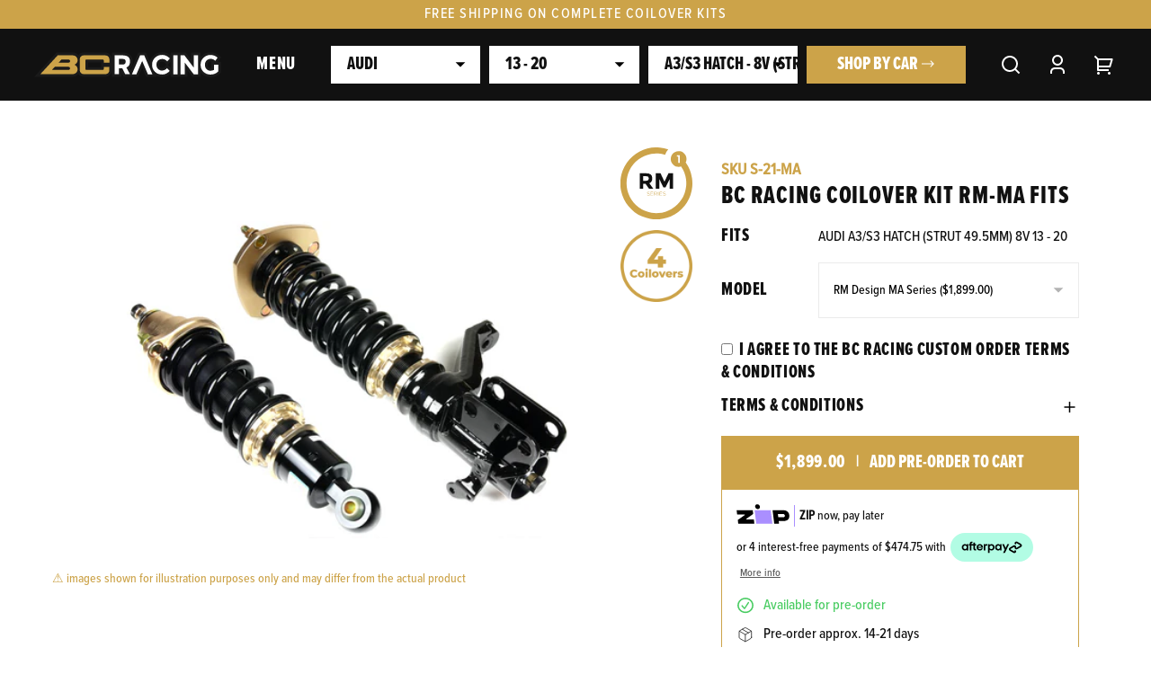

--- FILE ---
content_type: text/html; charset=utf-8
request_url: https://bcracing.com.au/products/bc-racing-coilover-kit-rm-ma-audi-a3-s3-hatch-strut-49-5mm-8v-13-current
body_size: 40117
content:

<!DOCTYPE HTML>
<!--[if IE 9]> <html class="is-ie9 js-unavailable supports-no-cookies" lang="en"> <![endif]-->
<!--[if (gt IE 9)|!(IE)]><!--><html class="js-unavailable supports-no-cookies" lang="en"> <!--<![endif]-->
  <head>
<!-- Google Tag Manager -->
<script>(function(w,d,s,l,i){w[l]=w[l]||[];w[l].push({'gtm.start':
new Date().getTime(),event:'gtm.js'});var f=d.getElementsByTagName(s)[0],
j=d.createElement(s),dl=l!='dataLayer'?'&l='+l:'';j.async=true;j.src=
'https://www.googletagmanager.com/gtm.js?id='+i+dl;f.parentNode.insertBefore(j,f);
})(window,document,'script','dataLayer','GTM-PM7JP5M');</script>
<!-- End Google Tag Manager --><!--

  Copyright 2026 Process Creative

    Visit Us:
        Web - http://processcreative.com.au
  Instagram - http://instagram.com/process_creative
    Shopify - https://experts.shopify.com/process

-->
<meta charset="utf-8" />
<meta http-equiv="X-UA-Compatible" content="IE=edge" />
<meta name="viewport" content="width=device-width, initial-scale=1.0, maximum-scale=1.0, user-scalable=no" />
<link rel="canonical" href="https://bcracing.com.au/products/bc-racing-coilover-kit-rm-ma-audi-a3-s3-hatch-strut-49-5mm-8v-13-current" /><title>BC Racing Coilover Kit RM-MA fits Audi A3/S3 HATCH (Strut 49.5mm) 8V 1</title><meta name="facebook-domain-verification" content="5i84u5h4x0r1y1q74j8ssd5hysggeh" />
<meta name="google-site-verification" content="-EE2KiY-1YHCfFy-1iNj3kQY0psvv4nh-C2ihCGnqHI" /><link rel="dns-prefetch" href="//monorail-edge.shopifysvc.com" /><link rel="dns-prefetch" href="//cdn.shopify.com" /><link rel="dns-prefetch" href="//cdnjs.cloudflare.com" /><meta name="description" content="The BC RM Inverted MA Coilover Kit with front pillowball upper mounts and front inverted dampers is specially designed and developed for track and circuit use, offering superior racing performance under all weather conditions. The BC RM MA Coilover&#39;s inverted monotube design, with 42mm shaft, is capable of withstanding" /><meta property="og:site_name" content="BC Racing">
<meta property="og:url" content="https://bcracing.com.au/products/bc-racing-coilover-kit-rm-ma-audi-a3-s3-hatch-strut-49-5mm-8v-13-current">
<meta property="og:title" content="BC Racing Coilover Kit RM-MA fits Audi A3/S3 HATCH (Strut 49.5mm) 8V 13 - 20">
<meta property="og:type" content="product">
<meta property="og:description" content="The BC RM Inverted MA Coilover Kit with front pillowball upper mounts and front inverted dampers is specially designed and developed for track and circuit use, offering superior racing performance under all weather conditions. The BC RM MA Coilover&#39;s inverted monotube design, with 42mm shaft, is capable of withstanding"><meta property="og:price:amount" content="1,899.00">
  <meta property="og:price:currency" content="AUD"><meta property="og:image" content="http://bcracing.com.au/cdn/shop/products/large_29_c08c7be4-decd-4361-957f-a3a35d2f403f_1024x1024.jpg?v=1616735711">
<meta property="og:image:secure_url" content="https://bcracing.com.au/cdn/shop/products/large_29_c08c7be4-decd-4361-957f-a3a35d2f403f_1024x1024.jpg?v=1616735711">

<meta name="twitter:site" content="@BcracingA">
<meta name="twitter:card" content="summary_large_image">
<meta name="twitter:title" content="BC Racing Coilover Kit RM-MA fits Audi A3/S3 HATCH (Strut 49.5mm) 8V 13 - 20">
<meta name="twitter:description" content="The BC RM Inverted MA Coilover Kit with front pillowball upper mounts and front inverted dampers is specially designed and developed for track and circuit use, offering superior racing performance under all weather conditions. The BC RM MA Coilover&#39;s inverted monotube design, with 42mm shaft, is capable of withstanding">
<link rel="shortcut icon" href="//bcracing.com.au/cdn/shop/files/favicon_32x32.png?v=1617074126" type="image/png" /><link rel="stylesheet" href="https://use.typekit.net/uug4xah.css"><link rel="stylesheet" href="//bcracing.com.au/cdn/shop/t/70/assets/layout.theme.css?v=20077017030080624641740692982" type="text/css">
<style>
  :root {
  }
</style>
<script src="/services/javascripts/currencies.js" type="text/javascript"></script><script src="https://cdnjs.cloudflare.com/ajax/libs/jquery/3.3.1/jquery.min.js"></script><script type="text/javascript">
  /*  */
  document.documentElement.className = document.documentElement.className.replace('js-unavailable', 'js-available');


  /*  */
  window.Asset = "\/\/bcracing.com.au\/cdn\/shop\/t\/70\/assets\/layout.theme.js?v=179007123143677690241740783083";

  window.Cart = window.Cart || {};
  window.Cart.data = window.Cart.data || {"note":null,"attributes":{},"original_total_price":0,"total_price":0,"total_discount":0,"total_weight":0.0,"item_count":0,"items":[],"requires_shipping":false,"currency":"AUD","items_subtotal_price":0,"cart_level_discount_applications":[],"checkout_charge_amount":0};

  window.Currency = window.Currency || {};
  window.Currency.currency = "AUD";
  window.Currency.format = "${{amount}}";
  window.Currency.convertedFormat = null;

  window.Customer =null;

  window.Language = window.Language || {};
  window.Language.strings = window.Language.strings || {};
</script>

<script type="text/javascript" data-language-strings>
  window.Language.strings = window.Language.strings || {};window.Language.strings["customer.addresses.delete_confirm"] = "Are you sure you wish to delete this address?";window.Language.strings["products.product.all_in_cart"] = "All in cart";window.Language.strings["products.product.add_to_cart"] = "Add to cart";window.Language.strings["products.product.sold_out"] = "Sold Out";window.Language.strings["products.product.back_order"] = "Back Order";window.Language.strings["products.product.cart_pending"] = "Adding to cart";window.Language.strings["products.product.lead_time_suffix"] = " Days";window.Language.strings["products.product.wheel_pricing_from"] = "FROM: ";window.Language.strings["products.product.spring_rate_front"] = "FRONT SPRING";window.Language.strings["products.product.spring_rate_rear"] = "REAR SPRING";window.Language.strings["products.product.spring_rate_tooltip_html"] = "These numbers represent the diameter (mm) x length (mm) x spring rate (kg\/mm). \u003cstrong\u003e*Disclaimer\u003c\/strong\u003e Please note valving and spring rates can update and change frequently as further optimisations are made so please take this as a general guide only. If you are after an exact spring rate, please \u003ca onclick=\"GorgiasChat.open();\"\u003econtact us\u003c\/a\u003e for confirmation. ";</script>
<script type="text/javascript" src="//bcracing.com.au/cdn/shop/t/70/assets/layout.theme.js?v=179007123143677690241740783083" defer="defer"></script>

<!-- Global site tag (gtag.js) - Google Ads: CONVERSION_ID -->
<script async src="https://www.googletagmanager.com/gtag/js?id=AW-993126408"></script>
<script>
  window.dataLayer = window.dataLayer || [];
  function gtag(){dataLayer.push(arguments);}
  gtag('js', new Date());

  gtag('config','AW-993126408');
</script><script type="text/javascript">
    (function(c,l,a,r,i,t,y){
        c[a]=c[a]||function(){(c[a].q=c[a].q||[]).push(arguments)};
        t=l.createElement(r);t.async=1;t.src="https://www.clarity.ms/tag/"+i;
        y=l.getElementsByTagName(r)[0];y.parentNode.insertBefore(t,y);
    })(window, document, "clarity", "script", "n97093ttri");
</script><script>window.performance && window.performance.mark && window.performance.mark('shopify.content_for_header.start');</script><meta name="google-site-verification" content="-EE2KiY-1YHCfFy-1iNj3kQY0psvv4nh-C2ihCGnqHI">
<meta name="google-site-verification" content="62_rEutOCrt2hhfUy-Dx50YHkEkleejAhO-Upuh2xNM">
<meta id="shopify-digital-wallet" name="shopify-digital-wallet" content="/51742802083/digital_wallets/dialog">
<meta name="shopify-checkout-api-token" content="b8518d77706f0bc2d14c6fb4eeb9edcc">
<meta id="in-context-paypal-metadata" data-shop-id="51742802083" data-venmo-supported="false" data-environment="production" data-locale="en_US" data-paypal-v4="true" data-currency="AUD">
<link rel="alternate" type="application/json+oembed" href="https://bcracing.com.au/products/bc-racing-coilover-kit-rm-ma-audi-a3-s3-hatch-strut-49-5mm-8v-13-current.oembed">
<script async="async" src="/checkouts/internal/preloads.js?locale=en-AU"></script>
<link rel="preconnect" href="https://shop.app" crossorigin="anonymous">
<script async="async" src="https://shop.app/checkouts/internal/preloads.js?locale=en-AU&shop_id=51742802083" crossorigin="anonymous"></script>
<script id="apple-pay-shop-capabilities" type="application/json">{"shopId":51742802083,"countryCode":"AU","currencyCode":"AUD","merchantCapabilities":["supports3DS"],"merchantId":"gid:\/\/shopify\/Shop\/51742802083","merchantName":"BC Racing","requiredBillingContactFields":["postalAddress","email","phone"],"requiredShippingContactFields":["postalAddress","email","phone"],"shippingType":"shipping","supportedNetworks":["visa","masterCard","amex","jcb"],"total":{"type":"pending","label":"BC Racing","amount":"1.00"},"shopifyPaymentsEnabled":true,"supportsSubscriptions":true}</script>
<script id="shopify-features" type="application/json">{"accessToken":"b8518d77706f0bc2d14c6fb4eeb9edcc","betas":["rich-media-storefront-analytics"],"domain":"bcracing.com.au","predictiveSearch":true,"shopId":51742802083,"locale":"en"}</script>
<script>var Shopify = Shopify || {};
Shopify.shop = "bc-racing.myshopify.com";
Shopify.locale = "en";
Shopify.currency = {"active":"AUD","rate":"1.0"};
Shopify.country = "AU";
Shopify.theme = {"name":"BC Production 250305","id":144072507555,"schema_name":"Process Creative","schema_version":"3.0.0","theme_store_id":null,"role":"main"};
Shopify.theme.handle = "null";
Shopify.theme.style = {"id":null,"handle":null};
Shopify.cdnHost = "bcracing.com.au/cdn";
Shopify.routes = Shopify.routes || {};
Shopify.routes.root = "/";</script>
<script type="module">!function(o){(o.Shopify=o.Shopify||{}).modules=!0}(window);</script>
<script>!function(o){function n(){var o=[];function n(){o.push(Array.prototype.slice.apply(arguments))}return n.q=o,n}var t=o.Shopify=o.Shopify||{};t.loadFeatures=n(),t.autoloadFeatures=n()}(window);</script>
<script>
  window.ShopifyPay = window.ShopifyPay || {};
  window.ShopifyPay.apiHost = "shop.app\/pay";
  window.ShopifyPay.redirectState = null;
</script>
<script id="shop-js-analytics" type="application/json">{"pageType":"product"}</script>
<script defer="defer" async type="module" src="//bcracing.com.au/cdn/shopifycloud/shop-js/modules/v2/client.init-shop-cart-sync_BdyHc3Nr.en.esm.js"></script>
<script defer="defer" async type="module" src="//bcracing.com.au/cdn/shopifycloud/shop-js/modules/v2/chunk.common_Daul8nwZ.esm.js"></script>
<script type="module">
  await import("//bcracing.com.au/cdn/shopifycloud/shop-js/modules/v2/client.init-shop-cart-sync_BdyHc3Nr.en.esm.js");
await import("//bcracing.com.au/cdn/shopifycloud/shop-js/modules/v2/chunk.common_Daul8nwZ.esm.js");

  window.Shopify.SignInWithShop?.initShopCartSync?.({"fedCMEnabled":true,"windoidEnabled":true});

</script>
<script>
  window.Shopify = window.Shopify || {};
  if (!window.Shopify.featureAssets) window.Shopify.featureAssets = {};
  window.Shopify.featureAssets['shop-js'] = {"shop-cart-sync":["modules/v2/client.shop-cart-sync_QYOiDySF.en.esm.js","modules/v2/chunk.common_Daul8nwZ.esm.js"],"init-fed-cm":["modules/v2/client.init-fed-cm_DchLp9rc.en.esm.js","modules/v2/chunk.common_Daul8nwZ.esm.js"],"shop-button":["modules/v2/client.shop-button_OV7bAJc5.en.esm.js","modules/v2/chunk.common_Daul8nwZ.esm.js"],"init-windoid":["modules/v2/client.init-windoid_DwxFKQ8e.en.esm.js","modules/v2/chunk.common_Daul8nwZ.esm.js"],"shop-cash-offers":["modules/v2/client.shop-cash-offers_DWtL6Bq3.en.esm.js","modules/v2/chunk.common_Daul8nwZ.esm.js","modules/v2/chunk.modal_CQq8HTM6.esm.js"],"shop-toast-manager":["modules/v2/client.shop-toast-manager_CX9r1SjA.en.esm.js","modules/v2/chunk.common_Daul8nwZ.esm.js"],"init-shop-email-lookup-coordinator":["modules/v2/client.init-shop-email-lookup-coordinator_UhKnw74l.en.esm.js","modules/v2/chunk.common_Daul8nwZ.esm.js"],"pay-button":["modules/v2/client.pay-button_DzxNnLDY.en.esm.js","modules/v2/chunk.common_Daul8nwZ.esm.js"],"avatar":["modules/v2/client.avatar_BTnouDA3.en.esm.js"],"init-shop-cart-sync":["modules/v2/client.init-shop-cart-sync_BdyHc3Nr.en.esm.js","modules/v2/chunk.common_Daul8nwZ.esm.js"],"shop-login-button":["modules/v2/client.shop-login-button_D8B466_1.en.esm.js","modules/v2/chunk.common_Daul8nwZ.esm.js","modules/v2/chunk.modal_CQq8HTM6.esm.js"],"init-customer-accounts-sign-up":["modules/v2/client.init-customer-accounts-sign-up_C8fpPm4i.en.esm.js","modules/v2/client.shop-login-button_D8B466_1.en.esm.js","modules/v2/chunk.common_Daul8nwZ.esm.js","modules/v2/chunk.modal_CQq8HTM6.esm.js"],"init-shop-for-new-customer-accounts":["modules/v2/client.init-shop-for-new-customer-accounts_CVTO0Ztu.en.esm.js","modules/v2/client.shop-login-button_D8B466_1.en.esm.js","modules/v2/chunk.common_Daul8nwZ.esm.js","modules/v2/chunk.modal_CQq8HTM6.esm.js"],"init-customer-accounts":["modules/v2/client.init-customer-accounts_dRgKMfrE.en.esm.js","modules/v2/client.shop-login-button_D8B466_1.en.esm.js","modules/v2/chunk.common_Daul8nwZ.esm.js","modules/v2/chunk.modal_CQq8HTM6.esm.js"],"shop-follow-button":["modules/v2/client.shop-follow-button_CkZpjEct.en.esm.js","modules/v2/chunk.common_Daul8nwZ.esm.js","modules/v2/chunk.modal_CQq8HTM6.esm.js"],"lead-capture":["modules/v2/client.lead-capture_BntHBhfp.en.esm.js","modules/v2/chunk.common_Daul8nwZ.esm.js","modules/v2/chunk.modal_CQq8HTM6.esm.js"],"checkout-modal":["modules/v2/client.checkout-modal_CfxcYbTm.en.esm.js","modules/v2/chunk.common_Daul8nwZ.esm.js","modules/v2/chunk.modal_CQq8HTM6.esm.js"],"shop-login":["modules/v2/client.shop-login_Da4GZ2H6.en.esm.js","modules/v2/chunk.common_Daul8nwZ.esm.js","modules/v2/chunk.modal_CQq8HTM6.esm.js"],"payment-terms":["modules/v2/client.payment-terms_MV4M3zvL.en.esm.js","modules/v2/chunk.common_Daul8nwZ.esm.js","modules/v2/chunk.modal_CQq8HTM6.esm.js"]};
</script>
<script>(function() {
  var isLoaded = false;
  function asyncLoad() {
    if (isLoaded) return;
    isLoaded = true;
    var urls = ["https:\/\/config.gorgias.chat\/bundle-loader\/01GYCBZ4KKG8XS1GSC38RZ2NZR?source=shopify1click\u0026shop=bc-racing.myshopify.com","https:\/\/cdn.nfcube.com\/instafeed-0a44eff4708fe8bcac6a171ef2bea1ce.js?shop=bc-racing.myshopify.com","https:\/\/woolyfeed-tags.nyc3.cdn.digitaloceanspaces.com\/bc-racing.myshopify.com\/5458843274.js?shop=bc-racing.myshopify.com","https:\/\/static.klaviyo.com\/onsite\/js\/VyczzJ\/klaviyo.js?company_id=VyczzJ\u0026shop=bc-racing.myshopify.com","https:\/\/cdn.9gtb.com\/loader.js?g_cvt_id=6b4ead3b-45b4-4468-83dc-f37249a6024c\u0026shop=bc-racing.myshopify.com"];
    for (var i = 0; i < urls.length; i++) {
      var s = document.createElement('script');
      s.type = 'text/javascript';
      s.async = true;
      s.src = urls[i];
      var x = document.getElementsByTagName('script')[0];
      x.parentNode.insertBefore(s, x);
    }
  };
  if(window.attachEvent) {
    window.attachEvent('onload', asyncLoad);
  } else {
    window.addEventListener('load', asyncLoad, false);
  }
})();</script>
<script id="__st">var __st={"a":51742802083,"offset":39600,"reqid":"415d3067-2faa-46d7-ba3c-441b328c242f-1768983100","pageurl":"bcracing.com.au\/products\/bc-racing-coilover-kit-rm-ma-audi-a3-s3-hatch-strut-49-5mm-8v-13-current","u":"6777f9149bea","p":"product","rtyp":"product","rid":6582340878499};</script>
<script>window.ShopifyPaypalV4VisibilityTracking = true;</script>
<script id="captcha-bootstrap">!function(){'use strict';const t='contact',e='account',n='new_comment',o=[[t,t],['blogs',n],['comments',n],[t,'customer']],c=[[e,'customer_login'],[e,'guest_login'],[e,'recover_customer_password'],[e,'create_customer']],r=t=>t.map((([t,e])=>`form[action*='/${t}']:not([data-nocaptcha='true']) input[name='form_type'][value='${e}']`)).join(','),a=t=>()=>t?[...document.querySelectorAll(t)].map((t=>t.form)):[];function s(){const t=[...o],e=r(t);return a(e)}const i='password',u='form_key',d=['recaptcha-v3-token','g-recaptcha-response','h-captcha-response',i],f=()=>{try{return window.sessionStorage}catch{return}},m='__shopify_v',_=t=>t.elements[u];function p(t,e,n=!1){try{const o=window.sessionStorage,c=JSON.parse(o.getItem(e)),{data:r}=function(t){const{data:e,action:n}=t;return t[m]||n?{data:e,action:n}:{data:t,action:n}}(c);for(const[e,n]of Object.entries(r))t.elements[e]&&(t.elements[e].value=n);n&&o.removeItem(e)}catch(o){console.error('form repopulation failed',{error:o})}}const l='form_type',E='cptcha';function T(t){t.dataset[E]=!0}const w=window,h=w.document,L='Shopify',v='ce_forms',y='captcha';let A=!1;((t,e)=>{const n=(g='f06e6c50-85a8-45c8-87d0-21a2b65856fe',I='https://cdn.shopify.com/shopifycloud/storefront-forms-hcaptcha/ce_storefront_forms_captcha_hcaptcha.v1.5.2.iife.js',D={infoText:'Protected by hCaptcha',privacyText:'Privacy',termsText:'Terms'},(t,e,n)=>{const o=w[L][v],c=o.bindForm;if(c)return c(t,g,e,D).then(n);var r;o.q.push([[t,g,e,D],n]),r=I,A||(h.body.append(Object.assign(h.createElement('script'),{id:'captcha-provider',async:!0,src:r})),A=!0)});var g,I,D;w[L]=w[L]||{},w[L][v]=w[L][v]||{},w[L][v].q=[],w[L][y]=w[L][y]||{},w[L][y].protect=function(t,e){n(t,void 0,e),T(t)},Object.freeze(w[L][y]),function(t,e,n,w,h,L){const[v,y,A,g]=function(t,e,n){const i=e?o:[],u=t?c:[],d=[...i,...u],f=r(d),m=r(i),_=r(d.filter((([t,e])=>n.includes(e))));return[a(f),a(m),a(_),s()]}(w,h,L),I=t=>{const e=t.target;return e instanceof HTMLFormElement?e:e&&e.form},D=t=>v().includes(t);t.addEventListener('submit',(t=>{const e=I(t);if(!e)return;const n=D(e)&&!e.dataset.hcaptchaBound&&!e.dataset.recaptchaBound,o=_(e),c=g().includes(e)&&(!o||!o.value);(n||c)&&t.preventDefault(),c&&!n&&(function(t){try{if(!f())return;!function(t){const e=f();if(!e)return;const n=_(t);if(!n)return;const o=n.value;o&&e.removeItem(o)}(t);const e=Array.from(Array(32),(()=>Math.random().toString(36)[2])).join('');!function(t,e){_(t)||t.append(Object.assign(document.createElement('input'),{type:'hidden',name:u})),t.elements[u].value=e}(t,e),function(t,e){const n=f();if(!n)return;const o=[...t.querySelectorAll(`input[type='${i}']`)].map((({name:t})=>t)),c=[...d,...o],r={};for(const[a,s]of new FormData(t).entries())c.includes(a)||(r[a]=s);n.setItem(e,JSON.stringify({[m]:1,action:t.action,data:r}))}(t,e)}catch(e){console.error('failed to persist form',e)}}(e),e.submit())}));const S=(t,e)=>{t&&!t.dataset[E]&&(n(t,e.some((e=>e===t))),T(t))};for(const o of['focusin','change'])t.addEventListener(o,(t=>{const e=I(t);D(e)&&S(e,y())}));const B=e.get('form_key'),M=e.get(l),P=B&&M;t.addEventListener('DOMContentLoaded',(()=>{const t=y();if(P)for(const e of t)e.elements[l].value===M&&p(e,B);[...new Set([...A(),...v().filter((t=>'true'===t.dataset.shopifyCaptcha))])].forEach((e=>S(e,t)))}))}(h,new URLSearchParams(w.location.search),n,t,e,['guest_login'])})(!0,!0)}();</script>
<script integrity="sha256-4kQ18oKyAcykRKYeNunJcIwy7WH5gtpwJnB7kiuLZ1E=" data-source-attribution="shopify.loadfeatures" defer="defer" src="//bcracing.com.au/cdn/shopifycloud/storefront/assets/storefront/load_feature-a0a9edcb.js" crossorigin="anonymous"></script>
<script crossorigin="anonymous" defer="defer" src="//bcracing.com.au/cdn/shopifycloud/storefront/assets/shopify_pay/storefront-65b4c6d7.js?v=20250812"></script>
<script data-source-attribution="shopify.dynamic_checkout.dynamic.init">var Shopify=Shopify||{};Shopify.PaymentButton=Shopify.PaymentButton||{isStorefrontPortableWallets:!0,init:function(){window.Shopify.PaymentButton.init=function(){};var t=document.createElement("script");t.src="https://bcracing.com.au/cdn/shopifycloud/portable-wallets/latest/portable-wallets.en.js",t.type="module",document.head.appendChild(t)}};
</script>
<script data-source-attribution="shopify.dynamic_checkout.buyer_consent">
  function portableWalletsHideBuyerConsent(e){var t=document.getElementById("shopify-buyer-consent"),n=document.getElementById("shopify-subscription-policy-button");t&&n&&(t.classList.add("hidden"),t.setAttribute("aria-hidden","true"),n.removeEventListener("click",e))}function portableWalletsShowBuyerConsent(e){var t=document.getElementById("shopify-buyer-consent"),n=document.getElementById("shopify-subscription-policy-button");t&&n&&(t.classList.remove("hidden"),t.removeAttribute("aria-hidden"),n.addEventListener("click",e))}window.Shopify?.PaymentButton&&(window.Shopify.PaymentButton.hideBuyerConsent=portableWalletsHideBuyerConsent,window.Shopify.PaymentButton.showBuyerConsent=portableWalletsShowBuyerConsent);
</script>
<script data-source-attribution="shopify.dynamic_checkout.cart.bootstrap">document.addEventListener("DOMContentLoaded",(function(){function t(){return document.querySelector("shopify-accelerated-checkout-cart, shopify-accelerated-checkout")}if(t())Shopify.PaymentButton.init();else{new MutationObserver((function(e,n){t()&&(Shopify.PaymentButton.init(),n.disconnect())})).observe(document.body,{childList:!0,subtree:!0})}}));
</script>
<link id="shopify-accelerated-checkout-styles" rel="stylesheet" media="screen" href="https://bcracing.com.au/cdn/shopifycloud/portable-wallets/latest/accelerated-checkout-backwards-compat.css" crossorigin="anonymous">
<style id="shopify-accelerated-checkout-cart">
        #shopify-buyer-consent {
  margin-top: 1em;
  display: inline-block;
  width: 100%;
}

#shopify-buyer-consent.hidden {
  display: none;
}

#shopify-subscription-policy-button {
  background: none;
  border: none;
  padding: 0;
  text-decoration: underline;
  font-size: inherit;
  cursor: pointer;
}

#shopify-subscription-policy-button::before {
  box-shadow: none;
}

      </style>

<script>window.performance && window.performance.mark && window.performance.mark('shopify.content_for_header.end');</script>
  <link href="https://monorail-edge.shopifysvc.com" rel="dns-prefetch">
<script>(function(){if ("sendBeacon" in navigator && "performance" in window) {try {var session_token_from_headers = performance.getEntriesByType('navigation')[0].serverTiming.find(x => x.name == '_s').description;} catch {var session_token_from_headers = undefined;}var session_cookie_matches = document.cookie.match(/_shopify_s=([^;]*)/);var session_token_from_cookie = session_cookie_matches && session_cookie_matches.length === 2 ? session_cookie_matches[1] : "";var session_token = session_token_from_headers || session_token_from_cookie || "";function handle_abandonment_event(e) {var entries = performance.getEntries().filter(function(entry) {return /monorail-edge.shopifysvc.com/.test(entry.name);});if (!window.abandonment_tracked && entries.length === 0) {window.abandonment_tracked = true;var currentMs = Date.now();var navigation_start = performance.timing.navigationStart;var payload = {shop_id: 51742802083,url: window.location.href,navigation_start,duration: currentMs - navigation_start,session_token,page_type: "product"};window.navigator.sendBeacon("https://monorail-edge.shopifysvc.com/v1/produce", JSON.stringify({schema_id: "online_store_buyer_site_abandonment/1.1",payload: payload,metadata: {event_created_at_ms: currentMs,event_sent_at_ms: currentMs}}));}}window.addEventListener('pagehide', handle_abandonment_event);}}());</script>
<script id="web-pixels-manager-setup">(function e(e,d,r,n,o){if(void 0===o&&(o={}),!Boolean(null===(a=null===(i=window.Shopify)||void 0===i?void 0:i.analytics)||void 0===a?void 0:a.replayQueue)){var i,a;window.Shopify=window.Shopify||{};var t=window.Shopify;t.analytics=t.analytics||{};var s=t.analytics;s.replayQueue=[],s.publish=function(e,d,r){return s.replayQueue.push([e,d,r]),!0};try{self.performance.mark("wpm:start")}catch(e){}var l=function(){var e={modern:/Edge?\/(1{2}[4-9]|1[2-9]\d|[2-9]\d{2}|\d{4,})\.\d+(\.\d+|)|Firefox\/(1{2}[4-9]|1[2-9]\d|[2-9]\d{2}|\d{4,})\.\d+(\.\d+|)|Chrom(ium|e)\/(9{2}|\d{3,})\.\d+(\.\d+|)|(Maci|X1{2}).+ Version\/(15\.\d+|(1[6-9]|[2-9]\d|\d{3,})\.\d+)([,.]\d+|)( \(\w+\)|)( Mobile\/\w+|) Safari\/|Chrome.+OPR\/(9{2}|\d{3,})\.\d+\.\d+|(CPU[ +]OS|iPhone[ +]OS|CPU[ +]iPhone|CPU IPhone OS|CPU iPad OS)[ +]+(15[._]\d+|(1[6-9]|[2-9]\d|\d{3,})[._]\d+)([._]\d+|)|Android:?[ /-](13[3-9]|1[4-9]\d|[2-9]\d{2}|\d{4,})(\.\d+|)(\.\d+|)|Android.+Firefox\/(13[5-9]|1[4-9]\d|[2-9]\d{2}|\d{4,})\.\d+(\.\d+|)|Android.+Chrom(ium|e)\/(13[3-9]|1[4-9]\d|[2-9]\d{2}|\d{4,})\.\d+(\.\d+|)|SamsungBrowser\/([2-9]\d|\d{3,})\.\d+/,legacy:/Edge?\/(1[6-9]|[2-9]\d|\d{3,})\.\d+(\.\d+|)|Firefox\/(5[4-9]|[6-9]\d|\d{3,})\.\d+(\.\d+|)|Chrom(ium|e)\/(5[1-9]|[6-9]\d|\d{3,})\.\d+(\.\d+|)([\d.]+$|.*Safari\/(?![\d.]+ Edge\/[\d.]+$))|(Maci|X1{2}).+ Version\/(10\.\d+|(1[1-9]|[2-9]\d|\d{3,})\.\d+)([,.]\d+|)( \(\w+\)|)( Mobile\/\w+|) Safari\/|Chrome.+OPR\/(3[89]|[4-9]\d|\d{3,})\.\d+\.\d+|(CPU[ +]OS|iPhone[ +]OS|CPU[ +]iPhone|CPU IPhone OS|CPU iPad OS)[ +]+(10[._]\d+|(1[1-9]|[2-9]\d|\d{3,})[._]\d+)([._]\d+|)|Android:?[ /-](13[3-9]|1[4-9]\d|[2-9]\d{2}|\d{4,})(\.\d+|)(\.\d+|)|Mobile Safari.+OPR\/([89]\d|\d{3,})\.\d+\.\d+|Android.+Firefox\/(13[5-9]|1[4-9]\d|[2-9]\d{2}|\d{4,})\.\d+(\.\d+|)|Android.+Chrom(ium|e)\/(13[3-9]|1[4-9]\d|[2-9]\d{2}|\d{4,})\.\d+(\.\d+|)|Android.+(UC? ?Browser|UCWEB|U3)[ /]?(15\.([5-9]|\d{2,})|(1[6-9]|[2-9]\d|\d{3,})\.\d+)\.\d+|SamsungBrowser\/(5\.\d+|([6-9]|\d{2,})\.\d+)|Android.+MQ{2}Browser\/(14(\.(9|\d{2,})|)|(1[5-9]|[2-9]\d|\d{3,})(\.\d+|))(\.\d+|)|K[Aa][Ii]OS\/(3\.\d+|([4-9]|\d{2,})\.\d+)(\.\d+|)/},d=e.modern,r=e.legacy,n=navigator.userAgent;return n.match(d)?"modern":n.match(r)?"legacy":"unknown"}(),u="modern"===l?"modern":"legacy",c=(null!=n?n:{modern:"",legacy:""})[u],f=function(e){return[e.baseUrl,"/wpm","/b",e.hashVersion,"modern"===e.buildTarget?"m":"l",".js"].join("")}({baseUrl:d,hashVersion:r,buildTarget:u}),m=function(e){var d=e.version,r=e.bundleTarget,n=e.surface,o=e.pageUrl,i=e.monorailEndpoint;return{emit:function(e){var a=e.status,t=e.errorMsg,s=(new Date).getTime(),l=JSON.stringify({metadata:{event_sent_at_ms:s},events:[{schema_id:"web_pixels_manager_load/3.1",payload:{version:d,bundle_target:r,page_url:o,status:a,surface:n,error_msg:t},metadata:{event_created_at_ms:s}}]});if(!i)return console&&console.warn&&console.warn("[Web Pixels Manager] No Monorail endpoint provided, skipping logging."),!1;try{return self.navigator.sendBeacon.bind(self.navigator)(i,l)}catch(e){}var u=new XMLHttpRequest;try{return u.open("POST",i,!0),u.setRequestHeader("Content-Type","text/plain"),u.send(l),!0}catch(e){return console&&console.warn&&console.warn("[Web Pixels Manager] Got an unhandled error while logging to Monorail."),!1}}}}({version:r,bundleTarget:l,surface:e.surface,pageUrl:self.location.href,monorailEndpoint:e.monorailEndpoint});try{o.browserTarget=l,function(e){var d=e.src,r=e.async,n=void 0===r||r,o=e.onload,i=e.onerror,a=e.sri,t=e.scriptDataAttributes,s=void 0===t?{}:t,l=document.createElement("script"),u=document.querySelector("head"),c=document.querySelector("body");if(l.async=n,l.src=d,a&&(l.integrity=a,l.crossOrigin="anonymous"),s)for(var f in s)if(Object.prototype.hasOwnProperty.call(s,f))try{l.dataset[f]=s[f]}catch(e){}if(o&&l.addEventListener("load",o),i&&l.addEventListener("error",i),u)u.appendChild(l);else{if(!c)throw new Error("Did not find a head or body element to append the script");c.appendChild(l)}}({src:f,async:!0,onload:function(){if(!function(){var e,d;return Boolean(null===(d=null===(e=window.Shopify)||void 0===e?void 0:e.analytics)||void 0===d?void 0:d.initialized)}()){var d=window.webPixelsManager.init(e)||void 0;if(d){var r=window.Shopify.analytics;r.replayQueue.forEach((function(e){var r=e[0],n=e[1],o=e[2];d.publishCustomEvent(r,n,o)})),r.replayQueue=[],r.publish=d.publishCustomEvent,r.visitor=d.visitor,r.initialized=!0}}},onerror:function(){return m.emit({status:"failed",errorMsg:"".concat(f," has failed to load")})},sri:function(e){var d=/^sha384-[A-Za-z0-9+/=]+$/;return"string"==typeof e&&d.test(e)}(c)?c:"",scriptDataAttributes:o}),m.emit({status:"loading"})}catch(e){m.emit({status:"failed",errorMsg:(null==e?void 0:e.message)||"Unknown error"})}}})({shopId: 51742802083,storefrontBaseUrl: "https://bcracing.com.au",extensionsBaseUrl: "https://extensions.shopifycdn.com/cdn/shopifycloud/web-pixels-manager",monorailEndpoint: "https://monorail-edge.shopifysvc.com/unstable/produce_batch",surface: "storefront-renderer",enabledBetaFlags: ["2dca8a86"],webPixelsConfigList: [{"id":"2007204003","configuration":"{\"accountID\":\"VyczzJ\",\"webPixelConfig\":\"eyJlbmFibGVBZGRlZFRvQ2FydEV2ZW50cyI6IHRydWV9\"}","eventPayloadVersion":"v1","runtimeContext":"STRICT","scriptVersion":"524f6c1ee37bacdca7657a665bdca589","type":"APP","apiClientId":123074,"privacyPurposes":["ANALYTICS","MARKETING"],"dataSharingAdjustments":{"protectedCustomerApprovalScopes":["read_customer_address","read_customer_email","read_customer_name","read_customer_personal_data","read_customer_phone"]}},{"id":"581632163","configuration":"{\"config\":\"{\\\"pixel_id\\\":\\\"G-L3VJ75TCKR\\\",\\\"target_country\\\":\\\"AU\\\",\\\"gtag_events\\\":[{\\\"type\\\":\\\"begin_checkout\\\",\\\"action_label\\\":[\\\"G-L3VJ75TCKR\\\",\\\"AW-993126408\\\/9qbYCMr5hIMDEIjQx9kD\\\"]},{\\\"type\\\":\\\"search\\\",\\\"action_label\\\":[\\\"G-L3VJ75TCKR\\\",\\\"AW-993126408\\\/FIUWCM35hIMDEIjQx9kD\\\"]},{\\\"type\\\":\\\"view_item\\\",\\\"action_label\\\":[\\\"G-L3VJ75TCKR\\\",\\\"AW-993126408\\\/gEu2CMz4hIMDEIjQx9kD\\\",\\\"MC-S7RREZD9WZ\\\"]},{\\\"type\\\":\\\"purchase\\\",\\\"action_label\\\":[\\\"G-L3VJ75TCKR\\\",\\\"AW-993126408\\\/Wn7pCMn4hIMDEIjQx9kD\\\",\\\"MC-S7RREZD9WZ\\\"]},{\\\"type\\\":\\\"page_view\\\",\\\"action_label\\\":[\\\"G-L3VJ75TCKR\\\",\\\"AW-993126408\\\/0teqCMb4hIMDEIjQx9kD\\\",\\\"MC-S7RREZD9WZ\\\"]},{\\\"type\\\":\\\"add_payment_info\\\",\\\"action_label\\\":[\\\"G-L3VJ75TCKR\\\",\\\"AW-993126408\\\/5rG9CND5hIMDEIjQx9kD\\\"]},{\\\"type\\\":\\\"add_to_cart\\\",\\\"action_label\\\":[\\\"G-L3VJ75TCKR\\\",\\\"AW-993126408\\\/C6GyCM_4hIMDEIjQx9kD\\\"]}],\\\"enable_monitoring_mode\\\":false}\"}","eventPayloadVersion":"v1","runtimeContext":"OPEN","scriptVersion":"b2a88bafab3e21179ed38636efcd8a93","type":"APP","apiClientId":1780363,"privacyPurposes":[],"dataSharingAdjustments":{"protectedCustomerApprovalScopes":["read_customer_address","read_customer_email","read_customer_name","read_customer_personal_data","read_customer_phone"]}},{"id":"202113187","configuration":"{\"pixel_id\":\"310066727282675\",\"pixel_type\":\"facebook_pixel\",\"metaapp_system_user_token\":\"-\"}","eventPayloadVersion":"v1","runtimeContext":"OPEN","scriptVersion":"ca16bc87fe92b6042fbaa3acc2fbdaa6","type":"APP","apiClientId":2329312,"privacyPurposes":["ANALYTICS","MARKETING","SALE_OF_DATA"],"dataSharingAdjustments":{"protectedCustomerApprovalScopes":["read_customer_address","read_customer_email","read_customer_name","read_customer_personal_data","read_customer_phone"]}},{"id":"99418275","configuration":"{\"tagID\":\"2613240328569\"}","eventPayloadVersion":"v1","runtimeContext":"STRICT","scriptVersion":"18031546ee651571ed29edbe71a3550b","type":"APP","apiClientId":3009811,"privacyPurposes":["ANALYTICS","MARKETING","SALE_OF_DATA"],"dataSharingAdjustments":{"protectedCustomerApprovalScopes":["read_customer_address","read_customer_email","read_customer_name","read_customer_personal_data","read_customer_phone"]}},{"id":"57966755","eventPayloadVersion":"1","runtimeContext":"LAX","scriptVersion":"1","type":"CUSTOM","privacyPurposes":[],"name":"BC Racing Multifeeds"},{"id":"shopify-app-pixel","configuration":"{}","eventPayloadVersion":"v1","runtimeContext":"STRICT","scriptVersion":"0450","apiClientId":"shopify-pixel","type":"APP","privacyPurposes":["ANALYTICS","MARKETING"]},{"id":"shopify-custom-pixel","eventPayloadVersion":"v1","runtimeContext":"LAX","scriptVersion":"0450","apiClientId":"shopify-pixel","type":"CUSTOM","privacyPurposes":["ANALYTICS","MARKETING"]}],isMerchantRequest: false,initData: {"shop":{"name":"BC Racing","paymentSettings":{"currencyCode":"AUD"},"myshopifyDomain":"bc-racing.myshopify.com","countryCode":"AU","storefrontUrl":"https:\/\/bcracing.com.au"},"customer":null,"cart":null,"checkout":null,"productVariants":[{"price":{"amount":1899.0,"currencyCode":"AUD"},"product":{"title":"BC Racing Coilover Kit RM-MA fits Audi A3\/S3 HATCH (Strut 49.5mm) 8V 13 - 20","vendor":"BC Racing","id":"6582340878499","untranslatedTitle":"BC Racing Coilover Kit RM-MA fits Audi A3\/S3 HATCH (Strut 49.5mm) 8V 13 - 20","url":"\/products\/bc-racing-coilover-kit-rm-ma-audi-a3-s3-hatch-strut-49-5mm-8v-13-current","type":"RM Design MA Series"},"id":"39438779613347","image":{"src":"\/\/bcracing.com.au\/cdn\/shop\/products\/large_29_c08c7be4-decd-4361-957f-a3a35d2f403f.jpg?v=1616735711"},"sku":"S-21-MA","title":"Default Title","untranslatedTitle":"Default Title"}],"purchasingCompany":null},},"https://bcracing.com.au/cdn","fcfee988w5aeb613cpc8e4bc33m6693e112",{"modern":"","legacy":""},{"shopId":"51742802083","storefrontBaseUrl":"https:\/\/bcracing.com.au","extensionBaseUrl":"https:\/\/extensions.shopifycdn.com\/cdn\/shopifycloud\/web-pixels-manager","surface":"storefront-renderer","enabledBetaFlags":"[\"2dca8a86\"]","isMerchantRequest":"false","hashVersion":"fcfee988w5aeb613cpc8e4bc33m6693e112","publish":"custom","events":"[[\"page_viewed\",{}],[\"product_viewed\",{\"productVariant\":{\"price\":{\"amount\":1899.0,\"currencyCode\":\"AUD\"},\"product\":{\"title\":\"BC Racing Coilover Kit RM-MA fits Audi A3\/S3 HATCH (Strut 49.5mm) 8V 13 - 20\",\"vendor\":\"BC Racing\",\"id\":\"6582340878499\",\"untranslatedTitle\":\"BC Racing Coilover Kit RM-MA fits Audi A3\/S3 HATCH (Strut 49.5mm) 8V 13 - 20\",\"url\":\"\/products\/bc-racing-coilover-kit-rm-ma-audi-a3-s3-hatch-strut-49-5mm-8v-13-current\",\"type\":\"RM Design MA Series\"},\"id\":\"39438779613347\",\"image\":{\"src\":\"\/\/bcracing.com.au\/cdn\/shop\/products\/large_29_c08c7be4-decd-4361-957f-a3a35d2f403f.jpg?v=1616735711\"},\"sku\":\"S-21-MA\",\"title\":\"Default Title\",\"untranslatedTitle\":\"Default Title\"}}]]"});</script><script>
  window.ShopifyAnalytics = window.ShopifyAnalytics || {};
  window.ShopifyAnalytics.meta = window.ShopifyAnalytics.meta || {};
  window.ShopifyAnalytics.meta.currency = 'AUD';
  var meta = {"product":{"id":6582340878499,"gid":"gid:\/\/shopify\/Product\/6582340878499","vendor":"BC Racing","type":"RM Design MA Series","handle":"bc-racing-coilover-kit-rm-ma-audi-a3-s3-hatch-strut-49-5mm-8v-13-current","variants":[{"id":39438779613347,"price":189900,"name":"BC Racing Coilover Kit RM-MA fits Audi A3\/S3 HATCH (Strut 49.5mm) 8V 13 - 20","public_title":null,"sku":"S-21-MA"}],"remote":false},"page":{"pageType":"product","resourceType":"product","resourceId":6582340878499,"requestId":"415d3067-2faa-46d7-ba3c-441b328c242f-1768983100"}};
  for (var attr in meta) {
    window.ShopifyAnalytics.meta[attr] = meta[attr];
  }
</script>
<script class="analytics">
  (function () {
    var customDocumentWrite = function(content) {
      var jquery = null;

      if (window.jQuery) {
        jquery = window.jQuery;
      } else if (window.Checkout && window.Checkout.$) {
        jquery = window.Checkout.$;
      }

      if (jquery) {
        jquery('body').append(content);
      }
    };

    var hasLoggedConversion = function(token) {
      if (token) {
        return document.cookie.indexOf('loggedConversion=' + token) !== -1;
      }
      return false;
    }

    var setCookieIfConversion = function(token) {
      if (token) {
        var twoMonthsFromNow = new Date(Date.now());
        twoMonthsFromNow.setMonth(twoMonthsFromNow.getMonth() + 2);

        document.cookie = 'loggedConversion=' + token + '; expires=' + twoMonthsFromNow;
      }
    }

    var trekkie = window.ShopifyAnalytics.lib = window.trekkie = window.trekkie || [];
    if (trekkie.integrations) {
      return;
    }
    trekkie.methods = [
      'identify',
      'page',
      'ready',
      'track',
      'trackForm',
      'trackLink'
    ];
    trekkie.factory = function(method) {
      return function() {
        var args = Array.prototype.slice.call(arguments);
        args.unshift(method);
        trekkie.push(args);
        return trekkie;
      };
    };
    for (var i = 0; i < trekkie.methods.length; i++) {
      var key = trekkie.methods[i];
      trekkie[key] = trekkie.factory(key);
    }
    trekkie.load = function(config) {
      trekkie.config = config || {};
      trekkie.config.initialDocumentCookie = document.cookie;
      var first = document.getElementsByTagName('script')[0];
      var script = document.createElement('script');
      script.type = 'text/javascript';
      script.onerror = function(e) {
        var scriptFallback = document.createElement('script');
        scriptFallback.type = 'text/javascript';
        scriptFallback.onerror = function(error) {
                var Monorail = {
      produce: function produce(monorailDomain, schemaId, payload) {
        var currentMs = new Date().getTime();
        var event = {
          schema_id: schemaId,
          payload: payload,
          metadata: {
            event_created_at_ms: currentMs,
            event_sent_at_ms: currentMs
          }
        };
        return Monorail.sendRequest("https://" + monorailDomain + "/v1/produce", JSON.stringify(event));
      },
      sendRequest: function sendRequest(endpointUrl, payload) {
        // Try the sendBeacon API
        if (window && window.navigator && typeof window.navigator.sendBeacon === 'function' && typeof window.Blob === 'function' && !Monorail.isIos12()) {
          var blobData = new window.Blob([payload], {
            type: 'text/plain'
          });

          if (window.navigator.sendBeacon(endpointUrl, blobData)) {
            return true;
          } // sendBeacon was not successful

        } // XHR beacon

        var xhr = new XMLHttpRequest();

        try {
          xhr.open('POST', endpointUrl);
          xhr.setRequestHeader('Content-Type', 'text/plain');
          xhr.send(payload);
        } catch (e) {
          console.log(e);
        }

        return false;
      },
      isIos12: function isIos12() {
        return window.navigator.userAgent.lastIndexOf('iPhone; CPU iPhone OS 12_') !== -1 || window.navigator.userAgent.lastIndexOf('iPad; CPU OS 12_') !== -1;
      }
    };
    Monorail.produce('monorail-edge.shopifysvc.com',
      'trekkie_storefront_load_errors/1.1',
      {shop_id: 51742802083,
      theme_id: 144072507555,
      app_name: "storefront",
      context_url: window.location.href,
      source_url: "//bcracing.com.au/cdn/s/trekkie.storefront.cd680fe47e6c39ca5d5df5f0a32d569bc48c0f27.min.js"});

        };
        scriptFallback.async = true;
        scriptFallback.src = '//bcracing.com.au/cdn/s/trekkie.storefront.cd680fe47e6c39ca5d5df5f0a32d569bc48c0f27.min.js';
        first.parentNode.insertBefore(scriptFallback, first);
      };
      script.async = true;
      script.src = '//bcracing.com.au/cdn/s/trekkie.storefront.cd680fe47e6c39ca5d5df5f0a32d569bc48c0f27.min.js';
      first.parentNode.insertBefore(script, first);
    };
    trekkie.load(
      {"Trekkie":{"appName":"storefront","development":false,"defaultAttributes":{"shopId":51742802083,"isMerchantRequest":null,"themeId":144072507555,"themeCityHash":"7522692778990561822","contentLanguage":"en","currency":"AUD"},"isServerSideCookieWritingEnabled":true,"monorailRegion":"shop_domain","enabledBetaFlags":["65f19447"]},"Session Attribution":{},"S2S":{"facebookCapiEnabled":true,"source":"trekkie-storefront-renderer","apiClientId":580111}}
    );

    var loaded = false;
    trekkie.ready(function() {
      if (loaded) return;
      loaded = true;

      window.ShopifyAnalytics.lib = window.trekkie;

      var originalDocumentWrite = document.write;
      document.write = customDocumentWrite;
      try { window.ShopifyAnalytics.merchantGoogleAnalytics.call(this); } catch(error) {};
      document.write = originalDocumentWrite;

      window.ShopifyAnalytics.lib.page(null,{"pageType":"product","resourceType":"product","resourceId":6582340878499,"requestId":"415d3067-2faa-46d7-ba3c-441b328c242f-1768983100","shopifyEmitted":true});

      var match = window.location.pathname.match(/checkouts\/(.+)\/(thank_you|post_purchase)/)
      var token = match? match[1]: undefined;
      if (!hasLoggedConversion(token)) {
        setCookieIfConversion(token);
        window.ShopifyAnalytics.lib.track("Viewed Product",{"currency":"AUD","variantId":39438779613347,"productId":6582340878499,"productGid":"gid:\/\/shopify\/Product\/6582340878499","name":"BC Racing Coilover Kit RM-MA fits Audi A3\/S3 HATCH (Strut 49.5mm) 8V 13 - 20","price":"1899.00","sku":"S-21-MA","brand":"BC Racing","variant":null,"category":"RM Design MA Series","nonInteraction":true,"remote":false},undefined,undefined,{"shopifyEmitted":true});
      window.ShopifyAnalytics.lib.track("monorail:\/\/trekkie_storefront_viewed_product\/1.1",{"currency":"AUD","variantId":39438779613347,"productId":6582340878499,"productGid":"gid:\/\/shopify\/Product\/6582340878499","name":"BC Racing Coilover Kit RM-MA fits Audi A3\/S3 HATCH (Strut 49.5mm) 8V 13 - 20","price":"1899.00","sku":"S-21-MA","brand":"BC Racing","variant":null,"category":"RM Design MA Series","nonInteraction":true,"remote":false,"referer":"https:\/\/bcracing.com.au\/products\/bc-racing-coilover-kit-rm-ma-audi-a3-s3-hatch-strut-49-5mm-8v-13-current"});
      }
    });


        var eventsListenerScript = document.createElement('script');
        eventsListenerScript.async = true;
        eventsListenerScript.src = "//bcracing.com.au/cdn/shopifycloud/storefront/assets/shop_events_listener-3da45d37.js";
        document.getElementsByTagName('head')[0].appendChild(eventsListenerScript);

})();</script>
  <script>
  if (!window.ga || (window.ga && typeof window.ga !== 'function')) {
    window.ga = function ga() {
      (window.ga.q = window.ga.q || []).push(arguments);
      if (window.Shopify && window.Shopify.analytics && typeof window.Shopify.analytics.publish === 'function') {
        window.Shopify.analytics.publish("ga_stub_called", {}, {sendTo: "google_osp_migration"});
      }
      console.error("Shopify's Google Analytics stub called with:", Array.from(arguments), "\nSee https://help.shopify.com/manual/promoting-marketing/pixels/pixel-migration#google for more information.");
    };
    if (window.Shopify && window.Shopify.analytics && typeof window.Shopify.analytics.publish === 'function') {
      window.Shopify.analytics.publish("ga_stub_initialized", {}, {sendTo: "google_osp_migration"});
    }
  }
</script>
<script
  defer
  src="https://bcracing.com.au/cdn/shopifycloud/perf-kit/shopify-perf-kit-3.0.4.min.js"
  data-application="storefront-renderer"
  data-shop-id="51742802083"
  data-render-region="gcp-us-central1"
  data-page-type="product"
  data-theme-instance-id="144072507555"
  data-theme-name="Process Creative"
  data-theme-version="3.0.0"
  data-monorail-region="shop_domain"
  data-resource-timing-sampling-rate="10"
  data-shs="true"
  data-shs-beacon="true"
  data-shs-export-with-fetch="true"
  data-shs-logs-sample-rate="1"
  data-shs-beacon-endpoint="https://bcracing.com.au/api/collect"
></script>
</head>

  <body
    id="bc-racing-coilover-kit-rm-ma-fits-audi-a3-s3-hatch-strut-49-5mm-8v-1"
    class="c-page c-page--product
    "
  ><a class="u-visually-hidden" href="#MainContent">Skip to content.</a><div class="c-page__wrapper"><main role="main" class="o-main">

        <div class="o-main__wrapper" id="MainContent"><div id="shopify-section-header" class="shopify-section c-section c-section__header"><header
  class="c-header "
  data-header
><div
    class="o-topbar"
    data-topbar
    data-infinite="true"
    data-autoplay="false"
    data-autoplay-speed="3"
  >
    <div class="o-topbar__messages"
      ><div class="o-topbar__message o-subtitle">Free Shipping On Complete Coilover Kits</div></div>
  </div><div class="c-header__inner" data-header-inner>

    <div class="c-header__inner-wrapper"><button class="c-header__link is-mobile-menu is-mobile" data-menu-toggle><img
  src="//bcracing.com.au/cdn/shop/t/70/assets/icon-hamburger.svg?v=64574890459379384771740692982"
  class="o-icon o-icon--hamburger c-header__icon is-mobile-menu"
  data-icon
/>
</button><a
        href="/"
        class="c-header__logo"
        title="BC Racing | Home"
      ><img
  src="//bcracing.com.au/cdn/shop/t/70/assets/icon-logo.svg?v=125838160873471596481740692982"
  class="o-icon o-icon--logo c-header__logo-icon"
  data-icon
/>
</a><nav class="c-main-menu o-drawer is-drawer-left is-menu-level-1" data-main-menu><div class="c-main-menu__header">
    <button class="c-main-menu__close" data-menu-toggle><img
  src="//bcracing.com.au/cdn/shop/t/70/assets/icon-close.svg?v=103216023159597543351740692982"
  class="o-icon o-icon--close c-main-menu__close-icon"
  data-icon
/>
</button>

    <a
      href="/"
      class="c-header__logo c-main-menu__logo"
      title="BC Racing | Home"
    ><img
  src="//bcracing.com.au/cdn/shop/t/70/assets/icon-logo.svg?v=125838160873471596481740692982"
  class="o-icon o-icon--logo c-header__logo-icon"
  data-icon
/>
</a>

    
  </div>

  <div class="c-main-menu__list-container"><ul class="c-main-menu__list is-level-1" data-menu-submenu="1">

      <li class="c-main-menu__item is-picker">
        <h4 class="c-main-menu__picker-title o-heading--5">Shop coilovers for your car</h4><script>
    window.productPickerDataSrc = window.productPickerDataSrc || [{"filename":"BC Picker 16-12-25.csv","mime_type":"text\/csv","media_type":"csv","alt":"","id":1620028886011,"key":"51742802083\/1620028886011\/BC-Picker-16-12-25.csv","scope":"51742802083","handle":"1620028886011","src":"https:\/\/cdn.accentuate.io\/51742802083\/1620028886011\/BC-Picker-16-12-25.csv?v=1765858232388","original_src":"https:\/\/original.accentuate.io\/51742802083\/1620028886011\/BC-Picker-16-12-25.csv?v=1765858232388"}][0].src;window.productPickerCurrent = window.productPickerCurrent || 'audi-a3-s3-hatch-strut-49-5mm-8v-13-20';</script><div class="c-product-picker is-expanded c-main-menu__picker" data-product-picker>

  <button
    class="c-product-picker__collapse-button "
    data-collapse-button
  ><img
  src="//bcracing.com.au/cdn/shop/t/70/assets/icon-close.svg?v=103216023159597543351740692982"
  class="o-icon o-icon--close"
  data-icon
/>
</button><div
    class="c-product-picker__selector-container "
    data-selector-container
  >

    <select class="c-product-picker__make-selector o-select has-arrow" data-make-selector></select>
    <select class="c-product-picker__year-selector o-select has-arrow" data-year-selector></select>
    <select class="c-product-picker__model-selector o-select has-arrow" data-model-selector></select>
  </div>

  <p class="c-product-picker__error-message" data-error-message>** Please select all fields **</p>


  <button
    class="c-product-picker__submit is-expanded c-main-menu__picker-btn o-btn"
    data-product-picker-submit
  >
    <span>Shop by car</span><img
  src="//bcracing.com.au/cdn/shop/t/70/assets/icon-arrow.svg?v=79943218422849927781740692982"
  class="o-icon o-icon--arrow"
  data-icon
/>
</button>
</div></li><li class="c-main-menu__item is-shop">
  <a
      href="/collections/all"
      class="c-main-menu__link has-submenu"
      data-submenu-handle="menu"
      data-submenu-toggle
    >
      <span class="c-main-menu__link-inner o-heading--6">Menu</span>
      <img
  src="//bcracing.com.au/cdn/shop/t/70/assets/icon-chevron-right.svg?v=114306934576404277531740692982"
  class="o-icon o-icon--chevron-right c-main-menu__link-icon"
  data-icon
/>
</a><ul
        class="c-main-menu__list is-level-2 is-desk-level-2
          "
        data-menu-submenu="2"
      ><li class="c-main-menu__item is-back">
          <a
            href="/collections/all"
            class="c-main-menu__link is-back has-submenu"
            title=""
            data-submenu-back
          ><img
  src="//bcracing.com.au/cdn/shop/t/70/assets/icon-chevron-right.svg?v=114306934576404277531740692982"
  class="o-icon o-icon--chevron-right c-main-menu__link-icon"
  data-icon
/>
Menu
          </a>
        </li><li
            class="c-main-menu__item is-level-2
              is-desk-level-2
              is-wide"
          >
            <a
              href="#"
              class="c-main-menu__link
                has-submenu
                is-title"
              data-submenu-toggle>
              <span class="c-main-menu__link-title-inner">Spare Parts</span><img
  src="//bcracing.com.au/cdn/shop/t/70/assets/icon-chevron-right.svg?v=114306934576404277531740692982"
  class="o-icon o-icon--chevron-right c-main-menu__link-icon"
  data-icon
/>
<span class="c-main-menu__featured-image-container"><picture><source
        data-w="&quot;0x&quot;"
        media="(max-width:1100px)"
        loading="lazy"
        srcset="//bcracing.com.au/cdn/shop/files/bc_racing_desktop_menu_1_0x.png?v=1724480566, //bcracing.com.au/cdn/shop/files/bc_racing_desktop_menu_1.png?v=1724480566 2x"alt="BC Racing Coilover Kit RM-MA fits Audi A3/S3 HATCH (Strut 49.5mm) 8V 13 - 20"/><source
        data-w="&quot;260x&quot;"
        media="(max-width:1600px)"
        loading="lazy"
        srcset="//bcracing.com.au/cdn/shop/files/bc_racing_desktop_menu_1_260x.png?v=1724480566, //bcracing.com.au/cdn/shop/files/bc_racing_desktop_menu_1_260x@2x.png?v=1724480566 2x"alt="BC Racing Coilover Kit RM-MA fits Audi A3/S3 HATCH (Strut 49.5mm) 8V 13 - 20"/><source
        media="(min-width:1600px)"
        loading="lazy"
        srcset="//bcracing.com.au/cdn/shop/files/bc_racing_desktop_menu_1_260x.png?v=1724480566, //bcracing.com.au/cdn/shop/files/bc_racing_desktop_menu_1_260x@2x.png?v=1724480566 2x"alt="BC Racing Coilover Kit RM-MA fits Audi A3/S3 HATCH (Strut 49.5mm) 8V 13 - 20"/><img
      loading="lazy"
      src="//bcracing.com.au/cdn/shop/files/bc_racing_desktop_menu_1_260x.png?v=1724480566"
      width="260"
      alt="BC Racing Coilover Kit RM-MA fits Audi A3/S3 HATCH (Strut 49.5mm) 8V 13 - 20"
      class="c-main-menu__featured-image o-responsive-image "
      
    />
  </picture></span></a><ul
                class="c-main-menu__list is-level-3
                  is-desk-level-3"
                data-menu-submenu="3"
              ><li class="c-main-menu__item is-back">
                  <a
                    href="#"
                    class="c-main-menu__link is-back has-submenu"
                    title="Spare Parts"
                    data-submenu-back
                  ><img
  src="//bcracing.com.au/cdn/shop/t/70/assets/icon-chevron-right.svg?v=114306934576404277531740692982"
  class="o-icon o-icon--chevron-right c-main-menu__link-icon"
  data-icon
/>
<span class="c-main-menu__link-inner">Spare Parts</span>
                  </a>
                </li><li
                    class="c-main-menu__item is-level-3
                    is-desk-level-3"
                  >
                    <a
                      href="/collections/single-unit"
                      class="c-main-menu__link
                        
                        
                        "
                      >
                      <span class="c-main-menu__link-title">
                        Single Coilovers
                      </span></a></li><li
                    class="c-main-menu__item is-level-3
                    is-desk-level-3"
                  >
                    <a
                      href="/collections/top-mounts-parts"
                      class="c-main-menu__link
                        
                        
                        "
                      >
                      <span class="c-main-menu__link-title">
                        Top Mounts
                      </span></a></li><li
                    class="c-main-menu__item is-level-3
                    is-desk-level-3"
                  >
                    <a
                      href="/collections/camber-plate-bearings"
                      class="c-main-menu__link
                        
                        
                        "
                      >
                      <span class="c-main-menu__link-title">
                        Bearing Plates
                      </span></a></li><li
                    class="c-main-menu__item is-level-3
                    is-desk-level-3"
                  >
                    <a
                      href="/collections/c-spanner"
                      class="c-main-menu__link
                        
                        
                        "
                      >
                      <span class="c-main-menu__link-title">
                        C-Spanners
                      </span></a></li><li
                    class="c-main-menu__item is-level-3
                    is-desk-level-3"
                  >
                    <a
                      href="/collections/base-mount"
                      class="c-main-menu__link
                        
                        
                        "
                      >
                      <span class="c-main-menu__link-title">
                        Base Mounts
                      </span></a></li><li
                    class="c-main-menu__item is-level-3
                    is-desk-level-3"
                  >
                    <a
                      href="/collections/bump-stops-shaft-boots"
                      class="c-main-menu__link
                        
                        
                        "
                      >
                      <span class="c-main-menu__link-title">
                        Bump Stops
                      </span></a></li><li
                    class="c-main-menu__item is-level-3
                    is-desk-level-3"
                  >
                    <a
                      href="/collections/springs"
                      class="c-main-menu__link
                        
                        
                        "
                      >
                      <span class="c-main-menu__link-title">
                        Springs
                      </span></a></li><li
                    class="c-main-menu__item is-level-3
                    is-desk-level-3"
                  >
                    <a
                      href="/collections/shock-cartridges-inserts"
                      class="c-main-menu__link
                        
                        
                        "
                      >
                      <span class="c-main-menu__link-title">
                        Shock Cartridges
                      </span></a></li><li
                    class="c-main-menu__item is-level-3
                    is-desk-level-3"
                  >
                    <a
                      href="/collections/bump-stops-shaft-boots"
                      class="c-main-menu__link
                        
                        
                        "
                      >
                      <span class="c-main-menu__link-title">
                        Shaft Boots
                      </span></a></li><li
                    class="c-main-menu__item is-level-3
                    is-desk-level-3"
                  >
                    <a
                      href="/collections/damper-keys-damper-extenders"
                      class="c-main-menu__link
                        
                        
                        "
                      >
                      <span class="c-main-menu__link-title">
                        Damper Keys
                      </span></a></li><li
                    class="c-main-menu__item is-level-3
                    is-desk-level-3"
                  >
                    <a
                      href="/collections/locking-nuts-shaft-nuts"
                      class="c-main-menu__link
                        
                        
                        "
                      >
                      <span class="c-main-menu__link-title">
                        Locking/Shaft Nuts
                      </span></a></li></ul></li><li
            class="c-main-menu__item is-level-2
              is-desk-level-2
              "
          >
            <a
              href="#"
              class="c-main-menu__link
                has-submenu
                is-title"
              data-submenu-toggle>
              <span class="c-main-menu__link-title-inner">Stanceparts</span><img
  src="//bcracing.com.au/cdn/shop/t/70/assets/icon-chevron-right.svg?v=114306934576404277531740692982"
  class="o-icon o-icon--chevron-right c-main-menu__link-icon"
  data-icon
/>
<span class="c-main-menu__featured-image-container"><picture><source
        data-w="&quot;0x&quot;"
        media="(max-width:1100px)"
        loading="lazy"
        srcset="//bcracing.com.au/cdn/shop/files/bc_racing_desktop_menu_2_0x.png?v=1724480580, //bcracing.com.au/cdn/shop/files/bc_racing_desktop_menu_2.png?v=1724480580 2x"alt="BC Racing Coilover Kit RM-MA fits Audi A3/S3 HATCH (Strut 49.5mm) 8V 13 - 20"/><source
        data-w="&quot;260x&quot;"
        media="(max-width:1600px)"
        loading="lazy"
        srcset="//bcracing.com.au/cdn/shop/files/bc_racing_desktop_menu_2_260x.png?v=1724480580, //bcracing.com.au/cdn/shop/files/bc_racing_desktop_menu_2_260x@2x.png?v=1724480580 2x"alt="BC Racing Coilover Kit RM-MA fits Audi A3/S3 HATCH (Strut 49.5mm) 8V 13 - 20"/><source
        media="(min-width:1600px)"
        loading="lazy"
        srcset="//bcracing.com.au/cdn/shop/files/bc_racing_desktop_menu_2_260x.png?v=1724480580, //bcracing.com.au/cdn/shop/files/bc_racing_desktop_menu_2_260x@2x.png?v=1724480580 2x"alt="BC Racing Coilover Kit RM-MA fits Audi A3/S3 HATCH (Strut 49.5mm) 8V 13 - 20"/><img
      loading="lazy"
      src="//bcracing.com.au/cdn/shop/files/bc_racing_desktop_menu_2_260x.png?v=1724480580"
      width="260"
      alt="BC Racing Coilover Kit RM-MA fits Audi A3/S3 HATCH (Strut 49.5mm) 8V 13 - 20"
      class="c-main-menu__featured-image o-responsive-image "
      
    />
  </picture></span></a><ul
                class="c-main-menu__list is-level-3
                  is-desk-level-3"
                data-menu-submenu="3"
              ><li class="c-main-menu__item is-back">
                  <a
                    href="#"
                    class="c-main-menu__link is-back has-submenu"
                    title="Stanceparts"
                    data-submenu-back
                  ><img
  src="//bcracing.com.au/cdn/shop/t/70/assets/icon-chevron-right.svg?v=114306934576404277531740692982"
  class="o-icon o-icon--chevron-right c-main-menu__link-icon"
  data-icon
/>
<span class="c-main-menu__link-inner">Stanceparts</span>
                  </a>
                </li><li
                    class="c-main-menu__item is-level-3
                    is-desk-level-3"
                  >
                    <a
                      href="/collections/stanceparts"
                      class="c-main-menu__link
                        
                        
                        "
                      >
                      <span class="c-main-menu__link-title">
                        Full Air Cup Kits
                      </span></a></li><li
                    class="c-main-menu__item is-level-3
                    is-desk-level-3"
                  >
                    <a
                      href="/collections/stanceparts-spare-parts"
                      class="c-main-menu__link
                        
                        
                        "
                      >
                      <span class="c-main-menu__link-title">
                        Spare Parts
                      </span></a></li><li
                    class="c-main-menu__item is-level-3
                    is-desk-level-3"
                  >
                    <a
                      href="/collections/stanceparts-cups"
                      class="c-main-menu__link
                        
                        
                        "
                      >
                      <span class="c-main-menu__link-title">
                        Air Cups
                      </span></a></li></ul></li><li
            class="c-main-menu__item is-level-2
              is-desk-level-2
              "
          >
            <a
              href="#"
              class="c-main-menu__link
                has-submenu
                is-title"
              data-submenu-toggle>
              <span class="c-main-menu__link-title-inner">Custom Kits &amp; Pairs</span><img
  src="//bcracing.com.au/cdn/shop/t/70/assets/icon-chevron-right.svg?v=114306934576404277531740692982"
  class="o-icon o-icon--chevron-right c-main-menu__link-icon"
  data-icon
/>
<span class="c-main-menu__featured-image-container"><picture><source
        data-w="&quot;0x&quot;"
        media="(max-width:1100px)"
        loading="lazy"
        srcset="//bcracing.com.au/cdn/shop/files/bc_racing_desktop_menu_4_0x.webp?v=1724480609, //bcracing.com.au/cdn/shop/files/bc_racing_desktop_menu_4.webp?v=1724480609 2x"alt="BC Racing Coilover Kit RM-MA fits Audi A3/S3 HATCH (Strut 49.5mm) 8V 13 - 20"/><source
        data-w="&quot;260x&quot;"
        media="(max-width:1600px)"
        loading="lazy"
        srcset="//bcracing.com.au/cdn/shop/files/bc_racing_desktop_menu_4_260x.webp?v=1724480609, //bcracing.com.au/cdn/shop/files/bc_racing_desktop_menu_4_260x@2x.webp?v=1724480609 2x"alt="BC Racing Coilover Kit RM-MA fits Audi A3/S3 HATCH (Strut 49.5mm) 8V 13 - 20"/><source
        media="(min-width:1600px)"
        loading="lazy"
        srcset="//bcracing.com.au/cdn/shop/files/bc_racing_desktop_menu_4_260x.webp?v=1724480609, //bcracing.com.au/cdn/shop/files/bc_racing_desktop_menu_4_260x@2x.webp?v=1724480609 2x"alt="BC Racing Coilover Kit RM-MA fits Audi A3/S3 HATCH (Strut 49.5mm) 8V 13 - 20"/><img
      loading="lazy"
      src="//bcracing.com.au/cdn/shop/files/bc_racing_desktop_menu_4_260x.webp?v=1724480609"
      width="260"
      alt="BC Racing Coilover Kit RM-MA fits Audi A3/S3 HATCH (Strut 49.5mm) 8V 13 - 20"
      class="c-main-menu__featured-image o-responsive-image "
      
    />
  </picture></span></a><ul
                class="c-main-menu__list is-level-3
                  is-desk-level-3"
                data-menu-submenu="3"
              ><li class="c-main-menu__item is-back">
                  <a
                    href="#"
                    class="c-main-menu__link is-back has-submenu"
                    title="Custom Kits &amp; Pairs"
                    data-submenu-back
                  ><img
  src="//bcracing.com.au/cdn/shop/t/70/assets/icon-chevron-right.svg?v=114306934576404277531740692982"
  class="o-icon o-icon--chevron-right c-main-menu__link-icon"
  data-icon
/>
<span class="c-main-menu__link-inner">Custom Kits &amp; Pairs</span>
                  </a>
                </li><li
                    class="c-main-menu__item is-level-3
                    is-desk-level-3"
                  >
                    <a
                      href="/collections/v1-custom-kits"
                      class="c-main-menu__link
                        
                        
                        "
                      >
                      <span class="c-main-menu__link-title">
                        V1 Custom Kits
                      </span></a></li><li
                    class="c-main-menu__item is-level-3
                    is-desk-level-3"
                  >
                    <a
                      href="/collections/br-custom-kits"
                      class="c-main-menu__link
                        
                        
                        "
                      >
                      <span class="c-main-menu__link-title">
                        BR Custom Kits
                      </span></a></li><li
                    class="c-main-menu__item is-level-3
                    is-desk-level-3"
                  >
                    <a
                      href="/collections/ds-custom-kits"
                      class="c-main-menu__link
                        
                        
                        "
                      >
                      <span class="c-main-menu__link-title">
                        DS Custom Kits
                      </span></a></li><li
                    class="c-main-menu__item is-level-3
                    is-desk-level-3"
                  >
                    <a
                      href="/collections/rm-custom-kits"
                      class="c-main-menu__link
                        
                        
                        "
                      >
                      <span class="c-main-menu__link-title">
                        RM Custom Kits
                      </span></a></li><li
                    class="c-main-menu__item is-level-3
                    is-desk-level-3"
                  >
                    <a
                      href="/collections/front-pairs"
                      class="c-main-menu__link
                        
                        
                        "
                      >
                      <span class="c-main-menu__link-title">
                        Front Pairs
                      </span></a></li><li
                    class="c-main-menu__item is-level-3
                    is-desk-level-3"
                  >
                    <a
                      href="/collections/rear-pairs"
                      class="c-main-menu__link
                        
                        
                        "
                      >
                      <span class="c-main-menu__link-title">
                        Rear Pairs
                      </span></a></li></ul></li><li
            class="c-main-menu__item is-level-2
              is-desk-level-2
              "
          >
            <a
              href="#"
              class="c-main-menu__link
                has-submenu
                is-title"
              data-submenu-toggle>
              <span class="c-main-menu__link-title-inner">Gift Cards &amp; Apparel</span><img
  src="//bcracing.com.au/cdn/shop/t/70/assets/icon-chevron-right.svg?v=114306934576404277531740692982"
  class="o-icon o-icon--chevron-right c-main-menu__link-icon"
  data-icon
/>
<span class="c-main-menu__featured-image-container"><picture><source
        data-w="&quot;0x&quot;"
        media="(max-width:1100px)"
        loading="lazy"
        srcset="//bcracing.com.au/cdn/shop/files/bc_racing_desktop_menu_3_0x.png?v=1724480596, //bcracing.com.au/cdn/shop/files/bc_racing_desktop_menu_3.png?v=1724480596 2x"alt="BC Racing Coilover Kit RM-MA fits Audi A3/S3 HATCH (Strut 49.5mm) 8V 13 - 20"/><source
        data-w="&quot;260x&quot;"
        media="(max-width:1600px)"
        loading="lazy"
        srcset="//bcracing.com.au/cdn/shop/files/bc_racing_desktop_menu_3_260x.png?v=1724480596, //bcracing.com.au/cdn/shop/files/bc_racing_desktop_menu_3_260x@2x.png?v=1724480596 2x"alt="BC Racing Coilover Kit RM-MA fits Audi A3/S3 HATCH (Strut 49.5mm) 8V 13 - 20"/><source
        media="(min-width:1600px)"
        loading="lazy"
        srcset="//bcracing.com.au/cdn/shop/files/bc_racing_desktop_menu_3_260x.png?v=1724480596, //bcracing.com.au/cdn/shop/files/bc_racing_desktop_menu_3_260x@2x.png?v=1724480596 2x"alt="BC Racing Coilover Kit RM-MA fits Audi A3/S3 HATCH (Strut 49.5mm) 8V 13 - 20"/><img
      loading="lazy"
      src="//bcracing.com.au/cdn/shop/files/bc_racing_desktop_menu_3_260x.png?v=1724480596"
      width="260"
      alt="BC Racing Coilover Kit RM-MA fits Audi A3/S3 HATCH (Strut 49.5mm) 8V 13 - 20"
      class="c-main-menu__featured-image o-responsive-image "
      
    />
  </picture></span></a><ul
                class="c-main-menu__list is-level-3
                  is-desk-level-3"
                data-menu-submenu="3"
              ><li class="c-main-menu__item is-back">
                  <a
                    href="#"
                    class="c-main-menu__link is-back has-submenu"
                    title="Gift Cards &amp; Apparel"
                    data-submenu-back
                  ><img
  src="//bcracing.com.au/cdn/shop/t/70/assets/icon-chevron-right.svg?v=114306934576404277531740692982"
  class="o-icon o-icon--chevron-right c-main-menu__link-icon"
  data-icon
/>
<span class="c-main-menu__link-inner">Gift Cards &amp; Apparel</span>
                  </a>
                </li><li
                    class="c-main-menu__item is-level-3
                    is-desk-level-3"
                  >
                    <a
                      href="/collections/apparel"
                      class="c-main-menu__link
                        
                        
                        "
                      >
                      <span class="c-main-menu__link-title">
                        Apparel
                      </span></a></li><li
                    class="c-main-menu__item is-level-3
                    is-desk-level-3"
                  >
                    <a
                      href="/collections/decals"
                      class="c-main-menu__link
                        
                        
                        "
                      >
                      <span class="c-main-menu__link-title">
                        Decals
                      </span></a></li><li
                    class="c-main-menu__item is-level-3
                    is-desk-level-3"
                  >
                    <a
                      href="/products/bc-racing-gift-card"
                      class="c-main-menu__link
                        
                        
                        "
                      >
                      <span class="c-main-menu__link-title">
                        Gift Card
                      </span></a></li></ul></li><li
            class="c-main-menu__item is-level-2
              is-desk-level-2
              "
          >
            <a
              href="#"
              class="c-main-menu__link
                has-submenu
                is-title"
              data-submenu-toggle>
              <span class="c-main-menu__link-title-inner">FAQ</span><img
  src="//bcracing.com.au/cdn/shop/t/70/assets/icon-chevron-right.svg?v=114306934576404277531740692982"
  class="o-icon o-icon--chevron-right c-main-menu__link-icon"
  data-icon
/>
<span class="c-main-menu__featured-image-container"><picture><source
        data-w="&quot;0x&quot;"
        media="(max-width:1100px)"
        loading="lazy"
        srcset="//bcracing.com.au/cdn/shop/files/bc_racing_desktop_menu_5_0x.webp?v=1724480622, //bcracing.com.au/cdn/shop/files/bc_racing_desktop_menu_5.webp?v=1724480622 2x"alt="BC Racing Coilover Kit RM-MA fits Audi A3/S3 HATCH (Strut 49.5mm) 8V 13 - 20"/><source
        data-w="&quot;260x&quot;"
        media="(max-width:1600px)"
        loading="lazy"
        srcset="//bcracing.com.au/cdn/shop/files/bc_racing_desktop_menu_5_260x.webp?v=1724480622, //bcracing.com.au/cdn/shop/files/bc_racing_desktop_menu_5_260x@2x.webp?v=1724480622 2x"alt="BC Racing Coilover Kit RM-MA fits Audi A3/S3 HATCH (Strut 49.5mm) 8V 13 - 20"/><source
        media="(min-width:1600px)"
        loading="lazy"
        srcset="//bcracing.com.au/cdn/shop/files/bc_racing_desktop_menu_5_260x.webp?v=1724480622, //bcracing.com.au/cdn/shop/files/bc_racing_desktop_menu_5_260x@2x.webp?v=1724480622 2x"alt="BC Racing Coilover Kit RM-MA fits Audi A3/S3 HATCH (Strut 49.5mm) 8V 13 - 20"/><img
      loading="lazy"
      src="//bcracing.com.au/cdn/shop/files/bc_racing_desktop_menu_5_260x.webp?v=1724480622"
      width="260"
      alt="BC Racing Coilover Kit RM-MA fits Audi A3/S3 HATCH (Strut 49.5mm) 8V 13 - 20"
      class="c-main-menu__featured-image o-responsive-image "
      
    />
  </picture></span></a><ul
                class="c-main-menu__list is-level-3
                  is-desk-level-3"
                data-menu-submenu="3"
              ><li class="c-main-menu__item is-back">
                  <a
                    href="#"
                    class="c-main-menu__link is-back has-submenu"
                    title="FAQ"
                    data-submenu-back
                  ><img
  src="//bcracing.com.au/cdn/shop/t/70/assets/icon-chevron-right.svg?v=114306934576404277531740692982"
  class="o-icon o-icon--chevron-right c-main-menu__link-icon"
  data-icon
/>
<span class="c-main-menu__link-inner">FAQ</span>
                  </a>
                </li><li
                    class="c-main-menu__item is-level-3
                    is-desk-level-3"
                  >
                    <a
                      href="/pages/delivery"
                      class="c-main-menu__link
                        
                        
                        "
                      >
                      <span class="c-main-menu__link-title">
                        Shipping FAQ
                      </span></a></li><li
                    class="c-main-menu__item is-level-3
                    is-desk-level-3"
                  >
                    <a
                      href="/pages/tech-videos"
                      class="c-main-menu__link
                        
                        
                        "
                      >
                      <span class="c-main-menu__link-title">
                        Fitment Guides
                      </span></a></li></ul></li></ul></li><li class="c-main-menu__item is-mobile">
          <a href="/account" class="c-main-menu__link">Log in / Sign up</a>
        </li>
    </ul>
  </div>
</nav>
<div class="c-main-menu__background"></div>
<div class="o-drawer__background" data-menu-toggle></div><script>
    window.productPickerDataSrc = window.productPickerDataSrc || [{"filename":"BC Picker 16-12-25.csv","mime_type":"text\/csv","media_type":"csv","alt":"","id":1620028886011,"key":"51742802083\/1620028886011\/BC-Picker-16-12-25.csv","scope":"51742802083","handle":"1620028886011","src":"https:\/\/cdn.accentuate.io\/51742802083\/1620028886011\/BC-Picker-16-12-25.csv?v=1765858232388","original_src":"https:\/\/original.accentuate.io\/51742802083\/1620028886011\/BC-Picker-16-12-25.csv?v=1765858232388"}][0].src;window.productPickerCurrent = window.productPickerCurrent || 'audi-a3-s3-hatch-strut-49-5mm-8v-13-20';</script><div class="c-product-picker is-expanded c-header__picker" data-product-picker>

  <button
    class="c-product-picker__collapse-button "
    data-collapse-button
  ><img
  src="//bcracing.com.au/cdn/shop/t/70/assets/icon-close.svg?v=103216023159597543351740692982"
  class="o-icon o-icon--close"
  data-icon
/>
</button><div
    class="c-product-picker__selector-container "
    data-selector-container
  >

    <select class="c-product-picker__make-selector o-select has-arrow" data-make-selector></select>
    <select class="c-product-picker__year-selector o-select has-arrow" data-year-selector></select>
    <select class="c-product-picker__model-selector o-select has-arrow" data-model-selector></select>
  </div>

  <p class="c-product-picker__error-message" data-error-message>** Please select all fields **</p>


  <button
    class="c-product-picker__submit is-expanded c-header__picker-btn o-btn"
    data-product-picker-submit
  >
    <span>Shop by car</span><img
  src="//bcracing.com.au/cdn/shop/t/70/assets/icon-arrow.svg?v=79943218422849927781740692982"
  class="o-icon o-icon--arrow"
  data-icon
/>
</button>
</div><div class="c-header__right"><a
          href="/search"
          title="Search"
          class="c-header__link is-search"
          data-header-search-toggle
        ><img
  src="//bcracing.com.au/cdn/shop/t/70/assets/icon-search.svg?v=159774945773748590091740692982"
  class="o-icon o-icon--search c-header__icon is-search"
  data-icon
/>
<img
  src="//bcracing.com.au/cdn/shop/t/70/assets/icon-close.svg?v=103216023159597543351740692982"
  class="o-icon o-icon--close c-header__icon is-search-close"
  data-icon
/>
</a>
  
        <a
          href="/account"
          title="Translation missing: en.general.header.account_label"
          class="c-header__link is-account is-desktop"
        ><img
  src="//bcracing.com.au/cdn/shop/t/70/assets/icon-account.svg?v=101734107017893196091740692982"
  class="o-icon o-icon--account c-header__icon"
  data-icon
/>
</a>

        <a
          href="/cart"
          title="Your cart"
          class="c-header__link is-cart"
          data-cart-drawer-toggle
        ><img
  src="//bcracing.com.au/cdn/shop/t/70/assets/icon-cart.svg?v=74045600732972213301740692982"
  class="o-icon o-icon--cart c-header__icon"
  data-icon
/>
<div class="c-header__cart-count " data-header-cart-counter></div>
        </a>

      </div>
    </div><div class="c-search-bar c-header__search-bar" data-search-bar><form
    class="c-search-bar__form"
    action="/search"
    method="get"
    role="search"
  >
    <input type="hidden" name="type" value="product"><button
      type="submit"
      title="Search for products"
      class="c-search-bar__btn"
    ><img
  src="//bcracing.com.au/cdn/shop/t/70/assets/icon-search-black.svg?v=6963422138707728921740692982"
  class="o-icon o-icon--search-black c-search-bar__icon o-btn__icon"
  data-icon
/>
</button><input
      type="text"
      class="o-input c-search-bar__input"
      id="search-text"
      name="q"
      value=""
      placeholder="Search for vehicle or products"
      aria-label="Search for vehicle or products"
      data-search-input
      data-search-input-desktop
    >
  </form>
</div>
</div>

</header>



</div><div id="shopify-section-template-product" class="shopify-section c-section c-section__product-template"><section
  class="c-product-template"
  data-product-template
><script type="application/json" data-product-json>{
  "id":6582340878499,
  "handle":"bc-racing-coilover-kit-rm-ma-audi-a3-s3-hatch-strut-49-5mm-8v-13-current",
  "title":"BC Racing Coilover Kit RM-MA fits Audi A3\/S3 HATCH (Strut 49.5mm) 8V 13 - 20",
  "type":"RM Design MA Series",
  "price":189900,
  "vendor":"BC Racing",
  "tags":["badge:full kit","camber:front","car: Audi A3\/S3 HATCH (Strut 49.5mm) 8V 13 - 20","chassis: 8V","collection:coiloverkit","design: RM","disclaimer","lead_time:14-21","magento_8460","main_sku:S-21-MA","model:A3\/S3 HATCH (Strut 49.5mm)","mount:F: Pillowball R: Rubber (Or No Mount)","process_import","rank:4","RM","series: MA","show image notice","use:Track Only","vehicle:Audi","year: 13 - 20"],
  "options":["Title"],
  "image":"\/\/bcracing.com.au\/cdn\/shop\/products\/large_29_c08c7be4-decd-4361-957f-a3a35d2f403f.jpg?v=1616735711",
  "url":"\/products\/bc-racing-coilover-kit-rm-ma-audi-a3-s3-hatch-strut-49-5mm-8v-13-current",
  "variants": [{"id":39438779613347,"title":"Default Title","option1":"Default Title","option2":null,"option3":null,"sku":"S-21-MA","requires_shipping":true,"taxable":true,"featured_image":null,"available":true,"name":"BC Racing Coilover Kit RM-MA fits Audi A3\/S3 HATCH (Strut 49.5mm) 8V 13 - 20","public_title":null,"options":["Default Title"],"price":189900,"weight":4000,"compare_at_price":null,"inventory_management":"shopify","barcode":null,"requires_selling_plan":false,"selling_plan_allocations":[],"quantity_rule":{"min":1,"max":null,"increment":1},"product_id": 6582340878499,
  "inventory_policy": "continue",
  "inventory_quantity": 0}]}
</script><script type="application/ld+json">
{
  "@context": "http://schema.org/",
  "@type": "Product",
  "name": "BC Racing Coilover Kit RM-MA fits Audi A3/S3 HATCH (Strut 49.5mm) 8V 13 - 20",
  "url": "https://bcracing.com.au/products/bc-racing-coilover-kit-rm-ma-audi-a3-s3-hatch-strut-49-5mm-8v-13-current",
  
    
    "image": [
      "https://bcracing.com.au/cdn/shop/products/large_29_c08c7be4-decd-4361-957f-a3a35d2f403f_1200x.jpg?v=1616735711"
    ],
  
  "description": "The BC RM Inverted MA Coilover Kit with front pillowball upper mounts and front inverted dampers is specially designed and developed for track and circuit use, offering superior racing performance under all weather conditions. The BC RM MA Coilover&#39;s inverted monotube design, with 42mm shaft, is capable of withstanding severe levels of lateral force and provides excellent grip. This also improves overall durability, ride comfort and stability. The BC Racing pursuit of the perfect design, development and manufacture of this Coilover range has led BC to introduce the BC RM Inverted Coilover Kit, for those drivers who demand the ultimate in suspension performance. Standard Features: - F: Inverted Damper With Pillow Ball Top Mount (Camber Adjustable) - R: Standard Damper with Rubber Top Mount - Inverted Monotube Design - 42mm Shaft (Designed For Race Use) - 30 Level Damping Force Adjustment - Ride Height Adjustable - Sports Springs - Greater Shock Absorbtion - Anodized Alloy Casing - CNC Machined - T6061 Alloy Locking Ring - Fully Rebuildable - 6 Month Limited Warranty - Designed For Race Use Only",
  
    "sku": "S-21-MA",
  
  "brand": {
    "@type": "Thing",
    "name": "BC Racing"
  },
  
    "offers": [
      {
          "@type" : "Offer",
          "availability" : "http://schema.org/BackOrder",
          "price" : "1899.0",
          "priceCurrency" : "AUD",
          "url" : "https://bcracing.com.au/products/bc-racing-coilover-kit-rm-ma-audi-a3-s3-hatch-strut-49-5mm-8v-13-current?variant=39438779613347"
          
            ,
            "sku": "S-21-MA"
          
        }
      
    ]
  
}
</script>
<div class="c-product-template__row"><div
  class="c-product-gallery has-no-thumbs"
  
  data-initial-variant-id=""
  data-initial-variant-img-src=""
><div class="c-product-gallery__series"><a
          href="/collections/rm-design"
          title="RM Design"
          class="c-product-gallery__series-link"
        ><img 
          class="c-product-gallery__series-icon"
          src="https://cdn.accentuate.io/51742802083/1634426715054/bc-icon-series-rm.svg?v=0" 
          alt="RM Design MA Series"
        /></a></div><span class="c-product-gallery__badge o-product-badge--full-kit">
      </span><div class="c-product-gallery__inner">

    <div class="c-product-gallery__carousel" data-product-gallery-carousel><a
          href="//bcracing.com.au/cdn/shop/products/large_29_c08c7be4-decd-4361-957f-a3a35d2f403f_2000x.jpg?v=1616735711"
          class="c-product-gallery__image-container o-responsive-image__container
            "
          data-product-gallery-image
          data-image-id="28345995591843"
          data-index="0"
          data-lity
        ><picture><source
        data-w="&quot;300x&quot;"
        media="(max-width:374px)"
        loading="lazy"
        srcset="//bcracing.com.au/cdn/shop/products/large_29_c08c7be4-decd-4361-957f-a3a35d2f403f_300x.jpg?v=1616735711, //bcracing.com.au/cdn/shop/products/large_29_c08c7be4-decd-4361-957f-a3a35d2f403f_300x@2x.jpg?v=1616735711 2x"alt="BC Racing Coilover Kit RM-MA fits Audi A3/S3 HATCH (Strut 49.5mm) 8V 13 - 20"/><source
        data-w="&quot;750x&quot;"
        media="(max-width:750px)"
        loading="lazy"
        srcset="//bcracing.com.au/cdn/shop/products/large_29_c08c7be4-decd-4361-957f-a3a35d2f403f_750x.jpg?v=1616735711, //bcracing.com.au/cdn/shop/products/large_29_c08c7be4-decd-4361-957f-a3a35d2f403f_750x@2x.jpg?v=1616735711 2x"alt="BC Racing Coilover Kit RM-MA fits Audi A3/S3 HATCH (Strut 49.5mm) 8V 13 - 20"/><source
        data-w="&quot;450x&quot;"
        media="(max-width:1000px)"
        loading="lazy"
        srcset="//bcracing.com.au/cdn/shop/products/large_29_c08c7be4-decd-4361-957f-a3a35d2f403f_450x.jpg?v=1616735711, //bcracing.com.au/cdn/shop/products/large_29_c08c7be4-decd-4361-957f-a3a35d2f403f_450x@2x.jpg?v=1616735711 2x"alt="BC Racing Coilover Kit RM-MA fits Audi A3/S3 HATCH (Strut 49.5mm) 8V 13 - 20"/><source
        data-w="&quot;600x&quot;"
        media="(max-width:1600px)"
        loading="lazy"
        srcset="//bcracing.com.au/cdn/shop/products/large_29_c08c7be4-decd-4361-957f-a3a35d2f403f_600x.jpg?v=1616735711, //bcracing.com.au/cdn/shop/products/large_29_c08c7be4-decd-4361-957f-a3a35d2f403f_600x@2x.jpg?v=1616735711 2x"alt="BC Racing Coilover Kit RM-MA fits Audi A3/S3 HATCH (Strut 49.5mm) 8V 13 - 20"/><source
        data-w="&quot;800x&quot;"
        media="(max-width:2000px)"
        loading="lazy"
        srcset="//bcracing.com.au/cdn/shop/products/large_29_c08c7be4-decd-4361-957f-a3a35d2f403f_800x.jpg?v=1616735711, //bcracing.com.au/cdn/shop/products/large_29_c08c7be4-decd-4361-957f-a3a35d2f403f_800x@2x.jpg?v=1616735711 2x"alt="BC Racing Coilover Kit RM-MA fits Audi A3/S3 HATCH (Strut 49.5mm) 8V 13 - 20"/><source
        media="(min-width:2000px)"
        loading="lazy"
        srcset="//bcracing.com.au/cdn/shop/products/large_29_c08c7be4-decd-4361-957f-a3a35d2f403f_800x.jpg?v=1616735711, //bcracing.com.au/cdn/shop/products/large_29_c08c7be4-decd-4361-957f-a3a35d2f403f_800x@2x.jpg?v=1616735711 2x"alt="BC Racing Coilover Kit RM-MA fits Audi A3/S3 HATCH (Strut 49.5mm) 8V 13 - 20"/><img
      loading="lazy"
      src="//bcracing.com.au/cdn/shop/products/large_29_c08c7be4-decd-4361-957f-a3a35d2f403f_800x.jpg?v=1616735711"
      width="800"
      alt="BC Racing Coilover Kit RM-MA fits Audi A3/S3 HATCH (Strut 49.5mm) 8V 13 - 20"
      class="c-product-gallery__image o-responsive-image "
      
    />
  </picture></a></div>
    
      <p class="c-product-gallery__notice">
        ⚠ images shown for illustration purposes only and may differ from the actual product
      </p>
    </div>
</div>
<div class="c-product-template__details"><div class="c-product-template__sku-row"><p
        class="c-product-template__sku o-type--4"
        data-product-sku-container
      >
        <span class="c-product-template__sku-title">SKU</span>
        <span class="c-product-template__sku-value" data-product-sku>S-21-MA</span>
      </p><div
      class="ruk_rating_snippet c-product-template__reviews-summary"
      data-sku="bc-racing-coilover-kit-rm-ma-audi-a3-s3-hatch-strut-49-5mm-8v-13-current;S-21-MA;39438779613347"
    ></div>
  </div><h1 class="c-product-template__title o-heading--5">
      <span class="c-product-template__title-series">BC Racing Coilover Kit RM-MA fits </span>

      <span class="c-product-template__option-row c-product-template__car-row">
        <span class="c-product-template__option-title">Fits</span>
        <a
          href="/collections/audi-a3-s3-hatch-strut-49-5mm-8v-13-20"
          class="c-product-template__option-value c-product-template__car-value"
          title="View more for this model"
        >Audi A3/S3 HATCH (Strut 49.5mm) 8V 13 - 20</a>
      </span>
    </h1><div
    class="c-product-template__options"
    data-product-template-swatches
  ><div class="o-swatches__variant-selector no-js"><input
    type="hidden"
    data-variant-selector
    name="id"
    value="39438779613347"
    data-option-count="3"
  /></div>

<div class="o-swatches " data-swatches>

  <div class="o-swatches__swatch c-product-template__option-row">
      <span class="o-swatches__swatch-name c-product-template__option-title">Model
      </span>
      <select
        class=" o-swatches__swatch-select o-select has-arrow"
        data-car-selector
      >
        <option selected>RM Design MA Series ($1,899.00)
        </option><option value="/products/bc-racing-coilover-kit-v1-vm-audi-a3-s3-hatch-strut-49-5mm-8v-13-current">V1 Design VM Series ($1,399.00)
          </option><option value="/products/bc-racing-coilover-kit-v1-va-audi-a3-s3-hatch-strut-49-5mm-8v-13-20">V1 Design VA Series ($1,399.00)
          </option><option value="/products/bc-racing-coilover-kit-br-rs-audi-a3-s3-hatch-strut-49-5mm-8v-13-current">BR Design RS Series ($1,549.00)
          </option><option value="/products/bc-racing-coilover-kit-br-ra-audi-a3-s3-hatch-strut-49-5mm-8v-13-current">BR Design RA Series ($1,549.00)
          </option><option value="/products/bc-racing-coilover-kit-ds-ds-fits-audi-a3-s3-hatch-strut-49-5mm-8v-13-20">DS Design DS Series ($1,649.00)
          </option><option value="/products/bc-racing-coilover-kit-ds-da-fits-audi-a3-s3-hatch-strut-49-5mm-8v-13-20">DS Design DA Series ($1,649.00)
          </option></select>
    </div></div>
</div><form method="post" action="/cart/add" id="product_form_6582340878499" accept-charset="UTF-8" class="c-product-template__form" enctype="multipart/form-data" data-productid="6582340878499"><input type="hidden" name="form_type" value="product" /><input type="hidden" name="utf8" value="✓" /><div
  class="o-quantity-selector c-product-template__quantity-selector is-hidden"
  data-quantity-selector data-min="1" data-max="null"
>
  <div class="o-quantity-selector__inner"><button
      type="button" class="o-quantity-selector__button is-minus
        is-disabled
      "
      disabled data-quantity-selector-minus
    ><img
  src="//bcracing.com.au/cdn/shop/t/70/assets/icon-accordion-minus.svg?v=88569054712939802481740692982"
  class="o-icon o-icon--accordion-minus o-quantity-selector__icon is-minus"
  data-icon
/>
</button>

    <input
      class="o-input o-quantity-selector__input "
      value="1" data-quantity-selector-field 
      type="number" name=""
    /><button
      type="button" class="o-quantity-selector__button is-plus
        
      "
       data-quantity-selector-plus
    ><img
  src="//bcracing.com.au/cdn/shop/t/70/assets/icon-accordion-plus.svg?v=155598328540411995591740692982"
  class="o-icon o-icon--accordion-plus o-quantity-selector__icon is-plus"
  data-icon
/>
</button>
  </div>
</div>
<div class="c-product-template__disclaimer-row" data-product-disclaimer>
          <input
            id="product-disclaimer-checkbox"
            class="c-product-template__disclaimer-checkbox"
            value="I agree to the BC Racing Custom Order terms & conditions"
            type="checkbox"
            data-product-disclaimer-input
            data-product-disclaimer-alert="Please review and agree to the BC Racing Custom Order terms and conditions before adding this item to cart."
          />
          <label
            class="c-product-template__disclaimer-checkbox-label"
            for="product-disclaimer-checkbox"
          >I agree to the BC Racing Custom Order terms & conditions</label><div
    class="o-accordion__slide c-product-template__disclaimer-accordion-slide
      "
    data-accordion-slide
  >
    <p class="o-accordion__title c-product-template__disclaimer-accordion-title" data-accordion-title>
      <span class="o-accordion__title-text">Terms &amp; Conditions</span><img
  src="//bcracing.com.au/cdn/shop/t/70/assets/icon-accordion-plus.svg?v=155598328540411995591740692982"
  class="o-icon o-icon--accordion-plus o-accordion__title-icon is-plus"
  data-icon
/>
<img
  src="//bcracing.com.au/cdn/shop/t/70/assets/icon-accordion-minus.svg?v=88569054712939802481740692982"
  class="o-icon o-icon--accordion-minus o-accordion__title-icon is-minus"
  data-icon
/>
</p>
    <div class="o-accordion__body c-product-template__disclaimer-accordion-body" data-accordion-body><p>Due to this item being an air freighted coilover kit for your specific order, It is crucial for customers to carefully review their orders before finalising them. By placing an order with us, you acknowledge and accept responsibility for the accuracy and correctness of the items selected. You also agree that this kit cannot be returned under any circumstance due to the above.</p></div>
  </div></div><button
        type="submit"
        class="o-btn c-product-template__add-btn is-full-width has-light-shadow
          "
        data-add-to-cart-button
        data-mandatory-fields="false"
        data-mandatory-fields-message=""
      ><p class="o-pricing c-product-template__price">

  <span
      class="o-pricing__money o-pricing__price c-product-template__price-money
        c-product-template__price-price "
      data-currency data-money="189900" data-product-money
    >$1,899.00</span></p>
<span class="c-product-template__divider">|</span>
        <span
          class="c-product-template__add-btn-text"
          data-button-text
          data-lead-time="PRE-ORDER APPROX. 14-21 days"
          data-backorder-btn-message="ADD PRE-ORDER TO CART"
        >ADD PRE-ORDER TO CART.</span>
      </button><input type="hidden" name="product-id" value="6582340878499" /><input type="hidden" name="section-id" value="template-product" /></form><div class="c-product-template__availability-container"><div class="o-alternate-payments c-product-template__alternate-payments">

    <p class="o-alternate-payments__title">Shop now, pay later with:</p>

    <div class="o-alternate-payments__methods"><p class="o-alternate-payments__message is-zip"><img
  src="//bcracing.com.au/cdn/shop/t/70/assets/icon-zippay.svg?v=145743239674722636101740692982"
  class="o-icon o-icon--zippay o-alternate-payments__icon is-zip"
  data-icon
/>
<span class="o-alternate-payments__zip-separator"></span>
          <span class="o-alternate-payments__message-inner"><strong>ZIP</strong> now, pay later</span></p><p class="o-alternate-payments__message is-afterpay">
          <span class="o-alternate-payments__message-inner">or 4 interest-free payments of <span data-alternate-payment-price data-currency data-money="47475">$474.75</span> with 
          </span><img
  src="//bcracing.com.au/cdn/shop/t/70/assets/icon-afterpay.svg?v=158406877322049979831740692982"
  class="o-icon o-icon--afterpay o-alternate-payments__icon"
  data-icon
/>
<a
              href="/pages/afterpay"
              class="o-alternate-payments__link"
              target="_blank"
            >More info</a></p></div>

  </div><div id="afterpay-content" class="lity-hide o-alternate-payments__popup-box"><h2 class="ghq-card-content__medium-heading" data-ghq-card-content-type="MEDIUM_HEADING">What is Afterpay?</h2>
<p class="ghq-card-content__paragraph" data-ghq-card-content-type="paragraph">Afterpay allows you to purchase from www.bcracing.com.au online store and pay later in 4 easy interest-free instalments.</p>
<h2 class="ghq-card-content__medium-heading" data-ghq-card-content-type="MEDIUM_HEADING">How does Afterpay work?</h2>
<p class="ghq-card-content__paragraph" data-ghq-card-content-type="paragraph">To pay with Afterpay:</p>
<ul class="ghq-card-content__bulleted-list" data-ghq-card-content-type="BULLETED_LIST">
<li class="ghq-card-content__bulleted-list-item" data-ghq-card-content-type="BULLETED_LIST_ITEM">
<p class="ghq-card-content__paragraph" data-ghq-card-content-type="paragraph">Add your items to the cart</p>
</li>
<li class="ghq-card-content__bulleted-list-item" data-ghq-card-content-type="BULLETED_LIST_ITEM">
<p class="ghq-card-content__paragraph" data-ghq-card-content-type="paragraph">Select Afterpay as the payment option at the checkout</p>
</li>
<li class="ghq-card-content__bulleted-list-item" data-ghq-card-content-type="BULLETED_LIST_ITEM">
<p class="ghq-card-content__paragraph" data-ghq-card-content-type="paragraph">Signup or use your existing Afterpay account</p>
</li>
<li class="ghq-card-content__bulleted-list-item" data-ghq-card-content-type="BULLETED_LIST_ITEM">
<p class="ghq-card-content__paragraph" data-ghq-card-content-type="paragraph">Once approved, BC Racing will dispatch your order</p>
</li>
</ul>
<h2 class="ghq-card-content__medium-heading" data-ghq-card-content-type="MEDIUM_HEADING">Is there any interest on the amount paid?</h2>
<p class="ghq-card-content__paragraph" data-ghq-card-content-type="paragraph">No, there is no interest payable by you</p>
<h2 class="ghq-card-content__medium-heading" data-ghq-card-content-type="MEDIUM_HEADING">Is there an order limit?</h2>
<p class="ghq-card-content__paragraph" data-ghq-card-content-type="paragraph">Yes, the maximum purchase amount using Afterpay is user account dependent. This starts low, at around $600, and increases gradually over time with consistent on-time payments. For more details visit: <span style="text-decoration: underline;"><span style="color: #00aaff;"><a href="https://help.afterpay.com/hc/en-au/articles/20152778990361-How-can-I-increase-my-spending-limit" style="color: #00aaff; text-decoration: underline;" target="_blank">How Afterpay Works</a></span></span></p>
<h2 class="ghq-card-content__medium-heading" data-ghq-card-content-type="MEDIUM_HEADING">What are other terms and conditions I need to be aware of?</h2>
<p class="ghq-card-content__paragraph" data-ghq-card-content-type="paragraph">Full terms &amp; conditions are available at<span> </span><a href="http://www.afterpay.com/terms" class="ghq-card-content__link" data-ghq-card-content-type="LINK" target="_blank">http://www.afterpay.com/terms</a></p>
<h2 class="ghq-card-content__medium-heading" data-ghq-card-content-type="MEDIUM_HEADING">How often is repayment?</h2>
<p class="ghq-card-content__paragraph" data-ghq-card-content-type="paragraph">Afterpay offers your order to be paid in 4 instalments with repayment automatically occuring every 2 weeks. </p>
<h2 class="ghq-card-content__medium-heading" data-ghq-card-content-type="MEDIUM_HEADING">How do I sign up for Afterpay?</h2>
<p class="ghq-card-content__paragraph" data-ghq-card-content-type="paragraph">Select Afterpay as a payment method (or visit the website).</p>
<p class="ghq-card-content__paragraph" data-ghq-card-content-type="paragraph">You can register as you complete your purchase.</p>
<h2 class="ghq-card-content__medium-heading" data-ghq-card-content-type="MEDIUM_HEADING">How do returns work with Afterpay?</h2>
<p class="ghq-card-content__paragraph" data-ghq-card-content-type="paragraph">Merchants will be able to initiate all eligible refunds on your behalf. Once completed, your refund will be applied to your order.</p>
<h2 class="ghq-card-content__medium-heading" data-ghq-card-content-type="MEDIUM_HEADING">Does Afterpay charge interest?</h2>
<p class="ghq-card-content__paragraph" data-ghq-card-content-type="paragraph">There is no interest payable by you if you place an order using Afterpay.</p>
<h2 class="ghq-card-content__medium-heading" data-ghq-card-content-type="MEDIUM_HEADING">Can I place an Afterpay order with you over the phone?</h2>
<p class="ghq-card-content__paragraph" data-ghq-card-content-type="paragraph">Afterpay is available as an online payment method and requires login credentials for authorisation. Our team members or merchants are unable to place an order on your behalf.</p>
<h2 class="ghq-card-content__medium-heading" data-ghq-card-content-type="MEDIUM_HEADING">Where can I find out more about Afterpay?</h2>
<p class="ghq-card-content__paragraph" data-ghq-card-content-type="paragraph">If you would like to know more about Afterpay, visit the Afterpay website<span> </span><a href="http://www.afterpay.com/" class="ghq-card-content__link" data-ghq-card-content-type="LINK" target="_blank">www.afterpay.com</a><span> </span>for a comprehensive list of<span> </span><a href="https://help.afterpay.com/hc/en-au/" class="ghq-card-content__link" data-ghq-card-content-type="LINK" target="_blank">FAQs</a><span> </span>&amp;<span> </span><a href="http://www.afterpay.com/terms" class="ghq-card-content__link" data-ghq-card-content-type="LINK" target="_blank">terms</a>. Afterpay’s Privacy Policy which can be found at<span> </span><a href="https://www.afterpay.com/%20privacy-policy" class="ghq-card-content__link" data-ghq-card-content-type="LINK" target="_blank">https://www.afterpay.com/ privacy-policy</a></p></div><div
          class="c-product-template__availability
            is-available-backorder"
          data-availability-container
        ><div class="c-product-template__availability-message is-stock"><img
  src="//bcracing.com.au/cdn/shop/t/70/assets/icon-stock-checkmark.svg?v=52537150296318243051740692982"
  class="o-icon o-icon--stock-checkmark c-product-template__availability-icon"
  data-icon
/>
<p><strong>In stock</strong> - Kirrawee, NSW</p>
            </div><div class="c-product-template__availability-message is-stock"><img
  src="//bcracing.com.au/cdn/shop/t/70/assets/icon-truck.svg?v=138512396576969752741740692982"
  class="o-icon o-icon--truck c-product-template__availability-icon"
  data-icon
/>
<p>Free shipping Australia wide</p>
            </div><div class="c-product-template__availability-message is-backorder"><img
  src="//bcracing.com.au/cdn/shop/t/70/assets/icon-stock-checkmark.svg?v=52537150296318243051740692982"
  class="o-icon o-icon--stock-checkmark c-product-template__availability-icon"
  data-icon
/>
<p><strong>Available for pre-order</strong></p></div><div class="c-product-template__availability-message is-backorder"><img
  src="//bcracing.com.au/cdn/shop/t/70/assets/icon-box.svg?v=99592890349757695391740692982"
  class="o-icon o-icon--box c-product-template__availability-icon"
  data-icon
/>
<p>PRE-ORDER APPROX. 14-21 days</p>
            </div><div
              class="c-product-template__availability-message is-click-collect
                "
            ><img
  src="//bcracing.com.au/cdn/shop/t/70/assets/icon-click.svg?v=42947028660627580791740692982"
  class="o-icon o-icon--click c-product-template__availability-icon"
  data-icon
/>
<p>Click & Collect available from Kirrawee, NSW</p>
            </div></div>
    </div>
<div class="c-product-template__tabs" data-product-tabs>
    <nav class="c-product-template__tabs-nav" role="tablist"><h3
          class="c-product-template__tab-title o-type--7 is-active"
          role="tab"
          data-product-tab="2"
        >Specs</h3><h3 class="c-product-template__tab-title o-type--7" role="tab" data-product-tab="3">Shipping</h3><a href="#product-specs" class="o-btn is-senary c-product-template__tab-spec-btn"><img
  src="//bcracing.com.au/cdn/shop/t/70/assets/icon-spring.svg?v=139081588277351487431740692982"
  class="o-icon o-icon--spring c-product-template__tab-spec-btn-icon o-btn__icon"
  data-icon
/>
<span>Spring Rates Below</span>
      </a>
    </nav>

    <div class="c-product-template__tab-body"><div class="c-product-template__tab-content o-type--1 is-active" role="tabpanel" data-product-content="2"><p>- Front: Inverted Damper With Pillow Ball Top Mount (Camber Adjustable)<br>- Rear: Standard Damper with Rubber Top Mount<br>- Inverted Monotube Design<br>- 42mm Shaft (Designed For Race Use)<br>- 30 Level Damping Force Adjustment<br>- Ride Height Adjustable<br>- Sports Springs<br>- Greater Shock Absorbtion<br>- Anodized Alloy Casing<br>- CNC Machined<br>- T6061 Alloy Locking Ring<br>- Fully Rebuildable<br>- 6 Month Limited Warranty<br>- Designed For Race Use Only</p></div><div
          class="c-product-template__tab-content o-type--1"
          role="tabpanel"
          data-product-content="3"
        ><p><strong>SHIPPING INFO:</strong></p><p>For orders in stock dispatched within Australia from our warehouse we use the services of a range of freight companies and local couriers including Australia Post. Delivery times can vary from 1-5 business days depending on your location within Australia.<br/></p><p><strong>Please note: Some items may not be in our stock at the time of your order, these items will be express shipped from our overseas warehouse. In these cases please allow approximately 21 days to arrive to us our where our team will then dispatch these priority orders.</strong></p></div></div>
  </div>
<div class="c-product-template__additional-actions"><a
      onclick="GorgiasChat.open();"
      class="o-btn c-product-template__additional-action"
    ><img
  src="//bcracing.com.au/cdn/shop/t/70/assets/icon-chat.svg?v=38221393580274040401740692982"
  class="o-icon o-icon--chat c-product-template__additional-action-icon"
  data-icon
/>
<span>ASK A QUESTION</span>
    </a>

    <a href="#" class="o-btn c-product-template__additional-action" data-product-share-selector><img
  src="//bcracing.com.au/cdn/shop/t/70/assets/icon-share.svg?v=18402857716610040011740692982"
  class="o-icon o-icon--share c-product-template__additional-action-icon"
  data-icon
/>
<span>Share</span>
    </a>
    <div class="c-product-template__additional-action-tooltip" data-product-tooltip>link has been copied to clipboard!</div></div>
</div></div>

</section>


</div><div id="shopify-section-product-specs" class="shopify-section c-section__product-specifications"><section
    class="c-product-specs has-both-columns"
    
    data-product-specs
    data-spring-rate-csv="https://cdn.accentuate.io/51742802083/1660373206802/BC_Racing_Spring_Rates_Combined_-_111225.csv?v=1765409443167"
    data-product-sku-value="S-21-MA"id="product-specs"
  >

    <div class="c-product-specs__inner"><div class="c-product-specs__spec-group is-specs" data-product-specs-group>
          <div class="c-product-specs__spec-row is-title">
            <p class="c-product-specs__spec-group-pretitle o-heading--5">Specifications</p>
          </div><p class="c-product-specs__spec-row o-type--5 " data-product-sku-container>
    <span class="c-product-specs__spec-title">SKU</span>
    <span class="c-product-specs__spec-value" data-product-sku>S-21-MA</span>
  </p><p
      class="c-product-specs__spec-row is-lead-time o-type--5
      "
      data-product-template-lead-time>
      <span class="c-product-specs__spec-title">Availability</span>
      <span class="c-product-specs__spec-value">14-21  Days</span>
    </p>
        
        
        
        
        <p class="c-product-specs__spec-row o-type--5">
        <span class="c-product-specs__spec-title">DESIGN</span>
        <span class="c-product-specs__spec-value"> RM</span>
      </p>
        
        
        
        
        
        
        
        
        
        
        
        
        
        
        
        
        
        
        
        
        
        
        
        
        
        
        
        
        <p class="c-product-specs__spec-row o-type--5">
        <span class="c-product-specs__spec-title">SERIES</span>
        <span class="c-product-specs__spec-value"> MA</span>
      </p>
        
        
        
        <p class="c-product-specs__spec-row o-type--5">
    <span class="c-product-specs__spec-title">Camber Tops</span>
    <span class="c-product-specs__spec-value">Front</span>
  </p></div><div class="c-product-specs__spec-group"><div class="c-product-specs__spec-row is-title">
              <p class="c-product-specs__spec-group-pretitle o-heading--5">ABOUT THE RM Design MA Series</p>
            </div>
            <div class="c-product-specs__spec-row is-description"><p><span style="color: rgb(255, 255, 255); font-family: Play, Verdana, Arial, sans-serif; font-size: 14px; font-style: normal; font-variant-ligatures: normal; font-variant-caps: normal; font-weight: 400; letter-spacing: normal; orphans: 2; text-align: start; text-indent: 0px; text-transform: none; white-space: normal; widows: 2; word-spacing: 0px; -webkit-text-stroke-width: 0px; background-color: rgba(225, 15, 23, 0.7); text-decoration-thickness: initial; text-decoration-style: initial; text-decoration-color: initial; display: inline !important; float: none;"></span></p><p><strong>*RM-MA Series Coilovers now come with the front pair digressively valved, similar to the DS series, as standard. The rear remain linear. If you would like linear valving for the fronts or wish to switch to&nbsp;a digressively valved DS pair for the rear, please get in touch to make a custom order.</strong></p><p>The RM Design MA Series models include all the great features from the BR Series but with more advanced dampers by using inverted 42mm monotube shock cartridges. By using an inverted coilover, BC have moved the damper fluid away from the vehicles brakes to avoid overheating the fluid causing damper fatigue under extreme conditions.</p><p>The RM Design will handle high-g loading better and is much more durable under extended stress situations such as on a racetrack providing a more predictable steering feel and improved responsive handling delivering a very suitable suspension setup for those needing a full track, hill climb or tarmac rally performance kit at an affordable price.</p><p><span style="color: rgb(255, 255, 255); font-family: Play, Verdana, Arial, sans-serif; font-size: 14px; font-style: normal; font-variant-ligatures: normal; font-variant-caps: normal; font-weight: 400; letter-spacing: normal; orphans: 2; text-align: start; text-indent: 0px; text-transform: none; white-space: normal; widows: 2; word-spacing: 0px; -webkit-text-stroke-width: 0px; background-color: rgba(225, 15, 23, 0.7); text-decoration-thickness: initial; text-decoration-style: initial; text-decoration-color: initial; display: inline !important; float: none;"></span></p><p><strong><em>Disclaimer: Please note that operational noises such as knocks and squeaks from track-oriented products such as pillow ball top mounts and track-oriented coilovers such as the DS, RM, ER, HM, ZX or ZR models is a normal characteristic and NOT covered by warranty.<br></em></strong></p><p><br></p></div><div class="c-product-specs__spec-row is-title">
              <p class="c-product-specs__spec-group-pretitle o-heading--5">Compatibility</p>
            </div><p class="c-product-specs__spec-row o-type--5">
      <span class="c-product-specs__spec-title">CAR</span>
      <span class="c-product-specs__spec-value"> Audi A3/S3 HATCH (Strut 49.5mm) 8V 13 - 20</span>
    </p></div><div class="c-product-specs__spec-group is-table">
          <div class="c-product-specs__spec-row is-title">
            <p class="c-product-specs__spec-group-pretitle o-heading--5">Compare Models</p>
          </div>
          <div class="c-product-specs__spec-table">                                                                                                                <p><br></p><table style="width: 100%;"><thead><tr><th><div style="text-align: center;">RM TYPE MA</div></th><th><div data-empty="true" style="text-align: center;">RM TYPE MH</div></th></tr></thead><tbody><tr><td style="width: 50.0000%;"><div style="text-align: center;">Front: inverted damper with pillowballl top mount</div></td><td style="width: 50.0000%;"><div style="text-align: center;">Front inverted damper with pillowballl top mount</div></td></tr><tr><td style="width: 50.0000%;"><div style="text-align: center;">Rear: Standard damper with (or without) rubber top mount</div></td><td style="width: 50.0000%;"><div style="text-align: center;">Rear: inverted damper with pillowball top mount</div></td></tr><tr><td style="width: 50.0000%;"><div style="text-align: center;">Inverted monotube design</div></td><td style="width: 50.0000%;"><div style="text-align: center;">Various spring rates available</div></td></tr></tbody></table>                                                                                    </div>
        </div></div>

  </section></div><div id="shopify-section-product-media-text" class="shopify-section c-product-media-text"></div><div id="shopify-section-product-highlight-carousel" class="shopify-section"></div><div id="shopify-section-product-image-banner" class="shopify-section c-section c-section__product-image-banner"></div><div id="shopify-section-product-reviews" class="shopify-section"><section class="c-reviews" data-reviews-container id="Reviews">
  <div class="c-reviews__container">

    <div class="c-reviews__tabs">
      <div class="c-reviews__tab o-heading--4" data-reviews-tab>Reviews</div>
      <div class="c-reviews__tab is-secondary o-heading--4" data-questions-tab>Questions</div>
    </div>
    


    <div class="c-reviews__view is-reviews" data-reviews-view><div id="ReviewsWidget"></div>
      <link rel="stylesheet" href="https://d1azc1qln24ryf.cloudfront.net/40686/revsglobal-pr-mod/style-cf.css?-c0avz5">
      <script src="https://widget.reviews.io/combined/dist.js?v1"></script>
      <link rel="stylesheet" href="https://widget.reviews.io/combined/style.css?v1">
      <script>
        new ReviewsWidget('#ReviewsWidget', {
          store: "bc-racing",
          widget: "combined-widget",
          options: {
            types: "product_review",
            per_page: 10,
            product_review: {
              sku: "S-21-MA;39438779613347",
              enable_rich_snippets: false,
              structured_data: {

                category: "RM Design MA Series",
                

                

                url: "https://bcracing.com.au/products/bc-racing-coilover-kit-rm-ma-audi-a3-s3-hatch-strut-49-5mm-8v-13-current",image: "https://bcracing.com.au/cdn/shop/products/large_29_c08c7be4-decd-4361-957f-a3a35d2f403f_grande.jpg?v=1616735711",

                description: "The BC RM Inverted MA Coilover Kit with front pillowball upper mounts and front inverted dampers is specially designed and developed for track and circuit use, offering superior racing performance under all weather conditions. The BC RM MA Coilover&#39;s inverted monotube design, with 42mm shaft, is capable of withstanding severe levels of lateral force and provides excellent grip. This also improves overall durability, ride comfort and stability. The BC Racing pursuit of the perfect design, development and manufacture of this Coilover range has led BC to introduce the BC RM Inverted Coilover Kit, for those drivers who demand the ultimate in suspension performance. Standard Features: - F: Inverted Damper With Pillow Ball Top Mount (Camber Adjustable) - R: Standard Damper with Rubber Top Mount - Inverted Monotube Design - 42mm Shaft (Designed For Race Use) - 30 Level Damping Force Adjustment - Ride Height Adjustable - Sports Springs - Greater Shock Absorbtion - Anodized Alloy Casing - CNC Machined - T6061 Alloy Locking Ring - Fully Rebuildable - 6 Month Limited Warranty - Designed For Race Use Only",
                
                
                

                
                  

                  offers: [{
                      type: "Offer",
                      priceCurrency: "AUD",
                      price: "1.899.00",
                      itemCondition: "http://schema.org/NewCondition",
                      availability: "http://schema.org/InStock",
                      url: "https://bcracing.com.au/products/bc-racing-coilover-kit-rm-ma-audi-a3-s3-hatch-strut-49-5mm-8v-13-current?variant=39438779613347",

                      
                          image: "https://bcracing.com.au/cdn/shop/products/large_29_c08c7be4-decd-4361-957f-a3a35d2f403f_grande.jpg?v=1616735711",
                      

                      
                          name: "BC Racing Coilover Kit RM-MA fits Audi A3/S3 HATCH (Strut 49.5mm) 8V 13 - 20",
                      

                      

                      

                      

                      
                          sku: "S-21-MA",
                      

                      
                          description: "The BC RM Inverted MA Coilover Kit with front pillowball upper mounts and front inverted dampers is specially designed and developed for track and circuit use, offering superior racing performance under all weather conditions. The BC RM MA Coilover&#39;s inverted monotube design, with 42mm shaft, is capable of withstanding severe levels of lateral force and provides excellent grip. This also improves overall durability, ride comfort and stability. The BC Racing pursuit of the perfect design, development and manufacture of this Coilover range has led BC to introduce the BC RM Inverted Coilover Kit, for those drivers who demand the ultimate in suspension performance. Standard Features: - F: Inverted Damper With Pillow Ball Top Mount (Camber Adjustable) - R: Standard Damper with Rubber Top Mount - Inverted Monotube Design - 42mm Shaft (Designed For Race Use) - 30 Level Damping Force Adjustment - Ride Height Adjustable - Sports Springs - Greater Shock Absorbtion - Anodized Alloy Casing - CNC Machined - T6061 Alloy Locking Ring - Fully Rebuildable - 6 Month Limited Warranty - Designed For Race Use Only",
                      

                      priceValidUntil: "2027-01-21"
                  }],
                

                brand: {
                  type: 'Brand',
                  name: 'BC Racing',
                },
              },
            },
          },
        });
      </script>
      


      
    </div>
    <div class="c-reviews__view" data-questions-view><script src="https://widget.reviews.io/questions-answers/dist.js"></script>
      <div id="questions-widget"></div>
      <script>
        document.addEventListener("DOMContentLoaded", function() {
          questionsWidget('questions-widget', {
            store: 'bc-racing',
            group: 'S-21-MA'
          });
        });
      </script>

    </div>
  </div>


</section>






</div><div id="shopify-section-product-related-products" class="shopify-section c-section c-product__collection-list"><section class="c-collection-list" data-collection-list><div class="c-collection-list__group">
    <div class="c-collection-list__group-text">
      <h2 class="c-collection-list__title o-heading--4"><p><strong>made for you </strong>A coilover for every turn</p></h2>
      <p class="c-collection-list__description">Find the perfect coilover kit for you and your car. 
Whether you drive for a hobby or for perfomance we have the perfect system to take your car to another level.</p>
    </div>
    <div class="c-collection-list__group-carousel" data-collection-list-carousel><div class="o-collection-tile c-collection-list__tile"><a
      href="/products/bc-racing-coilover-kit-v1-vm-audi-a3-s3-hatch-strut-49-5mm-8v-13-current"
      title="BC Racing Coilover Kit V1-VM fits Audi A3/S3 HATCH (Strut 49.5mm) 8V 13 - 20"
      class="o-collection-tile__inner"
    ><div class="o-collection-tile__image-container o-responsive-image__container"><picture><source
        data-w="&quot;200x&quot;"
        media="(max-width:374px)"
        loading="lazy"
        srcset="//bcracing.com.au/cdn/shop/products/large_20_2410b0dd-f1dc-4e01-bf1a-2ee21d0c1ec4_200x.jpg?v=1616735692, //bcracing.com.au/cdn/shop/products/large_20_2410b0dd-f1dc-4e01-bf1a-2ee21d0c1ec4_200x@2x.jpg?v=1616735692 2x"alt="BC Racing Coilover Kit V1-VM fits Audi A3/S3 HATCH (Strut 49.5mm) 8V 13 - 20"/><source
        data-w="&quot;320x&quot;"
        media="(max-width:500px)"
        loading="lazy"
        srcset="//bcracing.com.au/cdn/shop/products/large_20_2410b0dd-f1dc-4e01-bf1a-2ee21d0c1ec4_320x.jpg?v=1616735692, //bcracing.com.au/cdn/shop/products/large_20_2410b0dd-f1dc-4e01-bf1a-2ee21d0c1ec4_320x@2x.jpg?v=1616735692 2x"alt="BC Racing Coilover Kit V1-VM fits Audi A3/S3 HATCH (Strut 49.5mm) 8V 13 - 20"/><source
        data-w="&quot;375x&quot;"
        media="(max-width:750px)"
        loading="lazy"
        srcset="//bcracing.com.au/cdn/shop/products/large_20_2410b0dd-f1dc-4e01-bf1a-2ee21d0c1ec4_375x.jpg?v=1616735692, //bcracing.com.au/cdn/shop/products/large_20_2410b0dd-f1dc-4e01-bf1a-2ee21d0c1ec4_375x@2x.jpg?v=1616735692 2x"alt="BC Racing Coilover Kit V1-VM fits Audi A3/S3 HATCH (Strut 49.5mm) 8V 13 - 20"/><source
        data-w="&quot;300x&quot;"
        media="(max-width:1200px)"
        loading="lazy"
        srcset="//bcracing.com.au/cdn/shop/products/large_20_2410b0dd-f1dc-4e01-bf1a-2ee21d0c1ec4_300x.jpg?v=1616735692, //bcracing.com.au/cdn/shop/products/large_20_2410b0dd-f1dc-4e01-bf1a-2ee21d0c1ec4_300x@2x.jpg?v=1616735692 2x"alt="BC Racing Coilover Kit V1-VM fits Audi A3/S3 HATCH (Strut 49.5mm) 8V 13 - 20"/><source
        data-w="&quot;400x&quot;"
        media="(max-width:1600px)"
        loading="lazy"
        srcset="//bcracing.com.au/cdn/shop/products/large_20_2410b0dd-f1dc-4e01-bf1a-2ee21d0c1ec4_400x.jpg?v=1616735692, //bcracing.com.au/cdn/shop/products/large_20_2410b0dd-f1dc-4e01-bf1a-2ee21d0c1ec4_400x@2x.jpg?v=1616735692 2x"alt="BC Racing Coilover Kit V1-VM fits Audi A3/S3 HATCH (Strut 49.5mm) 8V 13 - 20"/><source
        media="(min-width:1600px)"
        loading="lazy"
        srcset="//bcracing.com.au/cdn/shop/products/large_20_2410b0dd-f1dc-4e01-bf1a-2ee21d0c1ec4_400x.jpg?v=1616735692, //bcracing.com.au/cdn/shop/products/large_20_2410b0dd-f1dc-4e01-bf1a-2ee21d0c1ec4_400x@2x.jpg?v=1616735692 2x"alt="BC Racing Coilover Kit V1-VM fits Audi A3/S3 HATCH (Strut 49.5mm) 8V 13 - 20"/><img
      loading="lazy"
      src="//bcracing.com.au/cdn/shop/products/large_20_2410b0dd-f1dc-4e01-bf1a-2ee21d0c1ec4_400x.jpg?v=1616735692"
      width="400"
      alt="BC Racing Coilover Kit V1-VM fits Audi A3/S3 HATCH (Strut 49.5mm) 8V 13 - 20"
      class="o-collection-tile__image o-responsive-image "
      
    />
  </picture></div><div class="o-collection-tile__details"><h3 class="o-collection-tile__title o-heading--6">BC Racing Coilover Kit V1-VM fits Audi A3/S3 HATCH (Strut 49.5mm) 8V 13 - 20</h3><p class="o-collection-tile__description o-type--2">The BC V1 Design VM Coilover Suspension Kit features 30 levels of Damping Force adjustment with Full-length height adjustment allowing...</p>
          <button class="o-collection-tile__cta o-type--1">More details</button>
        
      </div></a></div><div class="o-collection-tile c-collection-list__tile"><a
      href="/products/bc-racing-coilover-kit-v1-va-audi-a3-s3-hatch-strut-49-5mm-8v-13-20"
      title="BC Racing Coilover Kit V1-VA fits Audi A3/S3 HATCH (Strut 49.5mm) 8V 13 - 20"
      class="o-collection-tile__inner"
    ><div class="o-collection-tile__image-container o-responsive-image__container"><picture><source
        data-w="&quot;200x&quot;"
        media="(max-width:374px)"
        loading="lazy"
        srcset="//bcracing.com.au/cdn/shop/products/product_image_4_1_39165d27-7aee-42fc-b7c2-7369c6b34c2b_200x.jpg?v=1635140000, //bcracing.com.au/cdn/shop/products/product_image_4_1_39165d27-7aee-42fc-b7c2-7369c6b34c2b_200x@2x.jpg?v=1635140000 2x"alt="BC Racing Coilover Kit V1-VA fits Audi A3/S3 HATCH (Strut 49.5mm) 8V 13 - 20"/><source
        data-w="&quot;320x&quot;"
        media="(max-width:500px)"
        loading="lazy"
        srcset="//bcracing.com.au/cdn/shop/products/product_image_4_1_39165d27-7aee-42fc-b7c2-7369c6b34c2b_320x.jpg?v=1635140000, //bcracing.com.au/cdn/shop/products/product_image_4_1_39165d27-7aee-42fc-b7c2-7369c6b34c2b_320x@2x.jpg?v=1635140000 2x"alt="BC Racing Coilover Kit V1-VA fits Audi A3/S3 HATCH (Strut 49.5mm) 8V 13 - 20"/><source
        data-w="&quot;375x&quot;"
        media="(max-width:750px)"
        loading="lazy"
        srcset="//bcracing.com.au/cdn/shop/products/product_image_4_1_39165d27-7aee-42fc-b7c2-7369c6b34c2b_375x.jpg?v=1635140000, //bcracing.com.au/cdn/shop/products/product_image_4_1_39165d27-7aee-42fc-b7c2-7369c6b34c2b_375x@2x.jpg?v=1635140000 2x"alt="BC Racing Coilover Kit V1-VA fits Audi A3/S3 HATCH (Strut 49.5mm) 8V 13 - 20"/><source
        data-w="&quot;300x&quot;"
        media="(max-width:1200px)"
        loading="lazy"
        srcset="//bcracing.com.au/cdn/shop/products/product_image_4_1_39165d27-7aee-42fc-b7c2-7369c6b34c2b_300x.jpg?v=1635140000, //bcracing.com.au/cdn/shop/products/product_image_4_1_39165d27-7aee-42fc-b7c2-7369c6b34c2b_300x@2x.jpg?v=1635140000 2x"alt="BC Racing Coilover Kit V1-VA fits Audi A3/S3 HATCH (Strut 49.5mm) 8V 13 - 20"/><source
        data-w="&quot;400x&quot;"
        media="(max-width:1600px)"
        loading="lazy"
        srcset="//bcracing.com.au/cdn/shop/products/product_image_4_1_39165d27-7aee-42fc-b7c2-7369c6b34c2b_400x.jpg?v=1635140000, //bcracing.com.au/cdn/shop/products/product_image_4_1_39165d27-7aee-42fc-b7c2-7369c6b34c2b_400x@2x.jpg?v=1635140000 2x"alt="BC Racing Coilover Kit V1-VA fits Audi A3/S3 HATCH (Strut 49.5mm) 8V 13 - 20"/><source
        media="(min-width:1600px)"
        loading="lazy"
        srcset="//bcracing.com.au/cdn/shop/products/product_image_4_1_39165d27-7aee-42fc-b7c2-7369c6b34c2b_400x.jpg?v=1635140000, //bcracing.com.au/cdn/shop/products/product_image_4_1_39165d27-7aee-42fc-b7c2-7369c6b34c2b_400x@2x.jpg?v=1635140000 2x"alt="BC Racing Coilover Kit V1-VA fits Audi A3/S3 HATCH (Strut 49.5mm) 8V 13 - 20"/><img
      loading="lazy"
      src="//bcracing.com.au/cdn/shop/products/product_image_4_1_39165d27-7aee-42fc-b7c2-7369c6b34c2b_400x.jpg?v=1635140000"
      width="400"
      alt="BC Racing Coilover Kit V1-VA fits Audi A3/S3 HATCH (Strut 49.5mm) 8V 13 - 20"
      class="o-collection-tile__image o-responsive-image "
      
    />
  </picture></div><div class="o-collection-tile__details"><h3 class="o-collection-tile__title o-heading--6">BC Racing Coilover Kit V1-VA fits Audi A3/S3 HATCH (Strut 49.5mm) 8V 13 - 20</h3><p class="o-collection-tile__description o-type--2">The BC V1 Type VA Series Coilover Kit utilizes enlarged shock absorber cartridges with specially designed shock pistons and rods...</p>
          <button class="o-collection-tile__cta o-type--1">More details</button>
        
      </div></a></div><div class="o-collection-tile c-collection-list__tile"><a
      href="/products/bc-racing-coilover-kit-br-rs-audi-a3-s3-hatch-strut-49-5mm-8v-13-current"
      title="BC Racing Coilover Kit BR-RS fits Audi A3/S3 HATCH (Strut 49.5mm) 8V 13 - 20"
      class="o-collection-tile__inner"
    ><div class="o-collection-tile__image-container o-responsive-image__container"><picture><source
        data-w="&quot;200x&quot;"
        media="(max-width:374px)"
        loading="lazy"
        srcset="//bcracing.com.au/cdn/shop/products/large_23_ce9ad0fd-6ec9-4965-b559-b6cf807bcf20_200x.jpg?v=1616735702, //bcracing.com.au/cdn/shop/products/large_23_ce9ad0fd-6ec9-4965-b559-b6cf807bcf20_200x@2x.jpg?v=1616735702 2x"alt="BC Racing Coilover Kit BR-RS fits Audi A3/S3 HATCH (Strut 49.5mm) 8V 13 - 20"/><source
        data-w="&quot;320x&quot;"
        media="(max-width:500px)"
        loading="lazy"
        srcset="//bcracing.com.au/cdn/shop/products/large_23_ce9ad0fd-6ec9-4965-b559-b6cf807bcf20_320x.jpg?v=1616735702, //bcracing.com.au/cdn/shop/products/large_23_ce9ad0fd-6ec9-4965-b559-b6cf807bcf20_320x@2x.jpg?v=1616735702 2x"alt="BC Racing Coilover Kit BR-RS fits Audi A3/S3 HATCH (Strut 49.5mm) 8V 13 - 20"/><source
        data-w="&quot;375x&quot;"
        media="(max-width:750px)"
        loading="lazy"
        srcset="//bcracing.com.au/cdn/shop/products/large_23_ce9ad0fd-6ec9-4965-b559-b6cf807bcf20_375x.jpg?v=1616735702, //bcracing.com.au/cdn/shop/products/large_23_ce9ad0fd-6ec9-4965-b559-b6cf807bcf20_375x@2x.jpg?v=1616735702 2x"alt="BC Racing Coilover Kit BR-RS fits Audi A3/S3 HATCH (Strut 49.5mm) 8V 13 - 20"/><source
        data-w="&quot;300x&quot;"
        media="(max-width:1200px)"
        loading="lazy"
        srcset="//bcracing.com.au/cdn/shop/products/large_23_ce9ad0fd-6ec9-4965-b559-b6cf807bcf20_300x.jpg?v=1616735702, //bcracing.com.au/cdn/shop/products/large_23_ce9ad0fd-6ec9-4965-b559-b6cf807bcf20_300x@2x.jpg?v=1616735702 2x"alt="BC Racing Coilover Kit BR-RS fits Audi A3/S3 HATCH (Strut 49.5mm) 8V 13 - 20"/><source
        data-w="&quot;400x&quot;"
        media="(max-width:1600px)"
        loading="lazy"
        srcset="//bcracing.com.au/cdn/shop/products/large_23_ce9ad0fd-6ec9-4965-b559-b6cf807bcf20_400x.jpg?v=1616735702, //bcracing.com.au/cdn/shop/products/large_23_ce9ad0fd-6ec9-4965-b559-b6cf807bcf20_400x@2x.jpg?v=1616735702 2x"alt="BC Racing Coilover Kit BR-RS fits Audi A3/S3 HATCH (Strut 49.5mm) 8V 13 - 20"/><source
        media="(min-width:1600px)"
        loading="lazy"
        srcset="//bcracing.com.au/cdn/shop/products/large_23_ce9ad0fd-6ec9-4965-b559-b6cf807bcf20_400x.jpg?v=1616735702, //bcracing.com.au/cdn/shop/products/large_23_ce9ad0fd-6ec9-4965-b559-b6cf807bcf20_400x@2x.jpg?v=1616735702 2x"alt="BC Racing Coilover Kit BR-RS fits Audi A3/S3 HATCH (Strut 49.5mm) 8V 13 - 20"/><img
      loading="lazy"
      src="//bcracing.com.au/cdn/shop/products/large_23_ce9ad0fd-6ec9-4965-b559-b6cf807bcf20_400x.jpg?v=1616735702"
      width="400"
      alt="BC Racing Coilover Kit BR-RS fits Audi A3/S3 HATCH (Strut 49.5mm) 8V 13 - 20"
      class="o-collection-tile__image o-responsive-image "
      
    />
  </picture></div><div class="o-collection-tile__details"><h3 class="o-collection-tile__title o-heading--6">BC Racing Coilover Kit BR-RS fits Audi A3/S3 HATCH (Strut 49.5mm) 8V 13 - 20</h3><p class="o-collection-tile__description o-type--2">The BC BR Type RS Series Coilover Kit utilizes enlarged shock absorber cartridges with specially designed shock pistons and rods...</p>
          <button class="o-collection-tile__cta o-type--1">More details</button>
        
      </div></a></div><div class="o-collection-tile c-collection-list__tile"><a
      href="/products/bc-racing-coilover-kit-br-ra-audi-a3-s3-hatch-strut-49-5mm-8v-13-current"
      title="BC Racing Coilover Kit BR-RA fits Audi A3/S3 HATCH (Strut 49.5mm) 8V 13 - 20"
      class="o-collection-tile__inner"
    ><div class="o-collection-tile__image-container o-responsive-image__container"><picture><source
        data-w="&quot;200x&quot;"
        media="(max-width:374px)"
        loading="lazy"
        srcset="//bcracing.com.au/cdn/shop/products/small_21_cea9f1cc-524a-499d-91e6-faae8b90ca9e_200x.jpg?v=1616735706, //bcracing.com.au/cdn/shop/products/small_21_cea9f1cc-524a-499d-91e6-faae8b90ca9e_200x@2x.jpg?v=1616735706 2x"alt="BC Racing Coilover Kit BR-RA fits Audi A3/S3 HATCH (Strut 49.5mm) 8V 13 - 20"/><source
        data-w="&quot;320x&quot;"
        media="(max-width:500px)"
        loading="lazy"
        srcset="//bcracing.com.au/cdn/shop/products/small_21_cea9f1cc-524a-499d-91e6-faae8b90ca9e_320x.jpg?v=1616735706, //bcracing.com.au/cdn/shop/products/small_21_cea9f1cc-524a-499d-91e6-faae8b90ca9e_320x@2x.jpg?v=1616735706 2x"alt="BC Racing Coilover Kit BR-RA fits Audi A3/S3 HATCH (Strut 49.5mm) 8V 13 - 20"/><source
        data-w="&quot;375x&quot;"
        media="(max-width:750px)"
        loading="lazy"
        srcset="//bcracing.com.au/cdn/shop/products/small_21_cea9f1cc-524a-499d-91e6-faae8b90ca9e_375x.jpg?v=1616735706, //bcracing.com.au/cdn/shop/products/small_21_cea9f1cc-524a-499d-91e6-faae8b90ca9e_375x@2x.jpg?v=1616735706 2x"alt="BC Racing Coilover Kit BR-RA fits Audi A3/S3 HATCH (Strut 49.5mm) 8V 13 - 20"/><source
        data-w="&quot;300x&quot;"
        media="(max-width:1200px)"
        loading="lazy"
        srcset="//bcracing.com.au/cdn/shop/products/small_21_cea9f1cc-524a-499d-91e6-faae8b90ca9e_300x.jpg?v=1616735706, //bcracing.com.au/cdn/shop/products/small_21_cea9f1cc-524a-499d-91e6-faae8b90ca9e_300x@2x.jpg?v=1616735706 2x"alt="BC Racing Coilover Kit BR-RA fits Audi A3/S3 HATCH (Strut 49.5mm) 8V 13 - 20"/><source
        data-w="&quot;400x&quot;"
        media="(max-width:1600px)"
        loading="lazy"
        srcset="//bcracing.com.au/cdn/shop/products/small_21_cea9f1cc-524a-499d-91e6-faae8b90ca9e_400x.jpg?v=1616735706, //bcracing.com.au/cdn/shop/products/small_21_cea9f1cc-524a-499d-91e6-faae8b90ca9e_400x@2x.jpg?v=1616735706 2x"alt="BC Racing Coilover Kit BR-RA fits Audi A3/S3 HATCH (Strut 49.5mm) 8V 13 - 20"/><source
        media="(min-width:1600px)"
        loading="lazy"
        srcset="//bcracing.com.au/cdn/shop/products/small_21_cea9f1cc-524a-499d-91e6-faae8b90ca9e_400x.jpg?v=1616735706, //bcracing.com.au/cdn/shop/products/small_21_cea9f1cc-524a-499d-91e6-faae8b90ca9e_400x@2x.jpg?v=1616735706 2x"alt="BC Racing Coilover Kit BR-RA fits Audi A3/S3 HATCH (Strut 49.5mm) 8V 13 - 20"/><img
      loading="lazy"
      src="//bcracing.com.au/cdn/shop/products/small_21_cea9f1cc-524a-499d-91e6-faae8b90ca9e_400x.jpg?v=1616735706"
      width="400"
      alt="BC Racing Coilover Kit BR-RA fits Audi A3/S3 HATCH (Strut 49.5mm) 8V 13 - 20"
      class="o-collection-tile__image o-responsive-image "
      
    />
  </picture></div><div class="o-collection-tile__details"><h3 class="o-collection-tile__title o-heading--6">BC Racing Coilover Kit BR-RA fits Audi A3/S3 HATCH (Strut 49.5mm) 8V 13 - 20</h3><p class="o-collection-tile__description o-type--2">The BC BR Type RA Series Coilover Kit features 30 levels of damping force adjustment, combined with full length height...</p>
          <button class="o-collection-tile__cta o-type--1">More details</button>
        
      </div></a></div><div class="o-collection-tile c-collection-list__tile"><a
      href="/products/bc-racing-coilover-kit-ds-ds-fits-audi-a3-s3-hatch-strut-49-5mm-8v-13-20"
      title="BC Racing Coilover Kit DS-DS fits Audi A3/S3 HATCH (Strut 49.5mm) 8V 13 - 20"
      class="o-collection-tile__inner"
    ><div class="o-collection-tile__image-container o-responsive-image__container"><picture><source
        data-w="&quot;200x&quot;"
        media="(max-width:374px)"
        loading="lazy"
        srcset="//bcracing.com.au/cdn/shop/files/DSSERIES_c94d46b6-1947-40da-9f20-02b06f235b0b_200x.jpg?v=1741126853, //bcracing.com.au/cdn/shop/files/DSSERIES_c94d46b6-1947-40da-9f20-02b06f235b0b_200x@2x.jpg?v=1741126853 2x"alt="BC Racing Coilover Kit DS-DS fits Audi A3/S3 HATCH (Strut 49.5mm) 8V 13 - 20"/><source
        data-w="&quot;320x&quot;"
        media="(max-width:500px)"
        loading="lazy"
        srcset="//bcracing.com.au/cdn/shop/files/DSSERIES_c94d46b6-1947-40da-9f20-02b06f235b0b_320x.jpg?v=1741126853, //bcracing.com.au/cdn/shop/files/DSSERIES_c94d46b6-1947-40da-9f20-02b06f235b0b_320x@2x.jpg?v=1741126853 2x"alt="BC Racing Coilover Kit DS-DS fits Audi A3/S3 HATCH (Strut 49.5mm) 8V 13 - 20"/><source
        data-w="&quot;375x&quot;"
        media="(max-width:750px)"
        loading="lazy"
        srcset="//bcracing.com.au/cdn/shop/files/DSSERIES_c94d46b6-1947-40da-9f20-02b06f235b0b_375x.jpg?v=1741126853, //bcracing.com.au/cdn/shop/files/DSSERIES_c94d46b6-1947-40da-9f20-02b06f235b0b_375x@2x.jpg?v=1741126853 2x"alt="BC Racing Coilover Kit DS-DS fits Audi A3/S3 HATCH (Strut 49.5mm) 8V 13 - 20"/><source
        data-w="&quot;300x&quot;"
        media="(max-width:1200px)"
        loading="lazy"
        srcset="//bcracing.com.au/cdn/shop/files/DSSERIES_c94d46b6-1947-40da-9f20-02b06f235b0b_300x.jpg?v=1741126853, //bcracing.com.au/cdn/shop/files/DSSERIES_c94d46b6-1947-40da-9f20-02b06f235b0b_300x@2x.jpg?v=1741126853 2x"alt="BC Racing Coilover Kit DS-DS fits Audi A3/S3 HATCH (Strut 49.5mm) 8V 13 - 20"/><source
        data-w="&quot;400x&quot;"
        media="(max-width:1600px)"
        loading="lazy"
        srcset="//bcracing.com.au/cdn/shop/files/DSSERIES_c94d46b6-1947-40da-9f20-02b06f235b0b_400x.jpg?v=1741126853, //bcracing.com.au/cdn/shop/files/DSSERIES_c94d46b6-1947-40da-9f20-02b06f235b0b_400x@2x.jpg?v=1741126853 2x"alt="BC Racing Coilover Kit DS-DS fits Audi A3/S3 HATCH (Strut 49.5mm) 8V 13 - 20"/><source
        media="(min-width:1600px)"
        loading="lazy"
        srcset="//bcracing.com.au/cdn/shop/files/DSSERIES_c94d46b6-1947-40da-9f20-02b06f235b0b_400x.jpg?v=1741126853, //bcracing.com.au/cdn/shop/files/DSSERIES_c94d46b6-1947-40da-9f20-02b06f235b0b_400x@2x.jpg?v=1741126853 2x"alt="BC Racing Coilover Kit DS-DS fits Audi A3/S3 HATCH (Strut 49.5mm) 8V 13 - 20"/><img
      loading="lazy"
      src="//bcracing.com.au/cdn/shop/files/DSSERIES_c94d46b6-1947-40da-9f20-02b06f235b0b_400x.jpg?v=1741126853"
      width="400"
      alt="BC Racing Coilover Kit DS-DS fits Audi A3/S3 HATCH (Strut 49.5mm) 8V 13 - 20"
      class="o-collection-tile__image o-responsive-image "
      
    />
  </picture></div><div class="o-collection-tile__details"><h3 class="o-collection-tile__title o-heading--6">BC Racing Coilover Kit DS-DS fits Audi A3/S3 HATCH (Strut 49.5mm) 8V 13 - 20</h3>
          <button class="o-collection-tile__cta o-type--1">More details</button>
        
      </div></a></div><div class="o-collection-tile c-collection-list__tile"><a
      href="/products/bc-racing-coilover-kit-ds-da-fits-audi-a3-s3-hatch-strut-49-5mm-8v-13-20"
      title="BC Racing Coilover Kit DS-DA fits Audi A3/S3 HATCH (Strut 49.5mm) 8V 13 - 20"
      class="o-collection-tile__inner"
    ><div class="o-collection-tile__image-container o-responsive-image__container"><picture><source
        data-w="&quot;200x&quot;"
        media="(max-width:374px)"
        loading="lazy"
        srcset="//bcracing.com.au/cdn/shop/files/DSSERIES_83cad826-216d-4bcb-9740-6ee0b36978e4_200x.jpg?v=1741126856, //bcracing.com.au/cdn/shop/files/DSSERIES_83cad826-216d-4bcb-9740-6ee0b36978e4_200x@2x.jpg?v=1741126856 2x"alt="BC Racing Coilover Kit DS-DA fits Audi A3/S3 HATCH (Strut 49.5mm) 8V 13 - 20"/><source
        data-w="&quot;320x&quot;"
        media="(max-width:500px)"
        loading="lazy"
        srcset="//bcracing.com.au/cdn/shop/files/DSSERIES_83cad826-216d-4bcb-9740-6ee0b36978e4_320x.jpg?v=1741126856, //bcracing.com.au/cdn/shop/files/DSSERIES_83cad826-216d-4bcb-9740-6ee0b36978e4_320x@2x.jpg?v=1741126856 2x"alt="BC Racing Coilover Kit DS-DA fits Audi A3/S3 HATCH (Strut 49.5mm) 8V 13 - 20"/><source
        data-w="&quot;375x&quot;"
        media="(max-width:750px)"
        loading="lazy"
        srcset="//bcracing.com.au/cdn/shop/files/DSSERIES_83cad826-216d-4bcb-9740-6ee0b36978e4_375x.jpg?v=1741126856, //bcracing.com.au/cdn/shop/files/DSSERIES_83cad826-216d-4bcb-9740-6ee0b36978e4_375x@2x.jpg?v=1741126856 2x"alt="BC Racing Coilover Kit DS-DA fits Audi A3/S3 HATCH (Strut 49.5mm) 8V 13 - 20"/><source
        data-w="&quot;300x&quot;"
        media="(max-width:1200px)"
        loading="lazy"
        srcset="//bcracing.com.au/cdn/shop/files/DSSERIES_83cad826-216d-4bcb-9740-6ee0b36978e4_300x.jpg?v=1741126856, //bcracing.com.au/cdn/shop/files/DSSERIES_83cad826-216d-4bcb-9740-6ee0b36978e4_300x@2x.jpg?v=1741126856 2x"alt="BC Racing Coilover Kit DS-DA fits Audi A3/S3 HATCH (Strut 49.5mm) 8V 13 - 20"/><source
        data-w="&quot;400x&quot;"
        media="(max-width:1600px)"
        loading="lazy"
        srcset="//bcracing.com.au/cdn/shop/files/DSSERIES_83cad826-216d-4bcb-9740-6ee0b36978e4_400x.jpg?v=1741126856, //bcracing.com.au/cdn/shop/files/DSSERIES_83cad826-216d-4bcb-9740-6ee0b36978e4_400x@2x.jpg?v=1741126856 2x"alt="BC Racing Coilover Kit DS-DA fits Audi A3/S3 HATCH (Strut 49.5mm) 8V 13 - 20"/><source
        media="(min-width:1600px)"
        loading="lazy"
        srcset="//bcracing.com.au/cdn/shop/files/DSSERIES_83cad826-216d-4bcb-9740-6ee0b36978e4_400x.jpg?v=1741126856, //bcracing.com.au/cdn/shop/files/DSSERIES_83cad826-216d-4bcb-9740-6ee0b36978e4_400x@2x.jpg?v=1741126856 2x"alt="BC Racing Coilover Kit DS-DA fits Audi A3/S3 HATCH (Strut 49.5mm) 8V 13 - 20"/><img
      loading="lazy"
      src="//bcracing.com.au/cdn/shop/files/DSSERIES_83cad826-216d-4bcb-9740-6ee0b36978e4_400x.jpg?v=1741126856"
      width="400"
      alt="BC Racing Coilover Kit DS-DA fits Audi A3/S3 HATCH (Strut 49.5mm) 8V 13 - 20"
      class="o-collection-tile__image o-responsive-image "
      
    />
  </picture></div><div class="o-collection-tile__details"><h3 class="o-collection-tile__title o-heading--6">BC Racing Coilover Kit DS-DA fits Audi A3/S3 HATCH (Strut 49.5mm) 8V 13 - 20</h3>
          <button class="o-collection-tile__cta o-type--1">More details</button>
        
      </div></a></div></div>
  </div></section></div><div id="shopify-section-product-quotes-carousel" class="shopify-section c-highlights__quotes"><section class="c-quotes" data-quotes data-infinite="true" data-autoplay="false"
  data-autoplay-speed="5">

  <div class="c-quotes__inner"><div class="c-quotes__carousel" data-quotes-carousel>
      <div class="c-quotes__slide">
        <div class="c-quotes__image-container o-responsive-image__container has-overlay"><picture><source
        data-w="&quot;374x&quot;"
        media="(max-width:374px)"
        loading="lazy"
        srcset="//bcracing.com.au/cdn/shop/files/upload-a817fa4db3b83263b31642aeb9518264-1617848444_1_374x.jpg?v=1619481009, //bcracing.com.au/cdn/shop/files/upload-a817fa4db3b83263b31642aeb9518264-1617848444_1_374x@2x.jpg?v=1619481009 2x"alt="BC Racing Coilover Kit RM-MA fits Audi A3/S3 HATCH (Strut 49.5mm) 8V 13 - 20"/><source
        data-w="&quot;750x&quot;"
        media="(max-width:750px)"
        loading="lazy"
        srcset="//bcracing.com.au/cdn/shop/files/upload-a817fa4db3b83263b31642aeb9518264-1617848444_1_750x.jpg?v=1619481009, //bcracing.com.au/cdn/shop/files/upload-a817fa4db3b83263b31642aeb9518264-1617848444_1_750x@2x.jpg?v=1619481009 2x"alt="BC Racing Coilover Kit RM-MA fits Audi A3/S3 HATCH (Strut 49.5mm) 8V 13 - 20"/><source
        data-w="&quot;1100x&quot;"
        media="(max-width:1100px)"
        loading="lazy"
        srcset="//bcracing.com.au/cdn/shop/files/upload-a817fa4db3b83263b31642aeb9518264-1617848444_1_1100x.jpg?v=1619481009, //bcracing.com.au/cdn/shop/files/upload-a817fa4db3b83263b31642aeb9518264-1617848444_1_1100x@2x.jpg?v=1619481009 2x"alt="BC Racing Coilover Kit RM-MA fits Audi A3/S3 HATCH (Strut 49.5mm) 8V 13 - 20"/><source
        data-w="&quot;1650x&quot;"
        media="(max-width:1650px)"
        loading="lazy"
        srcset="//bcracing.com.au/cdn/shop/files/upload-a817fa4db3b83263b31642aeb9518264-1617848444_1_1650x.jpg?v=1619481009, //bcracing.com.au/cdn/shop/files/upload-a817fa4db3b83263b31642aeb9518264-1617848444_1_1650x@2x.jpg?v=1619481009 2x"alt="BC Racing Coilover Kit RM-MA fits Audi A3/S3 HATCH (Strut 49.5mm) 8V 13 - 20"/><source
        data-w="&quot;2000x&quot;"
        media="(max-width:2000px)"
        loading="lazy"
        srcset="//bcracing.com.au/cdn/shop/files/upload-a817fa4db3b83263b31642aeb9518264-1617848444_1_2000x.jpg?v=1619481009, //bcracing.com.au/cdn/shop/files/upload-a817fa4db3b83263b31642aeb9518264-1617848444_1_2000x@2x.jpg?v=1619481009 2x"alt="BC Racing Coilover Kit RM-MA fits Audi A3/S3 HATCH (Strut 49.5mm) 8V 13 - 20"/><source
        media="(min-width:2000px)"
        loading="lazy"
        srcset="//bcracing.com.au/cdn/shop/files/upload-a817fa4db3b83263b31642aeb9518264-1617848444_1_2560x.jpg?v=1619481009, //bcracing.com.au/cdn/shop/files/upload-a817fa4db3b83263b31642aeb9518264-1617848444_1_2560x@2x.jpg?v=1619481009 2x"alt="BC Racing Coilover Kit RM-MA fits Audi A3/S3 HATCH (Strut 49.5mm) 8V 13 - 20"/><img
      loading="lazy"
      src="//bcracing.com.au/cdn/shop/files/upload-a817fa4db3b83263b31642aeb9518264-1617848444_1_2560x.jpg?v=1619481009"
      width="2560"
      alt="BC Racing Coilover Kit RM-MA fits Audi A3/S3 HATCH (Strut 49.5mm) 8V 13 - 20"
      class="c-quotes__image o-responsive-image is-crop-middle-center
          has-mobile "
      
    />
  </picture><picture><source
        data-w="&quot;374x&quot;"
        media="(max-width:374px)"
        loading="lazy"
        srcset="//bcracing.com.au/cdn/shop/files/upload-a817fa4db3b83263b31642aeb9518264-1617848444_1_374x.jpg?v=1619481009, //bcracing.com.au/cdn/shop/files/upload-a817fa4db3b83263b31642aeb9518264-1617848444_1_374x@2x.jpg?v=1619481009 2x"alt="BC Racing Coilover Kit RM-MA fits Audi A3/S3 HATCH (Strut 49.5mm) 8V 13 - 20"/><source
        data-w="&quot;450x&quot;"
        media="(max-width:450px)"
        loading="lazy"
        srcset="//bcracing.com.au/cdn/shop/files/upload-a817fa4db3b83263b31642aeb9518264-1617848444_1_450x.jpg?v=1619481009, //bcracing.com.au/cdn/shop/files/upload-a817fa4db3b83263b31642aeb9518264-1617848444_1_450x@2x.jpg?v=1619481009 2x"alt="BC Racing Coilover Kit RM-MA fits Audi A3/S3 HATCH (Strut 49.5mm) 8V 13 - 20"/><source
        data-w="&quot;750x&quot;"
        media="(max-width:750px)"
        loading="lazy"
        srcset="//bcracing.com.au/cdn/shop/files/upload-a817fa4db3b83263b31642aeb9518264-1617848444_1_750x.jpg?v=1619481009, //bcracing.com.au/cdn/shop/files/upload-a817fa4db3b83263b31642aeb9518264-1617848444_1_750x@2x.jpg?v=1619481009 2x"alt="BC Racing Coilover Kit RM-MA fits Audi A3/S3 HATCH (Strut 49.5mm) 8V 13 - 20"/><source
        media="(min-width:750px)"
        loading="lazy"
        srcset="//bcracing.com.au/cdn/shop/files/upload-a817fa4db3b83263b31642aeb9518264-1617848444_1_750x.jpg?v=1619481009, //bcracing.com.au/cdn/shop/files/upload-a817fa4db3b83263b31642aeb9518264-1617848444_1_750x@2x.jpg?v=1619481009 2x"alt="BC Racing Coilover Kit RM-MA fits Audi A3/S3 HATCH (Strut 49.5mm) 8V 13 - 20"/><img
      loading="lazy"
      src="//bcracing.com.au/cdn/shop/files/upload-a817fa4db3b83263b31642aeb9518264-1617848444_1_750x.jpg?v=1619481009"
      width="750"
      alt="BC Racing Coilover Kit RM-MA fits Audi A3/S3 HATCH (Strut 49.5mm) 8V 13 - 20"
      class="c-quotes__image o-responsive-image is-mobile "
      
    />
  </picture></div><div class="c-quotes__overlay s-overlay--middle-center
                  s-align--left
                  s-color--black">
          <h4 class="c-quotes__quote o-heading--7"><p>Very good coilovers</p><p>very easy to fit in my 2019 370z.</p><p><strong> The ride quality is amazing.</strong></p></h4>
          <div class="c-quotes__author-container">
            
            <div class="c-quotes__author-text">
              <h5 class="c-quotes__author o-type--5">
                <span>Timon Israil</span><img
  src="//bcracing.com.au/cdn/shop/t/70/assets/icon-checkmark.svg?v=127211542804254289961740692982"
  class="o-icon o-icon--checkmark c-quotes__author-icon"
  data-icon
/>
</h5></div>
          </div></div></div><div class="c-quotes__carousel" data-quotes-carousel>
      <div class="c-quotes__slide">
        <div class="c-quotes__image-container o-responsive-image__container has-overlay"><picture><source
        data-w="&quot;374x&quot;"
        media="(max-width:374px)"
        loading="lazy"
        srcset="//bcracing.com.au/cdn/shop/files/30725072_890165181166107_3308543013698999924_n_374x.jpg?v=1614917065, //bcracing.com.au/cdn/shop/files/30725072_890165181166107_3308543013698999924_n_374x@2x.jpg?v=1614917065 2x"alt="BC Racing Coilover Kit RM-MA fits Audi A3/S3 HATCH (Strut 49.5mm) 8V 13 - 20"/><source
        data-w="&quot;750x&quot;"
        media="(max-width:750px)"
        loading="lazy"
        srcset="//bcracing.com.au/cdn/shop/files/30725072_890165181166107_3308543013698999924_n_750x.jpg?v=1614917065, //bcracing.com.au/cdn/shop/files/30725072_890165181166107_3308543013698999924_n_750x@2x.jpg?v=1614917065 2x"alt="BC Racing Coilover Kit RM-MA fits Audi A3/S3 HATCH (Strut 49.5mm) 8V 13 - 20"/><source
        data-w="&quot;1100x&quot;"
        media="(max-width:1100px)"
        loading="lazy"
        srcset="//bcracing.com.au/cdn/shop/files/30725072_890165181166107_3308543013698999924_n_1100x.jpg?v=1614917065, //bcracing.com.au/cdn/shop/files/30725072_890165181166107_3308543013698999924_n_1100x@2x.jpg?v=1614917065 2x"alt="BC Racing Coilover Kit RM-MA fits Audi A3/S3 HATCH (Strut 49.5mm) 8V 13 - 20"/><source
        data-w="&quot;1650x&quot;"
        media="(max-width:1650px)"
        loading="lazy"
        srcset="//bcracing.com.au/cdn/shop/files/30725072_890165181166107_3308543013698999924_n_1650x.jpg?v=1614917065, //bcracing.com.au/cdn/shop/files/30725072_890165181166107_3308543013698999924_n_1650x@2x.jpg?v=1614917065 2x"alt="BC Racing Coilover Kit RM-MA fits Audi A3/S3 HATCH (Strut 49.5mm) 8V 13 - 20"/><source
        data-w="&quot;2000x&quot;"
        media="(max-width:2000px)"
        loading="lazy"
        srcset="//bcracing.com.au/cdn/shop/files/30725072_890165181166107_3308543013698999924_n_2000x.jpg?v=1614917065, //bcracing.com.au/cdn/shop/files/30725072_890165181166107_3308543013698999924_n_2000x@2x.jpg?v=1614917065 2x"alt="BC Racing Coilover Kit RM-MA fits Audi A3/S3 HATCH (Strut 49.5mm) 8V 13 - 20"/><source
        media="(min-width:2000px)"
        loading="lazy"
        srcset="//bcracing.com.au/cdn/shop/files/30725072_890165181166107_3308543013698999924_n_2560x.jpg?v=1614917065, //bcracing.com.au/cdn/shop/files/30725072_890165181166107_3308543013698999924_n_2560x@2x.jpg?v=1614917065 2x"alt="BC Racing Coilover Kit RM-MA fits Audi A3/S3 HATCH (Strut 49.5mm) 8V 13 - 20"/><img
      loading="lazy"
      src="//bcracing.com.au/cdn/shop/files/30725072_890165181166107_3308543013698999924_n_2560x.jpg?v=1614917065"
      width="2560"
      alt="BC Racing Coilover Kit RM-MA fits Audi A3/S3 HATCH (Strut 49.5mm) 8V 13 - 20"
      class="c-quotes__image o-responsive-image is-crop-middle-center
          has-mobile "
      
    />
  </picture><picture><source
        data-w="&quot;374x&quot;"
        media="(max-width:374px)"
        loading="lazy"
        srcset="//bcracing.com.au/cdn/shop/files/30725072_890165181166107_3308543013698999924_n_374x.jpg?v=1614917065, //bcracing.com.au/cdn/shop/files/30725072_890165181166107_3308543013698999924_n_374x@2x.jpg?v=1614917065 2x"alt="BC Racing Coilover Kit RM-MA fits Audi A3/S3 HATCH (Strut 49.5mm) 8V 13 - 20"/><source
        data-w="&quot;450x&quot;"
        media="(max-width:450px)"
        loading="lazy"
        srcset="//bcracing.com.au/cdn/shop/files/30725072_890165181166107_3308543013698999924_n_450x.jpg?v=1614917065, //bcracing.com.au/cdn/shop/files/30725072_890165181166107_3308543013698999924_n_450x@2x.jpg?v=1614917065 2x"alt="BC Racing Coilover Kit RM-MA fits Audi A3/S3 HATCH (Strut 49.5mm) 8V 13 - 20"/><source
        data-w="&quot;750x&quot;"
        media="(max-width:750px)"
        loading="lazy"
        srcset="//bcracing.com.au/cdn/shop/files/30725072_890165181166107_3308543013698999924_n_750x.jpg?v=1614917065, //bcracing.com.au/cdn/shop/files/30725072_890165181166107_3308543013698999924_n_750x@2x.jpg?v=1614917065 2x"alt="BC Racing Coilover Kit RM-MA fits Audi A3/S3 HATCH (Strut 49.5mm) 8V 13 - 20"/><source
        media="(min-width:750px)"
        loading="lazy"
        srcset="//bcracing.com.au/cdn/shop/files/30725072_890165181166107_3308543013698999924_n_750x.jpg?v=1614917065, //bcracing.com.au/cdn/shop/files/30725072_890165181166107_3308543013698999924_n_750x@2x.jpg?v=1614917065 2x"alt="BC Racing Coilover Kit RM-MA fits Audi A3/S3 HATCH (Strut 49.5mm) 8V 13 - 20"/><img
      loading="lazy"
      src="//bcracing.com.au/cdn/shop/files/30725072_890165181166107_3308543013698999924_n_750x.jpg?v=1614917065"
      width="750"
      alt="BC Racing Coilover Kit RM-MA fits Audi A3/S3 HATCH (Strut 49.5mm) 8V 13 - 20"
      class="c-quotes__image o-responsive-image is-mobile "
      
    />
  </picture></div><div class="c-quotes__overlay s-overlay--middle-center
                  s-align--left
                  s-color--black">
          <h4 class="c-quotes__quote o-heading--7"><p>Excellent product,</p><p>professionally </p><p>presented and boxed. </p><p><strong>Very happy with purchase!<br/></strong></p></h4>
          <div class="c-quotes__author-container">
            
            <div class="c-quotes__author-text">
              <h5 class="c-quotes__author o-type--5">
                <span>Andrew Wood</span><img
  src="//bcracing.com.au/cdn/shop/t/70/assets/icon-checkmark.svg?v=127211542804254289961740692982"
  class="o-icon o-icon--checkmark c-quotes__author-icon"
  data-icon
/>
</h5></div>
          </div></div></div></div>
</section></div><div id="shopify-section-instagram-section" class="shopify-section"><section class="c-instagram" data-instagram><h2 class="c-instagram__title o-heading--4">Drive Your Way
    </h2><div class="c-instagram__feed" data-instagram-carousel>
    <div id="insta-feed"></div>
  </div>

</section>

<style> #shopify-section-instagram-section .c-instagram {padding: 0; background: none;} </style></div><script src="https://widget.reviews.io/rating-snippet/dist.js"></script>
<link rel="stylesheet" href="https://widget.reviews.io/rating-snippet/dist.css" />
<script>
  ratingSnippet("ruk_rating_snippet",{
    store: "bc-racing",
    color: "#0E1311",
    linebreak: true,
    usePolaris: true,
    text: "Reviews"
  });
</script><div id="shopify-section-footer" class="shopify-section c-section c-section__footer"><footer class="c-footer" data-footer><div class="c-footer__lower-container">
    <div class="c-footer__lower">
      <div class="c-footer__logo-container">
        <a href="/" class="c-footer__logo"><img
  src="//bcracing.com.au/cdn/shop/t/70/assets/icon-logo.svg?v=125838160873471596481740692982"
  class="o-icon o-icon--logo c-footer__logo-icon"
  data-icon
/>
</a>
      </div>

<nav class="c-footer-menu" data-footer-menu><ul class="c-footer-menu__list 
    
    ">
      <li class="c-footer-menu__link-item"><div
          class="o-accordion__slide c-footer-menu__link-slide
            "
          data-accordion-slide
        >
          <p class="o-accordion__title c-footer-menu__link-title o-type--6" data-accordion-title><img
  src="//bcracing.com.au/cdn/shop/t/70/assets/icon-chevron-down-white.svg?v=53070025098771484021740692982"
  class="o-icon o-icon--chevron-down-white o-accordion__title-icon is-plus"
  data-icon
/>
<img
  src="//bcracing.com.au/cdn/shop/t/70/assets/icon-chevron-white-up.svg?v=155011036332669328371740692982"
  class="o-icon o-icon--chevron-white-up o-accordion__title-icon is-minus"
  data-icon
/>
Shop</p><div class="o-accordion__body c-footer-menu__link-body" data-accordion-body><ul class="c-footer-menu__list is-level-2"><li class="c-footer-menu__link-item">
                <a
                  href="/collections/coilovers"
                  class="c-footer-menu__link"
                  title="Coilovers"
                >Coilovers</a>
              </li><li class="c-footer-menu__link-item">
                <a
                  href="/collections/stanceparts"
                  class="c-footer-menu__link"
                  title="Stanceparts"
                >Stanceparts</a>
              </li><li class="c-footer-menu__link-item">
                <a
                  href="/products/bc-racing-gift-card"
                  class="c-footer-menu__link"
                  title="Gift Card"
                >Gift Card</a>
              </li></ul></div></div>
      </li>
    </ul><ul class="c-footer-menu__list 
    
    ">
      <li class="c-footer-menu__link-item"><div
          class="o-accordion__slide c-footer-menu__link-slide
            "
          data-accordion-slide
        >
          <p class="o-accordion__title c-footer-menu__link-title o-type--6" data-accordion-title><img
  src="//bcracing.com.au/cdn/shop/t/70/assets/icon-chevron-down-white.svg?v=53070025098771484021740692982"
  class="o-icon o-icon--chevron-down-white o-accordion__title-icon is-plus"
  data-icon
/>
<img
  src="//bcracing.com.au/cdn/shop/t/70/assets/icon-chevron-white-up.svg?v=155011036332669328371740692982"
  class="o-icon o-icon--chevron-white-up o-accordion__title-icon is-minus"
  data-icon
/>
Support</p><div class="o-accordion__body c-footer-menu__link-body" data-accordion-body><ul class="c-footer-menu__list is-level-2"><li class="c-footer-menu__link-item">
                <a
                  href="https://bcracing.com.au/pages/faq"
                  class="c-footer-menu__link"
                  title="FAQ"
                >FAQ</a>
              </li><li class="c-footer-menu__link-item">
                <a
                  href="/pages/support"
                  class="c-footer-menu__link"
                  title="Contact Us"
                >Contact Us</a>
              </li><li class="c-footer-menu__link-item">
                <a
                  href="/pages/tech-videos"
                  class="c-footer-menu__link"
                  title="Tech Videos"
                >Tech Videos</a>
              </li><li class="c-footer-menu__link-item">
                <a
                  href="/policies/terms-of-service"
                  class="c-footer-menu__link"
                  title="Terms of Service"
                >Terms of Service</a>
              </li><li class="c-footer-menu__link-item">
                <a
                  href="/policies/refund-policy"
                  class="c-footer-menu__link"
                  title="Refund Policy"
                >Refund Policy</a>
              </li><li class="c-footer-menu__link-item">
                <a
                  href="/pages/buy-now-pay-later"
                  class="c-footer-menu__link"
                  title="Zip"
                >Zip</a>
              </li><li class="c-footer-menu__link-item">
                <a
                  href="/pages/afterpay"
                  class="c-footer-menu__link"
                  title="Afterpay"
                >Afterpay</a>
              </li></ul></div></div>
      </li>
    </ul><ul class="c-footer-menu__list 
    is-middle 
    
    is-right
    ">
      <li class="c-footer-menu__link-item"><div
          class="o-accordion__slide c-footer-menu__link-slide
            "
          data-accordion-slide
        >
          <p class="o-accordion__title c-footer-menu__link-title o-type--6" data-accordion-title><img
  src="//bcracing.com.au/cdn/shop/t/70/assets/icon-chevron-down-white.svg?v=53070025098771484021740692982"
  class="o-icon o-icon--chevron-down-white o-accordion__title-icon is-plus"
  data-icon
/>
<img
  src="//bcracing.com.au/cdn/shop/t/70/assets/icon-chevron-white-up.svg?v=155011036332669328371740692982"
  class="o-icon o-icon--chevron-white-up o-accordion__title-icon is-minus"
  data-icon
/>
Our Story</p><div class="o-accordion__body c-footer-menu__link-body" data-accordion-body><ul class="c-footer-menu__list is-level-2"><li class="c-footer-menu__link-item">
                <a
                  href="/pages/about"
                  class="c-footer-menu__link"
                  title="About"
                >About</a>
              </li></ul></div></div>
      </li>
    </ul><ul class="c-footer-menu__list 
    
    is-right
    ">
      <li class="c-footer-menu__link-item"><div
          class="o-accordion__slide c-footer-menu__link-slide
            "
          data-accordion-slide
        >
          <p class="o-accordion__title c-footer-menu__link-title o-type--6" data-accordion-title><img
  src="//bcracing.com.au/cdn/shop/t/70/assets/icon-chevron-down-white.svg?v=53070025098771484021740692982"
  class="o-icon o-icon--chevron-down-white o-accordion__title-icon is-plus"
  data-icon
/>
<img
  src="//bcracing.com.au/cdn/shop/t/70/assets/icon-chevron-white-up.svg?v=155011036332669328371740692982"
  class="o-icon o-icon--chevron-white-up o-accordion__title-icon is-minus"
  data-icon
/>
Dealers</p><div class="o-accordion__body c-footer-menu__link-body" data-accordion-body><ul class="c-footer-menu__list is-level-2"><li class="c-footer-menu__link-item">
                <a
                  href="/pages/dealer"
                  class="c-footer-menu__link"
                  title="Dealers"
                >Dealers</a>
              </li></ul></div></div>
      </li>
    </ul></nav></div><div class="o-social-row c-footer__social-container"><a href="https://www.instagram.com/bcracingaus/" class="o-social-row__link" target="_blank"><img
  src="//bcracing.com.au/cdn/shop/t/70/assets/icon-instagram.svg?v=154620503062825625201740692982"
  class="o-icon o-icon--instagram o-social-row__icon"
  data-icon
/>
</a><a href="https://www.facebook.com/BCRACINGAUS/" class="o-social-row__link" target="_blank"><img
  src="//bcracing.com.au/cdn/shop/t/70/assets/icon-facebook.svg?v=158941680069991417441740692982"
  class="o-icon o-icon--facebook o-social-row__icon"
  data-icon
/>
</a><a href="https://twitter.com/BcracingA" class="o-social-row__link" target="_blank"><img
  src="//bcracing.com.au/cdn/shop/t/70/assets/icon-twitter.svg?v=130636994470668993781740692982"
  class="o-icon o-icon--twitter o-social-row__icon"
  data-icon
/>
</a></div><div class="c-footer__copyright-row">
      <div class="c-footer__copyright-inner">
        <p class="c-footer__copyright o-subtitle">
          © BC Racing</p><div class="o-social-row c-footer__social-container is-desktop"><a href="https://www.instagram.com/bcracingaus/" class="o-social-row__link" target="_blank"><img
  src="//bcracing.com.au/cdn/shop/t/70/assets/icon-instagram.svg?v=154620503062825625201740692982"
  class="o-icon o-icon--instagram o-social-row__icon"
  data-icon
/>
</a><a href="https://www.facebook.com/BCRACINGAUS/" class="o-social-row__link" target="_blank"><img
  src="//bcracing.com.au/cdn/shop/t/70/assets/icon-facebook.svg?v=158941680069991417441740692982"
  class="o-icon o-icon--facebook o-social-row__icon"
  data-icon
/>
</a><a href="https://twitter.com/BcracingA" class="o-social-row__link" target="_blank"><img
  src="//bcracing.com.au/cdn/shop/t/70/assets/icon-twitter.svg?v=130636994470668993781740692982"
  class="o-icon o-icon--twitter o-social-row__icon"
  data-icon
/>
</a></div><a
          href="https://processcreative.com.au"
          class="c-footer__process o-subtitle"
          target="_blank"
        >
          Site by Process
        </a>
      </div>
    </div>
  </div>


</footer>

</div><div id="shopify-section-cart-drawer" class="shopify-section c-section c-section__cart-drawer"><div
  class="c-cart-drawer o-drawer "
  data-cart-drawer>
  <div class="c-cart-drawer__header-container">
    <header class="c-cart-drawer__header">
      <span class="c-cart-drawer__close" data-cart-drawer-toggle><img
  src="//bcracing.com.au/cdn/shop/t/70/assets/icon-close-black.svg?v=50379536937744071731740692982"
  class="o-icon o-icon--close-black c-cart-drawer__close-icon"
  data-icon
/>
</span>
      <p class="c-cart-drawer__title o-heading--5">Cart (<span data-header-cart-counter>0</span>)
      </p>
    </header><div class="c-cart-progress " data-cart-progress>
    <div
      class="c-cart-progress__tier 
      "
      data-cart-progress-tier
      data-cart-progress-tier-min="0.0"
      data-cart-progress-tier-max="1500000.0"
      data-cart-progress-tier-currency=""
    ><p class="c-cart-progress__tier-message">FREE SHIPPING ON COILOVER KITS</p><p class="c-cart-progress__tier-message is-success">You&#39;ve qualified for free shipping</p><style>
        .c-cart-progress__tier-progress-inner {
          width: 0.0%;
        }
      </style>
      <div class="c-cart-progress__tier-progress o-progress-bar">
        <div
          class="c-cart-progress__tier-progress-inner o-progress-bar__inner"
          data-cart-progress-tier-progress
        ></div>
      </div>

    </div>
  </div></div><div class="c-cart-drawer__inner o-drawer__scroll"><div class="c-cart-drawer__products-container" data-cart-products><div class="c-cart-products"></div></div><h6
      class="c-cart-drawer__empty "
      data-cart-empty
    >Your cart is empty.<span>Your cart is currently empty, add some products and you’ll see them here.</span>
    </h6>

  </div><div class="c-cart-drawer__footer">

    <p class="c-cart-drawer__subtotal">
      <span>Subtotal</span>

      <span>
        <span
          class="o-pricing o-pricing__compare
            is-hidden"
          data-cart-subtotal-original
          data-currency
          data-money="0"
        >$0.00</span>
        <span
          class="c-cart-drawer__subtotal-price o-pricing"
          data-cart-subtotal
          data-currency
          data-money="0"
        >$0.00</span>
      </span>
    </p><div class="o-alternate-payments c-cart-drawer__alternate-payments has-no-messages">

    <p class="o-alternate-payments__title">Shop now, pay later with:</p>

    <div class="o-alternate-payments__methods"><p class="o-alternate-payments__message is-zip"><img
  src="//bcracing.com.au/cdn/shop/t/70/assets/icon-zippay.svg?v=145743239674722636101740692982"
  class="o-icon o-icon--zippay o-alternate-payments__icon is-zip"
  data-icon
/>
<span class="o-alternate-payments__zip-separator"></span>
          <span class="o-alternate-payments__message-inner"><strong>ZIP</strong> now, pay later</span></p><p class="o-alternate-payments__message is-afterpay">
          <span class="o-alternate-payments__message-inner">or 4 interest-free payments of <span data-alternate-payment-price data-currency data-money="0">$0.00</span> with 
          </span><img
  src="//bcracing.com.au/cdn/shop/t/70/assets/icon-afterpay.svg?v=158406877322049979831740692982"
  class="o-icon o-icon--afterpay o-alternate-payments__icon"
  data-icon
/>
<a
              href="/pages/afterpay"
              class="o-alternate-payments__link"
              target="_blank"
            >More info</a></p></div>

  </div><div id="afterpay-content" class="lity-hide o-alternate-payments__popup-box"><h2 class="ghq-card-content__medium-heading" data-ghq-card-content-type="MEDIUM_HEADING">What is Afterpay?</h2>
<p class="ghq-card-content__paragraph" data-ghq-card-content-type="paragraph">Afterpay allows you to purchase from www.bcracing.com.au online store and pay later in 4 easy interest-free instalments.</p>
<h2 class="ghq-card-content__medium-heading" data-ghq-card-content-type="MEDIUM_HEADING">How does Afterpay work?</h2>
<p class="ghq-card-content__paragraph" data-ghq-card-content-type="paragraph">To pay with Afterpay:</p>
<ul class="ghq-card-content__bulleted-list" data-ghq-card-content-type="BULLETED_LIST">
<li class="ghq-card-content__bulleted-list-item" data-ghq-card-content-type="BULLETED_LIST_ITEM">
<p class="ghq-card-content__paragraph" data-ghq-card-content-type="paragraph">Add your items to the cart</p>
</li>
<li class="ghq-card-content__bulleted-list-item" data-ghq-card-content-type="BULLETED_LIST_ITEM">
<p class="ghq-card-content__paragraph" data-ghq-card-content-type="paragraph">Select Afterpay as the payment option at the checkout</p>
</li>
<li class="ghq-card-content__bulleted-list-item" data-ghq-card-content-type="BULLETED_LIST_ITEM">
<p class="ghq-card-content__paragraph" data-ghq-card-content-type="paragraph">Signup or use your existing Afterpay account</p>
</li>
<li class="ghq-card-content__bulleted-list-item" data-ghq-card-content-type="BULLETED_LIST_ITEM">
<p class="ghq-card-content__paragraph" data-ghq-card-content-type="paragraph">Once approved, BC Racing will dispatch your order</p>
</li>
</ul>
<h2 class="ghq-card-content__medium-heading" data-ghq-card-content-type="MEDIUM_HEADING">Is there any interest on the amount paid?</h2>
<p class="ghq-card-content__paragraph" data-ghq-card-content-type="paragraph">No, there is no interest payable by you</p>
<h2 class="ghq-card-content__medium-heading" data-ghq-card-content-type="MEDIUM_HEADING">Is there an order limit?</h2>
<p class="ghq-card-content__paragraph" data-ghq-card-content-type="paragraph">Yes, the maximum purchase amount using Afterpay is user account dependent. This starts low, at around $600, and increases gradually over time with consistent on-time payments. For more details visit: <span style="text-decoration: underline;"><span style="color: #00aaff;"><a href="https://help.afterpay.com/hc/en-au/articles/20152778990361-How-can-I-increase-my-spending-limit" style="color: #00aaff; text-decoration: underline;" target="_blank">How Afterpay Works</a></span></span></p>
<h2 class="ghq-card-content__medium-heading" data-ghq-card-content-type="MEDIUM_HEADING">What are other terms and conditions I need to be aware of?</h2>
<p class="ghq-card-content__paragraph" data-ghq-card-content-type="paragraph">Full terms &amp; conditions are available at<span> </span><a href="http://www.afterpay.com/terms" class="ghq-card-content__link" data-ghq-card-content-type="LINK" target="_blank">http://www.afterpay.com/terms</a></p>
<h2 class="ghq-card-content__medium-heading" data-ghq-card-content-type="MEDIUM_HEADING">How often is repayment?</h2>
<p class="ghq-card-content__paragraph" data-ghq-card-content-type="paragraph">Afterpay offers your order to be paid in 4 instalments with repayment automatically occuring every 2 weeks. </p>
<h2 class="ghq-card-content__medium-heading" data-ghq-card-content-type="MEDIUM_HEADING">How do I sign up for Afterpay?</h2>
<p class="ghq-card-content__paragraph" data-ghq-card-content-type="paragraph">Select Afterpay as a payment method (or visit the website).</p>
<p class="ghq-card-content__paragraph" data-ghq-card-content-type="paragraph">You can register as you complete your purchase.</p>
<h2 class="ghq-card-content__medium-heading" data-ghq-card-content-type="MEDIUM_HEADING">How do returns work with Afterpay?</h2>
<p class="ghq-card-content__paragraph" data-ghq-card-content-type="paragraph">Merchants will be able to initiate all eligible refunds on your behalf. Once completed, your refund will be applied to your order.</p>
<h2 class="ghq-card-content__medium-heading" data-ghq-card-content-type="MEDIUM_HEADING">Does Afterpay charge interest?</h2>
<p class="ghq-card-content__paragraph" data-ghq-card-content-type="paragraph">There is no interest payable by you if you place an order using Afterpay.</p>
<h2 class="ghq-card-content__medium-heading" data-ghq-card-content-type="MEDIUM_HEADING">Can I place an Afterpay order with you over the phone?</h2>
<p class="ghq-card-content__paragraph" data-ghq-card-content-type="paragraph">Afterpay is available as an online payment method and requires login credentials for authorisation. Our team members or merchants are unable to place an order on your behalf.</p>
<h2 class="ghq-card-content__medium-heading" data-ghq-card-content-type="MEDIUM_HEADING">Where can I find out more about Afterpay?</h2>
<p class="ghq-card-content__paragraph" data-ghq-card-content-type="paragraph">If you would like to know more about Afterpay, visit the Afterpay website<span> </span><a href="http://www.afterpay.com/" class="ghq-card-content__link" data-ghq-card-content-type="LINK" target="_blank">www.afterpay.com</a><span> </span>for a comprehensive list of<span> </span><a href="https://help.afterpay.com/hc/en-au/" class="ghq-card-content__link" data-ghq-card-content-type="LINK" target="_blank">FAQs</a><span> </span>&amp;<span> </span><a href="http://www.afterpay.com/terms" class="ghq-card-content__link" data-ghq-card-content-type="LINK" target="_blank">terms</a>. Afterpay’s Privacy Policy which can be found at<span> </span><a href="https://www.afterpay.com/%20privacy-policy" class="ghq-card-content__link" data-ghq-card-content-type="LINK" target="_blank">https://www.afterpay.com/ privacy-policy</a></p></div><a
      href="/checkout" 
      class="c-cart-drawer__btn o-btn is-full-width"
      data-cart-checkout
    >Checkout</a>
    <a
      href="/cart"
      class="c-cart-drawer__btn o-btn is-quaternary is-full-width is-cart"
    >Go To Cart</a>
    <button
      class="c-cart-drawer__start o-btn has-light-shadow is-full-width"
      data-cart-drawer-toggle
    >
      <span>Start Shopping</span>
    </button><div
    class="c-cart-upsell "
    data-cart-upsell
  ><div class="c-cart-upsell__product-container"><div
          class="c-cart-upsell__product"
          data-product-handle="bc-racing-coilover-kit-rm-ma-audi-a3-s3-hatch-strut-49-5mm-8v-13-current"
          data-variant-id="43266769944739"
          data-cart-upsell-product
        ><script type="application/json" data-product-json>{
  "id":6582340878499,
  "handle":"bc-racing-coilover-kit-rm-ma-audi-a3-s3-hatch-strut-49-5mm-8v-13-current",
  "title":"BC Racing Coilover Kit RM-MA fits Audi A3\/S3 HATCH (Strut 49.5mm) 8V 13 - 20",
  "type":"RM Design MA Series",
  "price":189900,
  "vendor":"BC Racing",
  "tags":["badge:full kit","camber:front","car: Audi A3\/S3 HATCH (Strut 49.5mm) 8V 13 - 20","chassis: 8V","collection:coiloverkit","design: RM","disclaimer","lead_time:14-21","magento_8460","main_sku:S-21-MA","model:A3\/S3 HATCH (Strut 49.5mm)","mount:F: Pillowball R: Rubber (Or No Mount)","process_import","rank:4","RM","series: MA","show image notice","use:Track Only","vehicle:Audi","year: 13 - 20"],
  "options":["Title"],
  "image":"\/\/bcracing.com.au\/cdn\/shop\/products\/large_29_c08c7be4-decd-4361-957f-a3a35d2f403f.jpg?v=1616735711",
  "url":"\/products\/bc-racing-coilover-kit-rm-ma-audi-a3-s3-hatch-strut-49-5mm-8v-13-current",
  "variants": [{"id":39438779613347,"title":"Default Title","option1":"Default Title","option2":null,"option3":null,"sku":"S-21-MA","requires_shipping":true,"taxable":true,"featured_image":null,"available":true,"name":"BC Racing Coilover Kit RM-MA fits Audi A3\/S3 HATCH (Strut 49.5mm) 8V 13 - 20","public_title":null,"options":["Default Title"],"price":189900,"weight":4000,"compare_at_price":null,"inventory_management":"shopify","barcode":null,"requires_selling_plan":false,"selling_plan_allocations":[],"quantity_rule":{"min":1,"max":null,"increment":1},"product_id": 6582340878499,
  "inventory_policy": "continue",
  "inventory_quantity": 0}]}
</script>

          <div class="c-cart-upsell__product-image-container o-responsive-image__container"><picture><source
        data-w="&quot;60x&quot;"
        media="(max-width:374px)"
        loading="lazy"
        srcset="//bcracing.com.au/cdn/shop/products/20230224_100445_60x.jpg?v=1677196817, //bcracing.com.au/cdn/shop/products/20230224_100445_60x@2x.jpg?v=1677196817 2x"alt="BC Racing Jet Tag Key Chain / Key Ring"/><source
        data-w="&quot;80x&quot;"
        media="(max-width:800px)"
        loading="lazy"
        srcset="//bcracing.com.au/cdn/shop/products/20230224_100445_80x.jpg?v=1677196817, //bcracing.com.au/cdn/shop/products/20230224_100445_80x@2x.jpg?v=1677196817 2x"alt="BC Racing Jet Tag Key Chain / Key Ring"/><source
        data-w="&quot;100x&quot;"
        media="(max-width:1600px)"
        loading="lazy"
        srcset="//bcracing.com.au/cdn/shop/products/20230224_100445_100x.jpg?v=1677196817, //bcracing.com.au/cdn/shop/products/20230224_100445_100x@2x.jpg?v=1677196817 2x"alt="BC Racing Jet Tag Key Chain / Key Ring"/><source
        media="(min-width:1600px)"
        loading="lazy"
        srcset="//bcracing.com.au/cdn/shop/products/20230224_100445_100x.jpg?v=1677196817, //bcracing.com.au/cdn/shop/products/20230224_100445_100x@2x.jpg?v=1677196817 2x"alt="BC Racing Jet Tag Key Chain / Key Ring"/><img
      loading="lazy"
      src="//bcracing.com.au/cdn/shop/products/20230224_100445_100x.jpg?v=1677196817"
      width="100"
      alt="BC Racing Jet Tag Key Chain / Key Ring"
      class="c-cart-upsell__product-image o-responsive-image "
      
    />
  </picture></div>

          <div class="c-cart-upsell__product-details">
            <p class="c-cart-upsell__product-title o-type--5">BC Racing Jet Tag Key Chain / Key Ring</p><p class="c-cart-upsell__product-pricing o-pricing"><span
                  class="c-cart-upsell__product-price o-pricing__price" 
                  data-product-money data-currency
                  data-money="395"
                >$3.95</span>
              </p></div>


          <button
            class="o-btn c-cart-upsell__product-btn"
            data-cart-upsell-add-btn
            data-cart-upsell-product-variant="43266769944739"
          >Add</button>


        </div></div>
  </div></div>


</div><div class="c-cart-drawer__background o-drawer__background" data-cart-drawer-toggle>
</div>

</div></div>
      </main>
    </div><div id="shopify-section-popup" class="shopify-section">





</div><script src="//bcracing.com.au/cdn/shop/t/70/assets/algolia_config.js?v=131598987567748341231740692982" type="text/javascript"></script>
<script type="text/template" id="template_algolia_money_format">${{amount}}
</script>
<script type="text/template" id="template_algolia_current_collection_id">{
    "currentCollectionID": 
}
</script>
<script type="text/template" id="template_algolia_autocomplete"><div class="
  aa-columns-container

  [[# with.articles ]] aa-with-articles [[/ with.articles ]]
  [[^ with.articles ]] aa-without-articles [[/ with.articles ]]

  [[# with.collections ]] aa-with-collections [[/ with.collections ]]
  [[^ with.collections ]] aa-without-collections [[/ with.collections ]]

  [[# with.footer ]] aa-with-footer [[/ with.footer ]]
  [[^ with.footer ]] aa-without-footer [[/ with.footer ]]

  [[# with.poweredBy ]] aa-with-powered-by [[/ with.poweredBy ]]
  [[^ with.poweredBy ]] aa-without-powered-by [[/ with.poweredBy ]]

  [[# with.products ]] aa-with-products [[/ with.products ]]
  [[^ with.products ]] aa-without-products [[/ with.products ]]

  [[# with.pages ]] aa-with-pages [[/ with.pages ]]
  [[^ with.pages ]] aa-without-pages [[/ with.pages ]]
">
  <div class="aa-dataset-products aa-right-column"></div>

  <div class="aa-left-column">
    <div class="aa-collections">
      <div class="aa-collections-header">
        Collections
      </div>
      <div class="aa-dataset-collections"></div>
    </div>

    <div class="aa-articles">
      <div class="aa-articles-header">
        Blog posts
      </div>
      <div class="aa-dataset-articles"></div>
    </div>

    <div class="aa-pages">
      <div class="aa-pages-header">
        Pages
      </div>
      <div class="aa-dataset-pages"></div>
    </div>

    <div class="aa-powered-by">
      <a
        class="aa-powered-by-logo"
        href="https://www.algolia.com/?utm_source=shopify&utm_medium=link&utm_campaign=autocomplete-[[ storeName ]]"
      ></a>
    </div>
  </div>
</div>
</script>
<script type="text/template" id="template_algolia_autocomplete.css">.algolia-autocomplete {
  box-sizing: border-box;

  background: white;
  border: 1px solid #CCC;
  border-top: 2px solid [[ colors.main ]];

  z-index: 10000 !important;

  color: black;

  text-align: left;
}

.aa-dropdown-menu .aa-highlight {
  color: black;
  font-weight: bold;
}

.aa-dropdown-menu .aa-cursor {
  cursor: pointer;
  background: #f8f8f8;
}

/* Resets */
.aa-dropdown-menu div,
.aa-dropdown-menu p,
.aa-dropdown-menu span,
.aa-dropdown-menu a {
  box-sizing: border-box;

  margin: 0;
  padding: 0;

  line-height: 1;
  font-size: initial;
}

/* Links */
.aa-dropdown-menu a,
.aa-dropdown-menu a:hover,
.aa-dropdown-menu a:focus,
.aa-dropdown-menu a:active {
  font-weight: initial;
  font-style: initial;
  text-decoration: initial;

  color: [[ colors.main ]];
}

.aa-dropdown-menu a:hover,
.aa-dropdown-menu a:focus,
.aa-dropdown-menu a:active {
  text-decoration: underline;
}

.aa-dropdown-menu-size-lg .aa-without-articles.aa-without-collections .aa-left-column {
  display: none;
}

.aa-dropdown-menu-size-lg .aa-without-products .aa-left-column {
  width: 100%;
}

.aa-dropdown-menu-size-lg .aa-right-column {
  width: 70%;
  border-left: 1px solid #ebebeb;

  padding-bottom: 54px;
}

.aa-dropdown-menu-size-lg .aa-without-footer .aa-right-column {
  padding-bottom: 0;
}

.aa-dropdown-menu-size-lg .aa-without-articles.aa-without-collections .aa-right-column {
  width: 100%;
  border-left: none;
}

.aa-dropdown-menu-size-lg .aa-without-products .aa-right-column {
  display: none;
}

/* Products group */
.aa-dropdown-menu .aa-dataset-products .aa-suggestions:after {
  content: '';
  display: block;
  clear: both;
}

.aa-dropdown-menu .aa-without-products .aa-dataset-products {
  display: none;
}

.aa-dropdown-menu .aa-products-empty {
  margin-bottom: 16px;
}

.aa-dropdown-menu .aa-products-empty .aa-no-result {
  color: [[ colors.secondary ]];
}

.aa-dropdown-menu .aa-products-empty .aa-see-all {
  margin-top: 8px;
}

/* Product */

.aa-dropdown-menu .aa-product-picture {
  background-position: center center;
  background-size: contain;
  background-repeat: no-repeat;
}

.aa-dropdown-menu .aa-product-text {
  margin-left: 64px; /* $img_size + $h_padding */
}

.aa-dropdown-menu-size-xs .aa-product {
  padding: 4px;
}

.aa-dropdown-menu-size-xs .aa-product-picture {
  display: none;
}

.aa-dropdown-menu-size-xs .aa-product-text {
  margin: 0;
}

.aa-dropdown-menu .aa-product-info {
  font-size: 0.85em;
  color: [[ colors.secondary ]];
}

.aa-dropdown-menu .aa-product-info .aa-highlight {
  font-size: 1em;
}

.aa-dropdown-menu .aa-product-price {
  color: [[ colors.main ]];
}

.aa-dropdown-menu .aa-product-title,
.aa-dropdown-menu .aa-product-info {
  width: 100%;

  margin-top: -0.4em;

  white-space: nowrap;
  overflow: hidden;
  text-overflow: ellipsis;

  line-height: 1.5;
}

/* Collections, Articles & Pages */
.aa-dropdown-menu .aa-without-collections .aa-collections {
  display: none;
}

.aa-dropdown-menu .aa-without-articles .aa-articles {
  display: none;
}

.aa-dropdown-menu .aa-without-pages .aa-pages {
  display: none;
}

.aa-dropdown-menu .aa-collections,
.aa-dropdown-menu .aa-articles,
.aa-dropdown-menu .aa-pages {
  margin-bottom: 24px;
}

.aa-dropdown-menu .aa-collections-empty .aa-no-result,
.aa-dropdown-menu .aa-articles-empty .aa-no-result,
.aa-dropdown-menu .aa-pages-empty .aa-no-result {
  opacity: 0.7;
}

.aa-dropdown-menu .aa-collections-header,
.aa-dropdown-menu .aa-articles-header,
.aa-dropdown-menu .aa-pages-header {
  margin-bottom: 8px;

  text-transform: uppercase;
  font-weight: bold;
  font-size: 0.8em;

  color: [[ colors.secondary ]];
}

.aa-dropdown-menu .aa-collection,
.aa-dropdown-menu .aa-article,
.aa-dropdown-menu .aa-page {
  padding: 4px;
}

/* Footer */

.aa-dropdown-menu .aa-footer {
  display: block;

  width: 100%;

  position: absolute;
  left: 0;
  bottom: 0;

  padding: 16px 48px;

  background-color: #f8f8f8;
}

.aa-dropdown-menu-size-xs .aa-footer,
.aa-dropdown-menu-size-sm .aa-footer,
.aa-dropdown-menu-size-md .aa-footer {
  display: none;
}

/* Powered By */

.aa-dropdown-menu .aa-without-powered-by .aa-powered-by {
  display: none;
}

.aa-dropdown-menu .aa-powered-by {
  width: 100%;

  position: absolute;
  left: 0;
  bottom: 16px;

  text-align: center;
  font-size: 0.8em;
  color: [[ colors.secondary ]];
}

.aa-dropdown-menu .aa-powered-by-logo {
  display: inline-block;

  width: 142px;
  height: 24px;

  margin-bottom: -6px;

  background-position: center center;
  background-size: contain;
  background-repeat: no-repeat;
  background-image: url([data-uri]);
}
</script>
<script type="text/template" id="template_algolia_autocomplete_pages_empty"><div class="aa-pages-empty">
  <div class="aa-no-result">
    [[ translations.noPageFound ]]
  </div>
</div>
</script>
<script type="text/template" id="template_algolia_autocomplete_page"><div class="aa-page">
  <div class="aa-picture" style="background-image: url('[[# helpers.iconImage ]][[/ helpers.iconImage ]]')"></div>
  <div class="aa-text">
    <span class="aa-title">[[& _highlightResult.title.value ]]</span>
  </div>
</div>
</script>
<script type="text/template" id="template_algolia_autocomplete_collection"><div class="aa-collection">
  <div class="aa-picture" style="background-image: url('[[# helpers.iconImage ]][[/ helpers.iconImage ]]')"></div>
  <div class="aa-text">
    <span class="aa-title">[[& _highlightResult.title.value ]]</span>
  </div>
</div>
</script>
<script type="text/template" id="template_algolia_autocomplete_collections_empty"><div class="aa-collections-empty">
  <div class="aa-no-result">
    [[ translations.noCollectionFound ]]
  </div>
</div>
</script>
<script type="text/template" id="template_algolia_autocomplete_article"><div class="aa-article">
  <div class="aa-text">
    <span class="aa-title">[[& _highlightResult.title.value ]]</span>
  </div>
</div>
</script>
<script type="text/template" id="template_algolia_autocomplete_articles_empty"><div class="aa-articles-empty">
  <div class="aa-no-result">
    No article found
  </div>
</div>
</script>
<script type="text/template" id="template_algolia_autocomplete_product"><a href="/products/[[ handle ]]" class="aa-autocomplete-product-link">
  <div data-algolia-index="[[ _index ]]" data-algolia-position="[[ _position ]]" data-algolia-queryid="[[ queryID ]]" data-algolia-objectid="[[ objectID ]]" class="aa-product">
    <div class="aa-product-picture" style="background-image: url('[[# helpers.mediumImage ]][[/ helpers.mediumImage ]]')"></div>
    <div class="aa-product-text">
      <p class="aa-product-title">
        [[# helpers.fullHTMLTitle ]][[/ helpers.fullHTMLTitle ]]
      </p>
      <p class="aa-product-info">
        [[# product_type ]]
          [[& _highlightResult.product_type.value ]]
        [[/ product_type ]]
      </p>
      <p class="aa-product-price">
        [[# helpers.autocompletePrice ]][[/ helpers.autocompletePrice ]]
      </p>
    </div>
  </div>
</a></script>
<script type="text/template" id="template_algolia_autocomplete_products_empty"><div class="aa-products-empty">
  <p class="aa-no-result">
    [[# helpers.no_result_for ]] "[[ query ]]" [[/ helpers.no_result_for]]
  </p>

  <p class="aa-see-all">
    <a href="/search?q=">
      [[ translations.allProducts ]]
    </a>
  </p>
</div>
</script>
<script type="text/template" id="template_algolia_autocomplete_footer"><div class="aa-footer">
  [[ translations.allProducts ]]
  <a class="aa-footer-link" href="/search?q=[[ query ]]">
    [[ translations.matching ]]
    <span class="aa-query">
      "[[ query ]]"
    </span>
  </a>
  (<span class="aa-nbhits">[[# helpers.formatNumber ]][[ nbHits ]][[/ helpers.formatNumber ]]</span>)
</div>
</script>
<script type="text/template" id="template_algolia_instant_search"><div class="ais-page">
  <div class="ais-facets-button c-collection__filter-btn">
    <span class="c-collection__filter-text">Filter</span><img
  src="//bcracing.com.au/cdn/shop/t/70/assets/icon-chevron-down.svg?v=136723044228748667361740692982"
  class="o-icon o-icon--chevron-down c-collection__filter-btn-icon"
  data-icon
/>
</div>
  <div class="ais-facets c-collection__facets o-drawer is-drawer-left">
    <div class="ais-facets-button c-collection__filter-btn is-close"><img
  src="//bcracing.com.au/cdn/shop/t/70/assets/icon-close-black.svg?v=50379536937744071731740692982"
  class="o-icon o-icon--close-black c-collection__filter-btn-icon"
  data-icon
/>
</div>
    <div class="c-collection__facets-scroll o-drawer__scroll">
      <div class="ais-clear-refinements-container c-collection__clear-filters"></div>
      <div class="ais-current-refined-values-container c-collection__active-filters"></div>
      [[# facets ]]
        <div
          class="c-collection__facet-group ais-facet-[[ type ]] ais-facet-[[ escapedName ]]"
          data-collection-facet-group
        >
          <div
            class="ais-range-slider--header ais-facet--header ais-header c-collection__facet-title"
            data-collection-facet-title
          >
            [[ title ]]
          </div>
          <div class="ais-facet-[[ escapedName ]]-container c-collection__facet-facets" data-collection-facet-body></div>
        </div>
      [[/ facets ]]
    </div>
    <div class="c-collection__facets-close-row">
      <button class="c-collection__facets-close o-btn is-full-width ais-facets-button">
        <span>Apply Filters</span>
      </button>
    </div>
  </div><div class="o-drawer__background ais-facets-button"></div>
  <div class="ais-block">
    <div class="ais-input">
      <div class="ais-input--label">
        [[ translations.search ]]
      </div>
      <div class="ais-search-box-container"></div>
      <div class="ais-input-button">
        <div class="ais-clear-input-icon"></div>
        <a title="Search by Algolia - Click to know more" href="https://www.algolia.com/?utm_source=shopify&utm_medium=link&utm_campaign=instantsearch-[[ storeName ]]">
          <div class="ais-algolia-icon"></div>
        </a>
      </div>
    </div>
    <div class="ais-search-header">
      <div class="ais-stats-container"></div>
      <div class="ais-change-display">
        <span class="ais-change-display-block ais-change-display-selected"><i class="fa fa-th-large"></i></span>
        <span class="ais-change-display-list"><i class="fa fa-th-list"></i></span>
      </div>
      <div class="ais-sort">
        [[# multipleSortOrders ]]
        <span class="ais-sort-orders-container"></span>
        [[/ multipleSortOrders ]]

        [[^ multipleSortOrders ]]
        [[ translations.relevance ]]
        [[/ multipleSortOrders ]]
      </div>
    </div>
    <div class="ais-hits-container ais-results-as-block"></div>
  </div>
  <div class="ais-pagination-container"></div>
</div>
</script>
<script type="text/template" id="template_algolia_instant_search.css">.ais-page .aa-highlight {
  color: black;
  font-weight: bold;
}



.ais-page ol,
.ais-page ul {
  list-style: none;
}

.ais-page input {
  padding-left: 24px !important;
}

/* Links */
.ais-page .ais-link,
.ais-page a,
.ais-page a:hover,
.ais-page a:focus,
.ais-page a:active {
  font-weight: initial;
  font-style: initial;
  text-decoration: initial;

  color: [[ colors.main ]];

  cursor: pointer;
}

.ais-page a:hover,
.ais-page a:focus,
.ais-page a:active,
.ais-page .ais-link:hover {
  text-decoration: underline;
}

/* Columns */

.ais-page .ais-block {
  width: 75%;
  float: right;
  padding-left: 8px;
}



.ais-page .ais-Pagination-list {
  clear: both;
}


.ais-results-size-xs .ais-page .ais-facets-button,
.ais-results-size-sm .ais-page .ais-facets-button {
  display: flex;
}



.ais-results-size-xs .ais-page .ais-facets__shown,
.ais-results-size-sm .ais-page .ais-facets__shown {
  display: block;
}

/* Facets */
.ais-page .ais-facet {

}

.ais-page .ais-facet a,
.ais-page .ais-facet a:hover,
.ais-page .ais-facet a:focus,
.ais-page .ais-facet a:active {
  color: #666;
}

.ais-page .ais-facet--header {
  border: solid #e0e0e0;
  border-width: 1px 1px 0;

  padding: 6px 8px;

  background: #f4f4f4;

  font-size: 0.95em;
  color: #757575;
  text-transform: uppercase;
}

.ais-page .ais-facet--body {
  padding: 8px;
}

.ais-page .ais-facet--item {
  position: relative;
  width: 100%;

  padding: 6px 0 6px 0;

  cursor: pointer;
}

.ais-page .ais-facet--label {
  display: inline-block;
  margin-top: -0.15em;
  margin-bottom: -0.15em;

  width: 100%;

  white-space: nowrap;
  overflow: hidden;
  text-overflow: ellipsis;

  cursor: pointer;

  line-height: 1.3;
}

.ais-page .ais-facet--count {
  [[#distinct]]
    display: none;
  [[/distinct]]

  position: absolute;

  top: 6px;
  right: 0px;

  color: [[ colors.secondary ]];
}

.ais-page .ais-RefinementList-item--selected {
  font-weight: bold;
}

.ais-page .ais-RefinementList-item--selected {
  margin-left: -8px;
  padding-left: 4px;

  border-left: 4px solid [[ colors.main ]];
}

.ais-page .ais-RefinementList-item--selected .ais-facet--count,
.ais-page .ais-facet--item:hover .ais-facet--count {
  right: -8px;
}

.ais-page .ais-CurrentRefinements {
  position: relative;
}

.ais-page .ais-CurrentRefinements--header {
  padding-right: 72px;
}

.ais-page .ais-clear-refinements-container {
  position: absolute;
  right: 11px;
  top: 1px;
}

.ais-page .ais-ClearRefinements-button {
  border: 0;
  background: 0;
  color: #666;
}

.ais-page .ais-ClearRefinements-button:hover {
  text-decoration: underline;
}

.ais-page .ais-CurrentRefinements-label {
  display: table;

  width: 100%;
  margin: 4px 0;

  border: 1px solid #e0e0e0;

  cursor: pointer;
}

.ais-page .ais-CurrentRefinements-label:before {
  content: '\2a2f';
  display: table-cell;
  vertical-align: middle;

  width: 0;
  padding: 4px 6px;

  background: #e0e0e0;
}

.ais-page .ais-CurrentRefinements-label div {
  display: inline;
}

.ais-page .ais-CurrentRefinements-label > div {
  display: table-cell;
  vertical-align: middle;

  margin-top: -0.15em;
  margin-bottom: -0.15em;
  padding: 4px 6px;

  background: #f4f4f4;

  width: 100%;
  max-width: 1px;

  white-space: nowrap;
  overflow: hidden;
  text-overflow: ellipsis;

  line-height: 1.3;
}

.ais-page .ais-CurrentRefinements-label:hover {
  text-decoration: none;
}

.ais-page .ais-CurrentRefinements-label:hover > div {
  text-decoration: line-through;
}

.ais-page .ais-CurrentRefinements-label {
  font-weight: bold;
}

.ais-RangeSlider .rheostat-tooltip {
  display: none;
  background: transparent;
  position: absolute;
  font-size: 0.8em;
  transform: translate(-50%, -100%);
  left: 50%;
  line-height: 1.5em;
  text-align: center;
}

.ais-page .ais-current-refined-values--link {
  display: table;
  width: 100%;
  margin: 4px 0;
  border: 1px solid #e0e0e0;
  cursor: pointer;
}

.ais-page .ais-current-refined-values--link:hover {
  text-decoration: none;
}

.ais-page .ais-current-refined-values--link:before {
  content: '\2a2f';
  display: table-cell;
  vertical-align: middle;
  width: 0;
  padding: 4px 6px;
  background: #e0e0e0;
}

.ais-page .ais-current-refined-values--link div {
  display: inline;
}

.ais-page .ais-current-refined-values--link > div {
  display: table-cell;
  vertical-align: middle;
  margin-top: -0.15em;
  margin-bottom: -0.15em;
  padding: 4px 6px;
  background: #f4f4f4;
  width: 100%;
  max-width: 1px;
  white-space: nowrap;
  overflow: hidden;
  text-overflow: ellipsis;
  line-height: 1.3;
}

.ais-page .ais-current-refined-values--link:hover > div {
  text-decoration: line-through;
}

.ais-page .ais-current-refined-values--label {
  font-weight: bold;
}

.ais-RangeSlider .rheostat-handle:hover .rheostat-tooltip {
  display: block;
}

.ais-RangeSlider .rheostat-handle {
  background: #fff;
  border-radius: 50%;
  cursor: grab;
  height: 20px;
  outline: none;
  transform: translate(-50%, calc(-50% + -3px));
  border: 1px solid #ccc;
  width: 20px;
  z-index: 1;
}

.ais-RangeSlider .rheostat-value {
  padding-top: 15px;
  font-size: 0.8em;
  transform: translateX(-50%);
  position: absolute;
}

.ais-RangeSlider .rheostat-horizontal {
  cursor: pointer;
  margin: 16px 16px 24px;
}

.ais-RangeSlider .rheostat-background {
  background-color: rgba(65, 66, 71, 0.08);
  border: 1px solid #ddd;
  height: 6px;
}

.ais-RangeSlider .rheostat-progress {
  background-color: [[ colors.main ]];
  cursor: pointer;
  height: 4px;
  top: 1px;
  position: absolute;
}

.ais-RangeSlider .rheostat-marker-horizontal {
  background: #ddd;
  width: 1px;
  height: 5px;
  pointer-events: none;
}

.ais-RangeSlider .rheostat-marker-large {
  background: #ddd;
  width: 2px;
  height: 12px;
}

/* Search box */

.ais-page .ais-input {
  display: table;
  width: 100%;

  border: 2px solid [[ colors.main ]];
}

.ais-page .ais-input--label {
  display: table-cell;
  vertical-align: middle;

  width: 0;

  padding: 8px;
  padding-right: 24px;

  white-space: nowrap;
  color: white;
  background: [[ colors.main ]];
}

.ais-results-size-xs .ais-page .ais-input--label {
  display: none;
}

.ais-page .ais-search-box-container {
  display: table-cell;
  width: 100%;
  vertical-align: middle;
}

.ais-page .ais-SearchBox-input {
  width: 100%;
  padding: 8px 16px 8px 4px;

  border: none;
}

.ais-page .ais-SearchBox-input::-ms-clear {
  display: none;
  width: 0;
  height: 0;
}

.ais-page .ais-SearchBox-input,
.ais-page .ais-SearchBox-input:focus {
  outline: 0;
  box-shadow: none;

  height: 32px;
  padding: 0 8px;
}

.ais-page .ais-input-button {
  display: table-cell;
  vertical-align: middle;

  width: 0;
  padding: 4px 8px;
}

.ais-page .ais-clear-input-icon,
.ais-page .ais-algolia-icon {
  background-size: contain;
  background-position: center center;
  background-repeat: no-repeat;

  cursor: pointer;
}

.ais-page .ais-clear-input-icon {
  display: none;

  width: 16px;
  height: 16px;

  background-image: url('[data-uri]');
}

.ais-page .ais-algolia-icon {
  width: 24px;
  height: 24px;

  background-image: url([data-uri]);
}

/* Search header */
.ais-page .ais-search-header {
  margin: 16px 0 8px 0;
  padding: 0.6em 0.9em 0.4em 0.9em;

  background: #f4f4f4;
  color: [[ colors.secondary ]];
}

.ais-page .ais-search-header:after {
  content: '';
  clear: both;
  display: block;
}

.ais-page .ais-search-header {
  font-size: 0.85em;
}

.ais-page .ais-search-header * {
  font-size: inherit;
  line-height: 1.6;
}

/* Stats */
.ais-page .ais-Stats {
  float: left;
}

.ais-page .ais-stats--nb-results {
  font-weight: bold;
}

.ais-results-size-xs .ais-page .ais-Stats {
  float: none;
}

/* Display mode */
.ais-page .ais-change-display {
  float: right;

  margin-left: 10px;

  cursor: pointer;
}

.ais-page .ais-change-display-block:hover,
.ais-page .ais-change-display-list:hover,
.ais-page .ais-change-display-selected {
  color: [[ colors.main ]];
}

/* Sort orders */
.ais-page .ais-sort {
  float: right;
}

.ais-results-size-xs .ais-page .ais-sort {
  float: none;
}

.ais-page .ais-SortBy {
  display: inline-block;
}

.ais-page .ais-SortBy-select {
  height: 1.6em;
  padding: 0px 30px 0px 5px;
  margin-top: -0.1em;
}

/* Hits */
.ais-page .ais-Hits:after {
  content: '';
  clear: both;
  display: block;
}

.ais-page .ais-hit-empty {
  margin-top: 60px;
  text-align: center;
}

.ais-page .ais-highlight {
  position: relative;
  z-index: 1;

  font-weight: bold;
}

.ais-page .ais-highlight:before {
  content: '';
  position: absolute;

  z-index: -1;

  width: 100%;
  height: 100%;

  background: [[ colors.main ]];
  opacity: 0.1;
}

.ais-page .ais-hit {
  position: relative;
  float: left;
  margin: 8px 0 16px 0;
  cursor: pointer;
}

.ais-page .ais-hit:hover {
  border-color: [[ colors.main ]];
}

.ais-page .ais-hit--details > * {
  width: 100%;

  margin-top: -0.15em;
  margin-bottom: -0.15em;

  white-space: nowrap;
  overflow: hidden;
  text-overflow: ellipsis;

  line-height: 1.3;
}

.ais-page .ais-hit--title {
  color: [[ colors.main ]];
}

.ais-page .ais-hit--subtitle {
  font-size: 0.9em;
  color: [[ colors.secondary ]];
}

.ais-page .ais-hit--subtitle * {
  font-size: inherit;
}

.ais-page .ais-hit--price {
  color: [[ colors.main ]];
}

.ais-page .ais-hit--price-striked {
  text-decoration: line-through;
  color: [[ colors.secondary ]];
}

.ais-page .ais-hit--price-striked span {
  color: [[ colors.main ]];
}

.ais-page .ais-hit--price-discount {
  color: [[ colors.secondary ]];
}

.ais-page .ais-hit--cart-button {
  display: inline-block;

  width: auto;
  padding: 8px 16px;
  margin-top: 8px;

  color: [[ colors.secondary ]];
  background: #e0e0e0;

  font-size: 0.9em;
  text-transform: uppercase;
}

.ais-page .ais-hit--cart-button:not(.ais-hit--cart-button__disabled):hover {
  background-color: [[ colors.main ]];
  color: white;
  text-decoration: none;
}

.ais-page .ais-hit--cart-button__disabled {
  background: #ccc;
}

.ais-page .ais-results-as-list .ais-hit {
  padding: 30px 25px; /* $v_padding $h_padding */
  width: 100%;
  min-height: 170px; /* $img_size + 2 * $v_padding */
}

.ais-page .ais-results-as-list .ais-hit--picture {
  position: absolute;
  top: 30px; /* $v_padding */
  left: 25px; /* $h_padding */
  width: 110px; /* $img_size */
  height: 110px; /* $img_size */
  background-position: center center;
  background-size: contain;
  background-repeat: no-repeat;
}

.ais-page .ais-results-as-list .ais-hit--details {
  margin-left: 160px; /* $img_size + 2 * $h_padding */
}

.ais-page .ais-results-as-block .ais-hit {
  padding: 30px 25px; /* $v_padding $h_padding */

  text-align: center;
}

.ais-results-size-xs .ais-page .ais-results-as-block .ais-hit {
  width: 98%;
  margin-left: 2%;
}

.ais-results-size-sm .ais-page .ais-results-as-block .ais-hit,
.ais-results-size-md .ais-page .ais-results-as-block .ais-hit {
  width: 47.5%;
  margin-left: 5%;
}

.ais-results-size-sm
  .ais-page
  .ais-results-as-block
  .ais-Hits-item:nth-of-type(2n + 1)
  .ais-hit,
.ais-results-size-md
  .ais-page
  .ais-results-as-block
  .ais-Hits-item:nth-of-type(2n + 1)
  .ais-hit {
  margin-left: 0;
}

.ais-results-size-lg .ais-page .ais-results-as-block .ais-hit {
  width: 30%;
  margin-left: 5%;
}

.ais-results-size-lg
  .ais-page
  .ais-results-as-block
  .ais-Hits-item:nth-of-type(3n + 1)
  .ais-hit {
  margin-left: 0;
}

.ais-page .ais-results-as-block .ais-hit--picture {
  position: absolute;
  top: 30px; /* $v_padding */
  left: 50%;
  margin-left: -55px; /* -$img_size / 2 */

  width: 110px; /* $img_size */
  height: 110px; /* $img_size */

  background-position: center center;
  background-size: contain;
  background-repeat: no-repeat;
}

.ais-page .ais-results-as-block .ais-hit--details {
  margin-top: 140px; /* $img_size + $v_padding */
}

/* Pagination */
.ais-page .ais-Pagination-list {
  text-align: center;
}

.ais-page .ais-Pagination-item {
  display: inline-block;

  width: 32px;
  height: 32px;

  margin: 0px 5px;

  border: 1px solid #e0e0e0;
  border-radius: 2px;

  text-align: center;
}

.ais-page .ais-Pagination--active {
  border-color: [[ colors.main ]];
}

.ais-page .ais-Pagination-item--disabled {
  visibility: hidden;
}

.ais-page .ais-Pagination-link {
  display: inline-block;

  width: 100%;
  height: 100%;

  padding: 5px 0;

  font-size: 0.9em;
  color: [[ colors.main ]];
}
</script>
<script type="text/template" id="template_algolia_instant_search_stats">[[# hasNoResults ]]
    [[# helpers.translation ]]noResultFound[[/ helpers.translation ]]
[[/ hasNoResults ]]

[[# hasOneResult ]]
  <span class="ais-stats--nb-results">
    [[# helpers.translation ]]oneResultFound[[/ helpers.translation ]]
  </span>
[[/ hasOneResult ]]

[[# hasManyResults ]]
  [[ helpers.outOf ]]
  <span class="ais-stats--nb-results">
    [[# helpers.formatNumber ]][[ nbHits ]][[/ helpers.formatNumber ]]
    [[# helpers.translation ]]resultsFound[[/ helpers.translation ]]
  </span>
[[/ hasManyResults ]]

[[ helpers.in ]]
</script>
<script type="text/template" id="template_algolia_instant_search_facet_show_more">[[#isShowingMore]]
Show less
[[/isShowingMore]]
[[^isShowingMore]]
Show more
[[/isShowingMore]]
</script>
<script type="text/template" id="template_algolia_instant_search_facet_item"><label class="[[ cssClasses.label ]]">
  [[# type.disjunctive ]]
    <input type="checkbox" class="[[ cssClasses.checkbox ]]" [[# isRefined ]]checked[[/ isRefined ]]/>
  [[/ type.disjunctive ]]
  [[& label ]]
  <span class="[[ cssClasses.count ]]">
    [[# helpers.formatNumber ]]
      [[ count ]]
    [[/ helpers.formatNumber ]]
  </span>
</label>
</script>
<script type="text/template" id="template_algolia_instant_search_current_refined_values_item">[[# label ]]
  <div class="ais-current-refined-values--label">[[ label ]]</div>[[^ operator ]]:[[/ operator]]
[[/ label ]]

[[# operator ]]
  [[& displayOperator ]]
  [[# helpers.formatNumber ]][[ name ]][[/ helpers.formatNumber ]]
[[/ operator ]]
[[^ operator ]]
  [[# exclude ]]-[[/ exclude ]][[ name ]]
[[/ operator ]]
</script>
<script type="text/template" id="template_algolia_instant_search_product"><div
  class="ais-hit ais-product o-product-thumbnail c-collection__product"
  data-algolia-index="[[ index ]]"
  data-algolia-position="[[ productPosition ]]"
  data-algolia-queryid="[[ queryID ]]"
  data-algolia-objectid="[[ objectID ]]"
  data-handle="[[ handle ]]"
  data-variant-id="[[ objectID ]]"
  data-distinct="[[ _distinct ]]"
  data-content-block="[[ contentBlock ]]"
>
  <a
    data-algolia-index="[[ index ]]"
    data-algolia-position="[[ productPosition ]]"
    data-algolia-queryid="[[ queryID ]]"
    data-algolia-objectid="[[ objectID ]]"
    href="[[^contentBlock]][[# helpers.instantsearchLink ]][[/ helpers.instantsearchLink ]][[/contentBlock]]
    [[#contentBlock]][[ btnLink ]][[/contentBlock]]"
    onclick="void(0)"
    title="[[# helpers.fullTitle ]][[/ helpers.fullTitle ]]"
    class="o-product-thumbnail__inner [[#contentBlock]]is-content-block[[/contentBlock]]"
  >
    <div class="o-product-thumbnail__image-container o-responsive-image__container">
      [[^contentBlock]]
        <picture>
          <source media="(max-width:374px)" srcset="[[# helpers.mediumImage ]][[/ helpers.mediumImage ]]" >
          <source media="(max-width:500px)" srcset="[[# helpers.largeImage ]][[/ helpers.largeImage ]]" >
          <source srcset="[[# helpers.largeImage ]][[/ helpers.largeImage ]]">
          <img src="[[# helpers.largeImage ]][[/ helpers.largeImage ]]" width="400" class="o-product-thumbnail__image o-responsive-image ">
        </picture>
      [[/contentBlock]]
      [[#contentBlock]]
        <picture>
          <source media="(max-width:374px)" srcset="[[# helpers.largeImage ]][[/ helpers.largeImage ]]" alt="Copy of TEST Recaro RS3 Style - Black Fabric Gradation Red Stitching Recaro Logo - Regular Size">
          <source media="(max-width:500px)" srcset="[[# helpers.grandeImage ]][[/ helpers.grandeImage ]]" alt="Copy of TEST Recaro RS3 Style - Black Fabric Gradation Red Stitching Recaro Logo - Regular Size">
          <source srcset="[[# helpers.originalImage ]][[/ helpers.originalImage ]]" alt="Copy of TEST Recaro RS3 Style - Black Fabric Gradation Red Stitching Recaro Logo - Regular Size">
          <img src="[[# helpers.originalImage ]][[/ helpers.originalImage ]]" width="600" alt="Copy of TEST Recaro RS3 Style - Black Fabric Gradation Red Stitching Recaro Logo - Regular Size" class="o-product-thumbnail__image o-responsive-image ">
        </picture>
      [[/contentBlock]]
    </div>

    <div class="o-product-thumbnail__details">
      [[#badge]]
        <span class="o-product-thumbnail__badge o-pretitle o-product-badge--[[ badgeHandle ]]">
          [[ badge ]]
        </span>
      [[/badge]]
      <p 
        class="o-product-thumbnail__title o-type--4"
      >
        [[# helpers.fullEscapedHTMLTitle ]][[/ helpers.fullEscapedHTMLTitle ]]
      </p>

      [[#availability]]
        <span class="o-product-thumbnail__availability o-heading--9 is-in-stock">
          <svg class="o-icon o-product-thumbnail__availability-icon" viewBox="0 0 17 16" fill="none" xmlns="http://www.w3.org/2000/svg"><path d="M8.49219 15.2656c4.15621 0 7.60161-3.4453 7.60161-7.60154 0-4.14844-3.4532-7.59375-7.60161-7.59375-4.15625 0-7.59375 3.44531-7.59375 7.59375 0 4.15624 3.44531 7.60154 7.59375 7.60154zm0-1.4062c-3.42969 0-6.17969-2.7578-6.17969-6.19534 0-3.42968 2.74219-6.1875 6.17969-6.1875 3.42971 0 6.18751 2.75782 6.19531 6.1875.0078 3.43754-2.7578 6.19534-6.19531 6.19534zm-.92969-2.4766c.25781 0 .47656-.125.63281-.3672l3.63279-5.67966c.0938-.14844.1797-.32032.1797-.49219 0-.35937-.3125-.58594-.6484-.58594-.211 0-.4063.11719-.5547.35938L7.53906 9.84375 5.85156 7.6875c-.17187-.21875-.35156-.30469-.5625-.30469-.35156 0-.625.28125-.625.63281 0 .17188.07032.33594.1875.48438l2.04688 2.5234c.20312.2422.40625.3594.66406.3594z" fill="#49CC62"/></svg>
          [[ availability ]]
        </span>
      [[/availability]]

      [[#backorderMessage]]
        <span class="o-product-thumbnail__availability o-heading--9">
          [[ backorderMessage ]]
        </span>
      [[/backorderMessage]]

      <span class="o-product-thumbnail__price o-btn">
        [[# helpers.instantsearchPrice ]][[/ helpers.instantsearchPrice ]]
      </span>

    </div>
  </a>
</div>
</script>
<script type="text/template" id="template_algolia_instant_search_no_result"><div class="ais-hit-empty">
  <div class="ais-hit-empty--title">[[ translations.noResultFound ]]</div>
  <div class="ais-hit-empty--clears">
    [[# helpers.try_clear_or_change_input ]]
      <a class="ais-hit-empty--clear-filters ais-link"> </a>
      <a class="ais-hit-empty--clear-input ais-link"> </a>
    [[/ helpers.try_clear_or_change_input ]]
  </div>
</div>
</script>
<link href="//bcracing.com.au/cdn/shop/t/70/assets/algolia_dependency_font-awesome-4-4-0.min.css?v=81095946029556561721740692982" rel="stylesheet" type="text/css" media="all" />
<script src="//bcracing.com.au/cdn/shop/t/70/assets/algolia_externals.js?v=3598106171576396541740783083" defer></script>
<script src="//bcracing.com.au/cdn/shop/t/70/assets/algolia_init.js?v=118131832787761513791740692982" type="text/javascript"></script>
<script src="//bcracing.com.au/cdn/shop/t/70/assets/algolia_analytics.js?v=68623278902365490271740692982" defer></script>
<script src="//bcracing.com.au/cdn/shop/t/70/assets/algolia_translations.js?v=158781884893706347761740692982" defer></script>
<script src="//bcracing.com.au/cdn/shop/t/70/assets/algolia_helpers.js?v=19052305197639300691740692982" defer></script>
<script src="//bcracing.com.au/cdn/shop/t/70/assets/algolia_autocomplete.js?v=85921943343591223031740692982" defer></script>
<script src="//bcracing.com.au/cdn/shop/t/70/assets/algolia_facets.js?v=67084346878947523491740692982" defer></script>
<script src="//bcracing.com.au/cdn/shop/t/70/assets/algolia_sort_orders.js?v=37091448110619161141740692982" defer></script>
<script src="//bcracing.com.au/cdn/shop/t/70/assets/algolia_instant_search.js?v=77008783370927585511740692982" defer></script><!--Gorgias Chat Widget Start--><script id="gorgias-chat-widget-install">!function(_){_.GORGIAS_CHAT_APP_ID="6307",_.GORGIAS_CHAT_BASE_URL="us-east1-898b.production.gorgias.chat",_.GORGIAS_API_BASE_URL="config.gorgias.chat";var e=new XMLHttpRequest;e.open("GET","https://config.gorgias.chat/applications/6307",!0),e.onload=function(t){if(4===e.readyState)if(200===e.status){var n=JSON.parse(e.responseText);if(!n.application||!n.bundleVersion)throw new Error("Missing fields in the response body - https://config.gorgias.chat/applications/6307");if(_.GORGIAS_CHAT_APP=n.application,_.GORGIAS_CHAT_BUNDLE_VERSION=n.bundleVersion,n&&n.texts&&(_.GORGIAS_CHAT_TEXTS=n.texts),n&&n.sspTexts&&(_.GORGIAS_CHAT_SELF_SERVICE_PORTAL_TEXTS=n.sspTexts),!document.getElementById("gorgias-chat-container")){var o=document.createElement("div");o.id="gorgias-chat-container",document.body.appendChild(o);var r=document.createElement("script");r.setAttribute("defer",!0),r.src="https://client-builds.production.gorgias.chat/{bundleVersion}/static/js/main.js".replace("{bundleVersion}",n.bundleVersion),document.body.appendChild(r)}}else console.error("Failed request GET - https://config.gorgias.chat/applications/6307")},e.onerror=function(_){console.error(_)},e.send()}(window||{});</script><!--Gorgias Chat Widget End--><script type="text/javascript">
    var _learnq = _learnq || [];
    var item = {
      Name: "BC Racing Coilover Kit RM-MA fits Audi A3\/S3 HATCH (Strut 49.5mm) 8V 13 - 20",
      ProductID: 6582340878499,
      Categories: ["Audi A3\/S3 HATCH (Strut 49.5mm) 8V 13 - 20","Audi Coilovers","Coilovers","Full Kits","RM Design"],
      ImageURL: "https://bcracing.com.au/cdn/shop/products/large_29_c08c7be4-decd-4361-957f-a3a35d2f403f_grande.jpg?v=1616735711",
      URL: "https://bcracing.com.au/products/bc-racing-coilover-kit-rm-ma-audi-a3-s3-hatch-strut-49-5mm-8v-13-current",
      Brand: "BC Racing",
      Price: "$1,899.00",
      CompareAtPrice: "$0.00"
    };

    _learnq.push(['track', 'Viewed Product', item]);

    _learnq.push(['trackViewedItem', {
      Title: item.Name,
      ItemId: item.ProductID,
      Categories: item.Categories,
      ImageUrl: item.ImageURL,
      Url: item.URL,
      Metadata: {
        Brand: item.Brand,
        Price: item.Price,
        CompareAtPrice: item.CompareAtPrice
      }
    }]);
  </script><style type="text/css" data-badge-styles>.o-product-badge--track-spec {
      background: url(https://cdn.accentuate.io/51742802083/1660725787809/icon-track.png?v=1660725787809) no-repeat center;
      background-size: contain;
      font-size: 0;
    }.o-product-badge--extreme-drop {
      background: url(https://cdn.accentuate.io/51742802083/1707107627114/extreme-drop-coilovers.png?v=1707107627114) no-repeat center;
      background-size: contain;
      font-size: 0;
    }.o-product-badge--custom {
      background: url(https://cdn.accentuate.io/51742802083/1707107594012/custom-coilovers.png?v=1707107594013) no-repeat center;
      background-size: contain;
      font-size: 0;
    }.o-product-badge--full-kit {
      background: url(https://cdn.accentuate.io/51742802083/1707105958966/4x-coilover-kit.png?v=1707105958966) no-repeat center;
      background-size: contain;
      font-size: 0;
    }</style></body>
</html>


--- FILE ---
content_type: image/svg+xml
request_url: https://bcracing.com.au/cdn/shop/t/70/assets/icon-spring.svg?v=139081588277351487431740692982
body_size: -133
content:
<svg fill="none" xmlns="http://www.w3.org/2000/svg" viewBox="0 0 65 180"><path d="M22.998 155.985a9.43 9.43 0 0 0 9.427 9.428 9.428 9.428 0 1 0 0-18.855 9.442 9.442 0 0 0-6.664 2.764 9.442 9.442 0 0 0-2.763 6.664v-.001Zm9.427-3.142a3.142 3.142 0 1 1 .001 6.287 3.142 3.142 0 0 1 0-6.287Zm31.426-97.42a9.444 9.444 0 0 0-2.764-6.663 9.443 9.443 0 0 0-6.664-2.764V39.71a9.43 9.43 0 0 0 8.165-14.142 9.43 9.43 0 0 0-8.165-4.714V5.143A3.143 3.143 0 0 0 51.281 2H13.57a3.143 3.143 0 0 0-3.143 3.143v15.712a9.43 9.43 0 0 0-8.165 14.142 9.43 9.43 0 0 0 8.165 4.714v6.285a9.43 9.43 0 0 0-8.165 14.141 9.43 9.43 0 0 0 8.165 4.714v6.285a9.43 9.43 0 0 0-8.165 14.142 9.43 9.43 0 0 0 8.165 4.714v6.285a9.429 9.429 0 0 0 0 18.855v15.713a3.143 3.143 0 0 0 3.142 3.142h9.428v2.14a21.99 21.99 0 0 0-12 14.896 21.994 21.994 0 0 0 4.202 18.661 21.995 21.995 0 0 0 34.45 0 21.994 21.994 0 0 0 4.202-18.661 21.992 21.992 0 0 0-11.999-14.896v-2.14h9.428a3.144 3.144 0 0 0 3.142-3.142v-15.713a9.429 9.429 0 0 0 0-18.855v-6.285a9.43 9.43 0 0 0 8.165-14.142 9.43 9.43 0 0 0-8.165-4.714v-6.285a9.444 9.444 0 0 0 6.664-2.764 9.444 9.444 0 0 0 2.764-6.664ZM16.713 8.286h31.425v12.57H16.713V8.285ZM7.285 30.283a3.145 3.145 0 0 1 3.143-3.142h43.995a3.143 3.143 0 0 1 0 6.285H10.428a3.145 3.145 0 0 1-3.143-3.143Zm9.428 9.428h31.425v6.285H16.713V39.71ZM7.285 55.424a3.145 3.145 0 0 1 3.143-3.143h43.995a3.143 3.143 0 0 1 0 6.285H10.428a3.145 3.145 0 0 1-3.143-3.142Zm40.853 72.278h-9.427a3.143 3.143 0 0 0-3.143 3.143v7.381a3.136 3.136 0 0 0 2.093 2.961 15.716 15.716 0 0 1 7.398 24.159 15.715 15.715 0 0 1-25.267 0 15.712 15.712 0 0 1 7.398-24.159 3.136 3.136 0 0 0 2.093-2.961v-7.381a3.143 3.143 0 0 0-3.143-3.143h-9.427v-12.57h31.425v12.57Zm9.428-21.998a3.144 3.144 0 0 1-3.143 3.143H10.428a3.143 3.143 0 0 1 0-6.285h43.995a3.144 3.144 0 0 1 3.143 3.142Zm-9.428-9.427H16.713v-6.285h31.425v6.285Zm9.428-15.713a3.145 3.145 0 0 1-3.143 3.143H10.428a3.143 3.143 0 0 1 0-6.286h43.995a3.145 3.145 0 0 1 3.143 3.143Zm-9.428-9.428H16.713v-6.285h31.425v6.285Z" fill="#fff"/></svg>

--- FILE ---
content_type: image/svg+xml
request_url: https://bcracing.com.au/cdn/shop/t/70/assets/icon-click.svg?v=42947028660627580791740692982
body_size: -689
content:
<svg fill="none" xmlns="http://www.w3.org/2000/svg" viewBox="0 0 48 48"><path d="m8 8 1 1" stroke="#111111" stroke-width="1.5" stroke-linecap="round" stroke-linejoin="round"/><path clip-rule="evenodd" d="m8 8 32 11.2-14.4 6.4L19.2 40 8 8v0Z" stroke="#111111" stroke-width="1.5" stroke-linecap="round" stroke-linejoin="round"/></svg>

--- FILE ---
content_type: image/svg+xml
request_url: https://cdn.accentuate.io/51742802083/1634426715054/bc-icon-series-rm.svg?v=0
body_size: 786
content:
<svg xmlns="http://www.w3.org/2000/svg" viewBox="0 0 247.588 247.588"><path d="M224.539 51.98a27.138 27.138 0 1 0-15.784 13.746 102.8 102.8 0 1 1-55.034-40.454 48.725 48.725 0 0 1 10.746-18.377 124.054 124.054 0 1 0 60.072 45.085Z" fill="#CCA349"/><g fill="#111"><path d="M109.501 106.76q0 12.8-10.137 16.542l13.492 19.058H98.221l-11.815-17h-8.233v17H66.282V89.076h20.2q12.422 0 17.722 4.193t5.297 13.491Zm-14.33 6.326q2.211-1.982 2.212-6.289t-2.288-5.905q-2.287-1.6-8-1.6h-8.918v15.778h8.691q6.091 0 8.303-1.983ZM169.418 108.818l-14.406 29.121h-7.093l-14.328-29.121v33.542h-11.893V89.076h16.084l13.721 29.271 13.8-29.271h16.006v53.284h-11.891Z"/></g><path d="M193.884 26.779h10.7v26.436h-5.674V31.809h-5.028Z" fill="#fff"/><g fill="#CCA349"><path d="M98.818 164.46a3.5 3.5 0 0 1-2.115.592 6.9 6.9 0 0 1-4.255-1.585l-.743.893a7.672 7.672 0 0 0 4.94 1.733 4.908 4.908 0 0 0 3.2-.993 3.054 3.054 0 0 0 1.155-2.492 2.861 2.861 0 0 0-.877-2.3 7.145 7.145 0 0 0-2.955-1.314 10.1 10.1 0 0 1-2.95-1.037 2.02 2.02 0 0 1-.9-1.745 1.945 1.945 0 0 1 .909-1.724 5.15 5.15 0 0 1 4.2-.118 6.083 6.083 0 0 1 1.349.639l.59-.833a6.594 6.594 0 0 0-1.65-.808 7.686 7.686 0 0 0-2.439-.4 5.076 5.076 0 0 0-3.1.921 2.9 2.9 0 0 0-1.162 2.492 2.778 2.778 0 0 0 1 2.388 4.719 4.719 0 0 0 1.259.722 19.049 19.049 0 0 0 2.233.646 6.994 6.994 0 0 1 2.332.9 2.008 2.008 0 0 1 .856 1.7 2.076 2.076 0 0 1-.877 1.723ZM112.047 154.359v-1.061h-8.543v12.638h8.78v-1.061h-7.581v-4.806h6.6v-.942h-6.6v-4.767ZM116.829 161.309h3.9l3.288 4.628h1.567l-3.422-4.753.757-.224c1.731-.516 2.571-1.745 2.571-3.753a3.5 3.5 0 0 0-1.143-2.964 6.949 6.949 0 0 0-4.16-.944h-4.558v12.638h1.2Zm0-7.027h3.515a5.257 5.257 0 0 1 2.916.6 2.613 2.613 0 0 1 .974 2.312 2.993 2.993 0 0 1-.9 2.386 4.694 4.694 0 0 1-3.045.747h-3.455ZM129.212 153.298h1.199v12.638h-1.199zM143.147 154.359v-1.061h-8.543v12.638h8.78v-1.061h-7.58v-4.806h6.6v-.942h-6.6v-4.767ZM153.697 164.46a3.5 3.5 0 0 1-2.113.592 6.9 6.9 0 0 1-4.255-1.585l-.745.893a7.672 7.672 0 0 0 4.94 1.733 4.911 4.911 0 0 0 3.207-.993 3.06 3.06 0 0 0 1.155-2.492 2.85 2.85 0 0 0-.879-2.3 7.1 7.1 0 0 0-2.955-1.317 10.1 10.1 0 0 1-2.95-1.037 2.02 2.02 0 0 1-.9-1.745 1.945 1.945 0 0 1 .909-1.724 5.15 5.15 0 0 1 4.2-.118 6.055 6.055 0 0 1 1.351.639l.59-.833a6.673 6.673 0 0 0-1.65-.808 7.71 7.71 0 0 0-2.441-.4 5.069 5.069 0 0 0-3.1.921 2.891 2.891 0 0 0-1.164 2.492 2.775 2.775 0 0 0 1 2.388 4.731 4.731 0 0 0 1.261.722 18.682 18.682 0 0 0 2.231.646 6.994 6.994 0 0 1 2.332.9 2.005 2.005 0 0 1 .856 1.7 2.076 2.076 0 0 1-.88 1.726Z"/></g></svg>

--- FILE ---
content_type: image/svg+xml
request_url: https://bcracing.com.au/cdn/shop/t/70/assets/icon-stock-checkmark.svg?v=52537150296318243051740692982
body_size: -555
content:
<svg viewBox="0 0 17 16" fill="none" xmlns="http://www.w3.org/2000/svg"><path d="M8.49219 15.2656c4.15621 0 7.60161-3.4453 7.60161-7.60154 0-4.14844-3.4532-7.59375-7.60161-7.59375-4.15625 0-7.59375 3.44531-7.59375 7.59375 0 4.15624 3.44531 7.60154 7.59375 7.60154zm0-1.4062c-3.42969 0-6.17969-2.7578-6.17969-6.19534 0-3.42968 2.74219-6.1875 6.17969-6.1875 3.42971 0 6.18751 2.75782 6.19531 6.1875.0078 3.43754-2.7578 6.19534-6.19531 6.19534zm-.92969-2.4766c.25781 0 .47656-.125.63281-.3672l3.63279-5.67966c.0938-.14844.1797-.32032.1797-.49219 0-.35937-.3125-.58594-.6484-.58594-.211 0-.4063.11719-.5547.35938L7.53906 9.84375 5.85156 7.6875c-.17187-.21875-.35156-.30469-.5625-.30469-.35156 0-.625.28125-.625.63281 0 .17188.07032.33594.1875.48438l2.04688 2.5234c.20312.2422.40625.3594.66406.3594z" fill="#49CC62"/></svg>

--- FILE ---
content_type: image/svg+xml
request_url: https://bcracing.com.au/cdn/shop/t/70/assets/icon-close.svg?v=103216023159597543351740692982
body_size: -853
content:
<svg xmlns="http://www.w3.org/2000/svg" viewBox="0 0 18 18"><path d="M17.5 17.5L.5.5M.5 17.5l17-17" fill="none" stroke="#fff" stroke-linecap="round"/></svg>


--- FILE ---
content_type: image/svg+xml
request_url: https://cdn.accentuate.io/51742802083/1634426715054/bc-icon-series-rm.svg?v=0
body_size: 786
content:
<svg xmlns="http://www.w3.org/2000/svg" viewBox="0 0 247.588 247.588"><path d="M224.539 51.98a27.138 27.138 0 1 0-15.784 13.746 102.8 102.8 0 1 1-55.034-40.454 48.725 48.725 0 0 1 10.746-18.377 124.054 124.054 0 1 0 60.072 45.085Z" fill="#CCA349"/><g fill="#111"><path d="M109.501 106.76q0 12.8-10.137 16.542l13.492 19.058H98.221l-11.815-17h-8.233v17H66.282V89.076h20.2q12.422 0 17.722 4.193t5.297 13.491Zm-14.33 6.326q2.211-1.982 2.212-6.289t-2.288-5.905q-2.287-1.6-8-1.6h-8.918v15.778h8.691q6.091 0 8.303-1.983ZM169.418 108.818l-14.406 29.121h-7.093l-14.328-29.121v33.542h-11.893V89.076h16.084l13.721 29.271 13.8-29.271h16.006v53.284h-11.891Z"/></g><path d="M193.884 26.779h10.7v26.436h-5.674V31.809h-5.028Z" fill="#fff"/><g fill="#CCA349"><path d="M98.818 164.46a3.5 3.5 0 0 1-2.115.592 6.9 6.9 0 0 1-4.255-1.585l-.743.893a7.672 7.672 0 0 0 4.94 1.733 4.908 4.908 0 0 0 3.2-.993 3.054 3.054 0 0 0 1.155-2.492 2.861 2.861 0 0 0-.877-2.3 7.145 7.145 0 0 0-2.955-1.314 10.1 10.1 0 0 1-2.95-1.037 2.02 2.02 0 0 1-.9-1.745 1.945 1.945 0 0 1 .909-1.724 5.15 5.15 0 0 1 4.2-.118 6.083 6.083 0 0 1 1.349.639l.59-.833a6.594 6.594 0 0 0-1.65-.808 7.686 7.686 0 0 0-2.439-.4 5.076 5.076 0 0 0-3.1.921 2.9 2.9 0 0 0-1.162 2.492 2.778 2.778 0 0 0 1 2.388 4.719 4.719 0 0 0 1.259.722 19.049 19.049 0 0 0 2.233.646 6.994 6.994 0 0 1 2.332.9 2.008 2.008 0 0 1 .856 1.7 2.076 2.076 0 0 1-.877 1.723ZM112.047 154.359v-1.061h-8.543v12.638h8.78v-1.061h-7.581v-4.806h6.6v-.942h-6.6v-4.767ZM116.829 161.309h3.9l3.288 4.628h1.567l-3.422-4.753.757-.224c1.731-.516 2.571-1.745 2.571-3.753a3.5 3.5 0 0 0-1.143-2.964 6.949 6.949 0 0 0-4.16-.944h-4.558v12.638h1.2Zm0-7.027h3.515a5.257 5.257 0 0 1 2.916.6 2.613 2.613 0 0 1 .974 2.312 2.993 2.993 0 0 1-.9 2.386 4.694 4.694 0 0 1-3.045.747h-3.455ZM129.212 153.298h1.199v12.638h-1.199zM143.147 154.359v-1.061h-8.543v12.638h8.78v-1.061h-7.58v-4.806h6.6v-.942h-6.6v-4.767ZM153.697 164.46a3.5 3.5 0 0 1-2.113.592 6.9 6.9 0 0 1-4.255-1.585l-.745.893a7.672 7.672 0 0 0 4.94 1.733 4.911 4.911 0 0 0 3.207-.993 3.06 3.06 0 0 0 1.155-2.492 2.85 2.85 0 0 0-.879-2.3 7.1 7.1 0 0 0-2.955-1.317 10.1 10.1 0 0 1-2.95-1.037 2.02 2.02 0 0 1-.9-1.745 1.945 1.945 0 0 1 .909-1.724 5.15 5.15 0 0 1 4.2-.118 6.055 6.055 0 0 1 1.351.639l.59-.833a6.673 6.673 0 0 0-1.65-.808 7.71 7.71 0 0 0-2.441-.4 5.069 5.069 0 0 0-3.1.921 2.891 2.891 0 0 0-1.164 2.492 2.775 2.775 0 0 0 1 2.388 4.731 4.731 0 0 0 1.261.722 18.682 18.682 0 0 0 2.231.646 6.994 6.994 0 0 1 2.332.9 2.005 2.005 0 0 1 .856 1.7 2.076 2.076 0 0 1-.88 1.726Z"/></g></svg>

--- FILE ---
content_type: text/csv
request_url: https://cdn.accentuate.io/51742802083/1660373206802/BC_Racing_Spring_Rates_Combined_-_111225.csv?v=1765409443167
body_size: 148430
content:
NO.,MODEL,V1,VA,VH,FRONT SPRING,REAR SPRING
1525,YI-04,,,,,
HONDA/ACURA,0,0,0,0,0,0
A-01,Civic(rear eye),VS,VA,VH,62-180-9,62-200-4
A-02,Civic(rear fork),VS,VA,VH,62-180-9,62-200-4
A-03,Civic(rear fork) ,VS,VA,VH,62-180-9,62-200-4
A-04,Accord,VS,VA,VH,62-200-9,62-235-3.6
A-05,Accord FWD,VS,VA,VH,62-220-9,62-235-3.6
A-06,Civic ,VM,VA,VH,62-180-6,62-145-9
A-07,Integra FWD,VM,VA,VH,62-180-6,62-145-9
A-08,Beat,0,0,VH,62-180-3,62-200-4
A-09,S2000,VS,VA,VH,62-200-10,62-180-10
A-10,CR-V FWD/AWD,VS,VA,VH,62-200-9,62-250-4.5
A-11,CR-V FWD/AWD,VM,VA,VH,62-220-6.5,62-170-10
A-12,NSX,0,0,VH,62-180-10,62-180-10
A-13,FIT / JAZZ,VN,0,0,62-200-5,62-170-5-V
A-14,LOGO,0,0,VH,62-180-8,62-120-5
A-15,ACCORD,VS,VA,VH,62-220-9,62-235-3.6
A-16,Civic,VM,VA,VH,62-180-6,62-145-9
A-17,CIVIC/CR-X(rear eye),VS,VA,VH,62-180-9,62-180-4
A-18,Civic,VM,VA,0,62-200-6,62-170-6-S
A-19,Prelude FWD,VS,VA,VH,62-180-10,62-235-3.6
A-20,ACURA TL FWD,0,VA,VH,62-220-9,62-235-3.6
A-21,CIVIC TYPE-R,0,VA,0,62-200-7,62-160-7-S
A-21,CIVIC TYPE-R,VM,0,0,62-200-7,62-160-7-S
A-22,Prelude FWD,VS,0,0,62-170-10,62-235-3.6
A-23,CR-V FWD/AWD,VM,0,0,62-240-6,62-170-9-S
A-24,FIT- USA,VN,0,0,62-180-5,62-155-6-V
A-25,STREAM,VL,0,0,62-220-6,62-170-8
A-26,ACCORD,VS,VA,VH,62-220-9,62-235-3.6
A-27,ACCORD,VS,VA,VH,62--200-9,62-235-3.6
A-28,FIT/JAZZ ,VN,0,0,62-180-5,62-80-190-3-V
A-29,ACCORD,VS,VA,VH,62-220-9,62-235-3.6
A-30,ODYSSEY,VT,0,0,62-200-12,62-200-12
A-31,STREAM FWD,VM,VA,VH,62-200-6.5,62-170-10
A-32,Insight,VN,0,0,62-200-4,62-80-190-5-V
A-33,CIVIC/CR-X(rear fork),VS,VA,VH,62-180-9,62-180-4
A-34,Integra (rear eye) FWD,VS,VA,VH,62-180-9,62-200-4
A-35,Integra (rear fork) FWD,VS,VA,VH,62-180-9,62-200-4
A-36,CITY,VN,0,0,62-200-4,62-80-190-5-V
A-37,STEPWGN,VM,0,0,62-200-6,74-97-200-8-V
A-38,ODYSSEY,VS,0,0,62-210-10,74-93-205-10.5-V
A-39,ELYSION,VT,0,0,62-200-14,62-97-200-12-V
A-40,CIVIC TYPE-R,VM,VA,0,62-200-6,62-190-5-S
A-41,CIVIC (EUROPE),VM,VA,0,62-200-6,62-190-5-S
A-42,CR-Z FWD,VN,0,0,62-200-4,62-80-190-5-V
A-43,STEPWGN FWD,VM,0,0,62-230-5.5-S,62-195-7.5-S
A-47,STEPWGN FWD/AWD,VM,0,0,62-220-6,74-97-220-8-V
A-48,BRIO,VN,0,0,62-200-4,62-80-210-2.5-V
A-49,STEPWGN,VM,0,0,62-220-6,62-185-6-V
A-50,CIVIC,0,0,0,0,0
A-51,ACCORD WAGON,VT,VA,0,62-220-9,74-97-245-8-V
A-52,FR-V/EDIX,VM,VA,VH,62-220-6.5,62-180-9
A-54,FREED FWD/AWD,VN,0,0,62-200-4,62-170-6-V
A-56,ACURA RDX AWD,VM,0,0,62-240-6,62-97-200-12-V
A-57,CIVIC,0,0,0,0,0
A-58,Civic,VM,VA,0,62-200-6,62-170-6-S
A-59,ELEMENT FWD/AWD,VM,VA ,0,62-220-6.5,62-140-14
A-61,CITY,VM,0,0,62-180-6,62-220-4
A-62,LEGEND,VS,VA,VH,62-200-10,62-230-4
A-63,FREED HYBRID FWD,VN,0,0,62-200-4,62-155-6-V
A-64,LAGREAT,VM,0,0,62-220-6,119-119-270-8-V
A-65,FIT SHUTTLE FWD,VN,0,0,62-180-5,62-80-190-3-V
A-66,N-BOX,VN,0,0,62-180-5,55-62-210-2.4-V
A-67,ODYSSEY,VS,0,0,62-200-10,74-97-200-8-V
A-68,ODYSSEY USDM,VM,0,0,62-220-6,119-119-270-8-V
A-69,ODYSSEY,VS,0,0,62-180-12,62-180-12
A-70,N-ONE,VN,0,0,62-180-4,55-62-190-2-V
A-72,CIVIC/CRX,VM,0,0,62-150-4,80-62-180-3-V
A-73,CR-V FWD/AWD,VM,0,0,62-220-6,62-220-10
A-74,ACURA TL FWD,VS,0,0,62-220-9,62-230-4
A-75,ACURA TL FWD,VS,VA,VH,62-200-10,62-230-4
A-77,STEPWGN AWD,VM,0,0,62-230-5.5-S,62-195-7.5-S
A-78,ACCORD ,0,VA,VH,62-180-6.5,62-235-3.6
A-78,ACCORD ,VM,0,0,62-190-6.5,62-235-3.6
A-79,FREED AWD,VN,0,0,62-200-6,62-180-5-V
A-81,ACURA MDX FWD,VM,VA,0,62-220-6,101-62-180-9.5-V
A-83,ODYSSEY AWD,VS,0,0,62-210-10,74-93-205-10.5-V
A-84,N-ONE 4WD,VN,0,0,62-180-4,62-55-210-2.4-V
A-85,FIT,VN,0,0,62-180-5,62-80-190-3-V
A-86,N-BOX 4WD,VN,0,0,62-180-5,62-55-230-2.4-V
A-87,ODYSSEY AWD,VM,0,0,62-220-6-S,80-62-220-8.5-V
A-88,CIVIC CVCC,0,0,0,0,0
A-89,ODYSSEY (USDM),VM,0,0,62-220-6,119-119-270-8-V
A-90,ODYSSEY FWD,VM,0,0,62-220-6-S,80-62-200-8.5-V
A-91,JADE,VM,0,0,62-200-6,62-200-11
A-92,FIT 4WD,VN,0,0,62-180-5,62-80-250-3-V
A-93,ACURA RL FWD,VS,VA,VH,62-200-10,62-230-4
A-95,ODYSSEY (USDM),0,0,0,0,0
A-96,VEZEL / HR-V FWD,VN,0,0,62-220-5,62-230-2.5-S
A-97,CIVIC SI,VM,VA,0,62-200-6,62-150-8-S
A-98,ACURA RLX (FWD),VT,0,0,62-220-12,89-62-240-7-V
A-99,VEZEL / HR-V AWD,VN,0,0,62-220-5,62-255-3.5-V
0,0,0,0,0,0,0
A-101,ACURA RL SH-AWD,VS,0,0,62-220-12,74-97-245-8-V
A-102,GRACE,VN,0,0,62-180-5,62-215-3-S
A-104,INTEGRA (REAR FORK),VS,VA,VH,62-180-9,62-200-4
A-105,S660 RWD,0,VA,0,62-140-4,62-250-4.5
A-106,SHUTTLE HYBRID FWD/AWD,VN,0,0,62-200-5,62-215-3-S
A-107,STEPWGN FWD,VM,0,0,62-220-6-S,80-62-180-9.5-V
A-108,STEPWGN AWD,VM,0,0,62-220-6-S,80-62-220-8.5-V
A-109,CITY,VN,0,0,62-180-5,62-215-3-S
0,0,0,0,0,0,0
A-112,LEGEND AWD,VS,0,0,62-220-12,74-97-245-8-V
0,0,0,0,0,0,0
0,0,0,0,0,0,0
A-117,FREED FWD,VN,0,0,62-180-6,62-170-5-S
A-118,FREED HYBRID AWD,VN,0,0,62-200-6,62-220-6-S
A-119,CROSSROAD,VM,0,0,62-240-6,62-200-11
A-122,ACURA ILX,VM,VA,0,62-200-6,62-160-7-S
A-123,ACURA ILX FWD,VM,VA,0,62-200-6,62-150-8-S
A-124,CR-V FWD/AWD,VN,0,0,104-62-200-6-V,62-200-6-S
A-124,CR-V FWD/AWD,0,VA,0,62-210-6-S,62-200-6-S
A-126,N-BOX AWD,VN,0,0,62-180-5,62-55-230-2.4-V
A-127,N-BOX FWD,VN,0,0,62-200-4.5,62-55-210-2.6-V
A-128,FREED HYBRID FWD,VN,0,0,62-200-6,62-200-4-S
A-130,CIVIC TYPE-R FWD,VN,0,0,104-62-200-6-V,62-190-5-S
A-130,CIVIC TYPE-R FWD,0,VA,0,62-190-6-S,62-190-5-S
A-132,STEPWGN HYBRID FWD,VM,0,0,62-220-6-S,80-62-180-9.5-V
A-133,LEGEND AWD,VT,0,0,62-230-10,89-62-240-7-V
A-137,N-VAN FWD,VN,0,0,62-190-5,85-62-210-6-V
A-141,CR-V HYBRID FWD,VN,0,0,104-62-200-6-V,62-200-6-S
A-142,CITY ,VN,0,0,62-200-5,62-215-3.2-S
A-144,FIT,VN,0,0,62-190-5,62-210-2.5-S
A-146,ACURA TLX (FWD),VT,0,0,62-250-10,62-59-230-7.5-V
A-150,HR-V/HR-V HYBRID FWD,VN,0,0,62-220-5,62-230-2.5-S
A-151,STEP WGN FWD,VM,0,0,62-230-5.5,62-195-7.5-S
A-153,ACCORD TURBO FWD,0,VA,0,62-180-6.5-S,62-190-5-S
A-153,ACCORD TURBO FWD,VN,0,0,104-62-200-6-V,62-190-5-S
A-154,CIVIC (Strut 50.6),0,VA,0,62-180-6-S,62-190-4.5-S
A-154,CIVIC (Strut 50.6),VN,0,0,104-62-180-6-V,62-190-4.5-S
A-155,CIVIC SI FWD,0,VA,0,62-180-6-S,62-190-4.5-S
A-155,CIVIC SI FWD,VN,0,0,104-62-180-6-V,62-190-4.5-S
A-156,CIVIC (Strut 51.8) FWD,0,VA,0,62-180-6-S,62-190-4.5-S
A-156,CIVIC (Strut 51.8) FWD,VN,0,0,104-62-180-6-V,62-190-4.5-S
A-157,CIVIC (Strut 50.6) FWD,0,VA,0,62-180-6-S,62-190-4.5-S
A-157,CIVIC (Strut 50.6) FWD,VN,0,0,104-62-180-6-V,62-190-4.5-S
A-158,CIVIC (Strut 51.8) FWD,0,VA,0,62-180-6-S,62-190-4.5-S
A-158,CIVIC (Strut 51.8) FWD,VN,0,0,104-62-180-6-V,62-190-4.5-S
A-159,ACURA TLX FWD,0,VA,VH,62-180-6.5,62-235-3.6
A-159,ACURA TLX FWD,VM,0,0,62-190-6.5,62-235-3.6
A-161,ZR-V FWD,VN,0,0,104-62-180-6-V,62-220-5-S
A-162,CIVIC SI SEDAN (STRUT 53.8) FWD,0,VA,0,62-180-6-S,62-190-4.5-S
A-162,CIVIC SI SEDAN (STRUT 53.8) FWD,VN,0,0,104-62-180-6-V,62-190-4.5-S
A-163,ZR-V AWD,VN,0,0,104-62-180-6-V,62-210-6-S
A-164,CIVIC HATCHBACK (STRUT 50.6) e:HEV FWD,0,VA,0,62-180-6.5-S,62-200-4.5-S
A-164,CIVIC HATCHBACK (STRUT 50.6) e:HEV FWD,VN,0,0,104-62-200-6-V,62-200-4.5-S
A-165,CR-V FWD,0,VA,0,62-210-6-S,62-210-5-S
A-165,CR-V FWD,VN,0,0,104-62-220-5.7-V,62-210-5-S
A-166,CIVIC TYPE-R FWD,0,VA,0,62-190-6-S,62-190-5-S
A-166,CIVIC TYPE-R FWD,VN,0,0,104-62-200-6-V,62-190-5-S
A-170,ACURA INTEGRA FWD,0,VA,0,62-180-6-S,62-190-4.5-S
A-170,ACURA INTEGRA FWD,VN,0,0,104-62-180-6-V,62-190-4.5-S
A-173,ACCORD FWD,0,VA,0,62-180-6.5-S,62-210-5.5-S
A-173,ACCORD FWD,VN,0,0,104-62-200-6-V,62-210-5.5-S
MITSUBISHI,0,0,0,0,0,0
B-01,Galant/95eclipse,VS,VA,VH,62-200-12,62-200-6
B-02,Lancer  /  Virage,VM,VA,VH,62-220-5,62-220-4
B-03,Lancer  /  Virage,VM,VA,0,62-200-6,62-180-5
B-05,SAVRIN,VM,0,0,62-220-6,100-97-170-13-V
B-07,FTO FWD,VM,VA,VH,62-220-5,62-220-4
B-08,Evo VII/ VIII/IX,VM,VA,VH,62-200-7,62-220-8
B-08,Evo VII/ VIII/IX (W/REAR OEM TOP MOUNT),VM,VA,0,62-200-7,65-62-220-8-V
B-09,GRUNDER,VM,VA,0,62-220-6.5,62-210-5
B-10,Eclipse,VM,VA,VH,62-180-10,62-200-6
B-11,EVO IV/V/ VI,VM,VA,VH,62-200-6,62-220-6
B-11,EVO IV/V/ VI (W/REAR OEM TOP MOUNT),VM,VA,0,62-200-6,62-220-6-V
B-12,Eclipse AWD,VM,VA,VH,62-180-12,62-200-10
B-13,3000 GT AWD,VM,VA,VH,62-180-12,62-200-8
B-14,3000 GT FWD,VM,VA,VH,62-180-12,62-180-8
B-15,Eclipse,VM,VA,0,62-220-6.5,62-210-5
B-16,Eclipse FWD,VM,VA,VH,62-180-12,62-180-8
B-17,EVO I/II/III,VM,VA,VH,62-200-6,62-220-4.5
B-18,COLT PLUS,0,VA,0,62-220-4.5,62--200-3.5-S
B-18,COLT PLUS,VM,0,0,62-220-4.5,62--200-3.5-S
B-19,LANCER,VM,VA,0,62-200-6,62-180-4-S
B-20,EVO X,VM,VA,VH,62-200-8,62-220-8
B-20,EVO X (W/REAR OEM TOP MOUNT),VM,VA,0,62-200-8,65-62-220-8-V
B-21,Galant VR4,VM,VA,VH,62-180-8,62-220-6
B-22,TRITON AWD,VN,0,0,88-62-250-14-V,None
B-24,Grandis,VN,0,0,62-220-5,100-97-170-13-V
B-25,OUTLANDER,VM,VA,0,62-220-5,62-200-4
B-26,GTO,VM,VA,VH,62-180-10,62-220-5
B-27,OUTLANDER,VM,VA,0,62-220-6,62-200-5
B-30,DELICA D5,VM,0,0,62-220-6,80-84-230-8-V
B-31,PAJERO SPORT,VN,0,0,88-62-250-14-V,146-146-270-4-V
B-32,MIRAGE,VM,0,0,62-200-4,62-55-210-2.4-V
B-33,DIAMANTE (JDM),VS,0,0,62-200-12,62-220-6
B-34,eK Custom/Dayz 2WD ,VM,0,0,62-200-4,100-83-160-2.3-V
B-35,LANCER,VM,VA,VH,62-180-8,62-200-6
B-36,OUTLANDER AWD,VM,VA,0,62-220-7,62-180-8
0,0,0,0,0,0,0
B-38,eK Custom/Dayz AWD ,VM,0,0,62-200-4,100-83-160-2.3-V
B-39,OUTLANDER 3.0L / 7 seater,VM,0,0,62-240-6,80-84-230-8-V
B-41,ECLIPSE CROSS 2WD/AWD,0,VA,0,62-220-6,65-62-220-6-V
B-41,ECLIPSE CROSS 2WD/AWD,VM,0,0,62-220-6,65-62-220-6-V
TOYOTA,0,0,0,0,0,0
C-01,Tercel/Starlet,VM,VA,0,62-200-6,62-220-4
C-02,Corolla/Altis,VM,VA,0,62-200-5,62-80-200-4-V
C-02,MATRIX,VM,VA,VH,62-200-5,62-200-4
C-03,Corolla FWD,0,VA,0,62-210-5.5,62-225-2.8-S
C-03,Corolla FWD,VM,0,0,62-220-5.5,62-225-2.8-S
C-04,Exsior,VM,VA,VH,62-200-6,62-235-3.2
C-04,Premio,VM,VA,VH,62-200-6,62-235-3.2
C-06,Camry 2.0,VM,VA,VH,62-200-6,62-250-3.2
C-06,Camry 2.2/3.0,0,VA,VH,62-190-6-S,62-250-3.2
C-06,Camry 2.2/3.0,VM,0,0,62-200-6,62-250-3.2
C-07,CHASER,VS,VA,VH,62-200-11,62-230-5.5
C-08,VIOS/ECHO,VM,VA,0,62-220-4,62-80-200-3-V
C-10,Camry,VL,0,VH,62-220-6,62-250-3.2
C-10,Camry,VN,VA,0,62-220-5-S,86-62-250-3-V
C-11,WISH,VM,0,0,62-200-6-S,62-220-6-S
C-11,WISH,0,VA,0,62-190-6-S,62-220-6-S
C-12,MR2,0,VA,0,62-160-4,62-220-5
C-12,MR2,0,0,VH,62-160-4,62-200-5
C-12,MR2,VM,0,0,62-200-4,62-220-5
C-13,SUPRA,VS,0,0,62-220-12,62-210-5.5
C-13,SUPRA,0,VA,VH,62-220-12,62-210-5.5
C-14,Corolla RWD (W/SPINDLE),0,VA,0,62-200-6,118-106-175-4.5-V
C-15,SUPRA RWD,VS,VA,VH,62-220-12,62-220-6
C-16,YARIS,VN,0,0,62-200-5,62-190-3-S
C-17,CAMRY,VL,0,VH,62-220-5-S,62-250-3.2
C-17,CAMRY,VN,VA,0,62-220-5-S,86-62-280-2.5-V
C-18,MR2 SPYDER,VM,VA,0,62-180-3.5,62-200-5
C-18,MR2 SPYDER,0,0,VH,62-180-3.5,62-180-5
C-19,CELICA,VM,VA,0,62-170-5-S,62-80-150-6-V
C-19,CELICA,0,0,VH,62-170-5-S,62-140-6
C-20,ALPHARD FWD,VM,0,0,62-220-6-S,110-116-220-7-V
C-21,CELICA-AWD,VM,VA,VH,62-190-6,62-220-3
C-22,CELICA,VM,VA,0,62-200-6,62-250-2.7
C-22,CELICA,0,0,VH,62-200-6,62-220-3
C-23,CRESSIDA/CHASER,0,VA,VH,62-180-12,62-200-8
C-24,Corolla/Altis,VM,VA,VH,62-200-5,62-80-200-4-V
C-25,MR2 ,0,VA,VH,62-160-4,62-180-6
C-26,CELICA (SUPERSTRUT),0,VA,0,62-180-8,62-200-5
C-26,CELICA (SUPERSTRUT),0,0,VH,62-180-8,62-180-5
C-27,FORTUNER,VT,0,0,62-250-11,78-92-295-9-V
C-28,HILUX VIGO AWD,VT,0,0,62-250-11,None
C-29,PREVIA/ESTIMA FWD,VM,0,0,62-220-7-V,62-215-7.5-S
C-30,CALDINA,VM,VA,0,62-200-6,80-62-165-8-V
C-30,CALDINA,0,0,VH,62-180-10,62-160-10
C-31,HILUX VIGO RWD,VN,0,0,123-62-240-8-V,None
C-33,CELICA(SUPERSTRUT),0,VA,VH,62-180-7,62-220-3
C-34,PRIUS,VM,0,0,62-220-5,62-80-180-4-V
C-35,CELICA-GT FWD,VM,VA,VH,62-190-6,62-220-3
C-36,COROLLA,VM,VA,0,62-200-5,64-80-210-3.5-V
C-37,AE82,0,VA,0,62-210-5.5,62-250-2.7
C-38,COROLLA superstrut,0,0,0,0,0
C-39,BB,VM,VA,0,62-220-4,80-62-200-3-V
C-40,Bb FWD,VM,0,0,62-220-4,118-95-180-4-V
C-41,CRESSIDA,0,VA,0,62-210-5.5,117-119-215-8-V
C-42,PRIUS,VM,0,0,62-220-4,64-62-230-3.8-V
C-43,WISH,VM,0,0,62-210-5-S,62-220-6-S
C-44,NOAH/VOXY,VM,0,0,62-220-5,110-118-215-5.5-V
C-45,CALDINA (4WD),VM,VA,VH,62-200-6,62-235-3.2
C-46,CROWN MAJESTA,VS,VA,VH,62-200-14,62-220-10
C-48,WISH Z FWD,VM,VA,0,62-220-6-S,62-210-7-S
C-50,WISH Z FWD,VM,VA,0,62-200-6,62-200-6-S
C-51,WISH,VM,VA,0,62-200-6-S,62-220-6-S
C-52,iQ,0,VA,0,62-180-3-S,62-80-190-3-V
C-53,NOAH/VOXY,VM,0,0,62-220-6,110-116-245-5.5-V
C-54,RAV4 2WD/4WD,VM,0,0,62-220-5,80-76-180-8.5-V
C-55,HARRIER,VM,0,0,62-240-6,62-250-3.5-S
C-56,BLADE,VM,0,0,62-210-6,65-100-215-5-V
C-58,CELICA (SUPERSTRUT),VM,VA,VH,62-200-5,62-130-6
C-59,CORONA/CARINA II,VM,0,0,62-200-6,62-235-3.2
C-60,SAI,VM,0,0,62-200-6,62-75-175-6-V
C-62,HARRIER AWD,VM,0,0,62-240-6-S,86-62-280-3.7-V
C-65,CROWN,VS,VA,VH,62-200-10,62-220-8
C-66,FIELDER (2WD),VM,0,0,62-190-5-S,62-180-6
C-66,FIELDER (2WD),0,VA,VH,62-180-5-S,62-180-6
C-67,VITZ AWD,VM,VA,0,62-200-5,62-160-8
C-68,SOLARA,VM,VA,VH,62-190-6-S,62-250-3.2
C-69,ALPHARD (2WD),VM,0,0,62-220-7-V,62-230-7.5-S
C-70,IPSUM 2WD/AWD,VM,0,0,62-200-6,116-110-220-5.5-V
C-71,YARIS,VN,0,0,62-200-5,62-62-205-2.5-V
C-72,SIENTA,VM,0,0,62-220-5,62-180-6
0,0,0,0,0,0,0
C-74,AVENSIS 4WD,VM,0,0,62-200-6,62-180-8
C-76,CHASER 4WD,VS,VA,VH,62-200-12,62-220-6
C-77,CHASER 4WD,VS,VA,VH,62-200-12,62-220-6
C-80,AURIS,VM,VA,0,62-180-6,62-75-175-6-V
C-81,PRIUS α,VM,0,0,62-220-4,64-100-260-3.8-V
C-82,AVENSIS FWD,VM,VA,0,62-180-6,62-150-8
C-85,PREVIA/ESTIMA FWD,VM,0,0,62-220-6,110-116-200-7-V
C-86,CROWN,VS,0,0,62-200-11,62-220-7
0,0,0,0,0,0,0
C-89,86,VM,0,0,62-180-5,62-180-5
C-89,86,0,VA,0,62-170-5,62-180-5
C-89,86,0,0,VH,62-170-5,62-180-5
C-90,CAMRY (Exc SE),VL,0,VH,62-220-5-S,62-250-3.2
C-90,CAMRY (Exc SE),VN,VA,0,62-220-5-S,86-62-280-2.5-V
C-91,CARINA E GTI ,0,VA,0,62-200-8,62-235-3.2
C-92,ALPHARD 4WD,VM,0,0,62-220-7-V,54-78-260-7-V
C-93,PRIUS PHV,VM,0,0,62-220-4,64-62-250-3.8-V
0,0,0,0,0,0,0
C-95,SIENNA,VM,0,0,62-235-6.5-S,110-118-220-10-V
C-96,FIELDER AWD ,VM,VA,VH,62-180-5,62-150-8
C-97,PRIUS ,VL,0,0,62-210-5,62-80-200-4-V
C-98,ESTIMA Emina/Lucida,VM,0,0,62-220-4,62-99-180-7-V
0,0,0,0,0,0,0
C-100,PREVIA/ESTIMA RWD,VM,0,0,62-220-4,110-114-175-8-V
C-102,AVENSIS,VM,VA,0,62-200-6,62-175-6-V
C-104,CAMRY SE,VN,VA,0,62-220-5-S,86-62-250-3-V
C-106,RAV4,VM,0,0,62-240-6,118-118-160-6-V
0,0,0,0,0,0,0
C-108,VIOS FWD,VN,0,0,62-220-5,62-70-210-3.3-V
C-110,MARK X ZIO FWD,VM,0,0,62-200-7,62-77-200-7-V
C-111,SIENTA AWD,VM,0,0,62-220-5,62-170-8
C-116,AURIS,VM,0,0,62-190-6,62-75-175-6-V
C-117,CAMRY HYBRID,VL,0,VH,62-220-5-S,62-250-3.2
C-117,CAMRY HYBRID,VN,VA,0,62-220-5-S,86-62-250-3-V
C-119,AURIS AWD,VM,0,0,62-190-6,62-75-175-6-V
C-120,PRIUS C-Aqua,VN,0,0,62-200-5,62-205-2.5-V
C-121,COROLLA/ALTIS,VM,VA,0,62-200-5,62-80-200-4-V
C-121,COROLLA/ALTIS,0,0,VH,62-200-5,62-200-4
C-123,NOAH/VOXY FWD,VM,0,0,62-220-6,62-190-7-S
C-124,HARRIER HYBRID AWD,VM,0,0,62-240-6,80-76-205-9.5-V
C-125,CENTURY,VS,VA,VH,62-200-16,62-220-10
C-128,HARRIER FWD,VM,0,0,62-240-6,80-76-205-9.5-V
C-129,PROBOX,VM,0,0,62-220-5,62-180-7-S
C-130,VELLFIRE/ALPHARD FWD,VN,0,0,104-62-230-7-V,91-78-200-9.5-V
C-131,VELLFIRE/ALPHARD HYBRID AWD,VN,0,0,104-62-230-7-V,91-78-220-9.5-V
C-132,YARIS (ASEAN) FWD,VN,0,0,62-220-5,62-70-190-3.3-V
C-133,VENZA,VN,0,0,62-235-7-S,86-62-250-4.5-V
0,0,0,0,0,0,0
C-135,SIENNA (FWD),VN,0,0,62-220-8,110-99-220-6-V
C-136,INNOVA,VN,0,0,123-62-240-10-V,78-90-235-8-V
C-137,SIENTA (JDM) FWD,VL,0,0,62-200-5,62-200-6-S
0,0,0,0,0,0,0
C-139,PRIUS FWD,VM,VA,0,62-220-5,62-240-4-S
C-140,PRIUS AWD,VM,0,0,62-220-5,62-255-4-S
C-141,HIGHLANDER (FWD),VN,0,0,62-220-6-S,86-62-250-4.5-V
C-142,PASSO/BOON FWD,VM,0,0,62-220-4,118-95-225-3-V
C-144,COROLLA iM,VM,VA,0,62-190-6,62-75-165-6-V
C-145,C-HR FWD,VM,VA,0,62-220-5,62-255-4-S
C-148,SIENTA (ASEAN) FWD,VL,0,0,62-210-5-S,62-80-180-6-V
C-151,ROOMY,VM,0,0,62-220-4,118-95-240-3.5-V
C-152,CAMRY FWD (BOLT-HOLE 67.5) ,VN,0,0,107-62-230-6-V,62-240-5-S
C-152,CAMRY FWD (BOLT-HOLE 67.5) ,0,VA,0,62-190-6-S,62-240-5-S
C-154,CAMRY FWD (BOLT-HOLE 80) ,VN,0,0,107-62-230-6-V,62-240-5-S
C-154,CAMRY FWD (BOLT-HOLE 80) ,0,VA,0,62-190-6-S,62-240-5-S
C-161,AURIS/COROLLA SPORT FWD,VM,VA,0,62-200-6,62-225-4.5-S
C-163,COROLLA/ALTIS FWD (MULTI-LINK),VM,0,0,62-240-5,62-235-4.5-S
C-163,COROLLA/ALTIS FWD (MULTI-LINK),0,VA,0,62-210-6,62-235-4.5-S
C-164,RAV4 FWD/AWD,VN,0,0,107-62-230-6-V,62-260-6-S
C-165,SUPRA,0,VA,0,62-170-5-S,62-250-10
C-165,SUPRA,VM,0,0,62-180-5-S,62-250-10
C-168,RAIZE (4WD),VN,0,0,62-220-4,74-89-185-4-V
C-169,SUPRA,0,VA,0,62-200-6,119-116-230-6-V
C-170,YARIS (2WD) (JDM ONLY),VN,0,0,62-230-4,80-64-245-2.5-V
C-173,CROWN MAJESTA,VS,VA,VH,62-200-10,62-220-8
C-174,RAIZE (FWD),VN,0,0,62-220-4,74-89-220-3-V
C-175,GR YARIS (2WD/AWD),VN,0,0,62-200-5,62-240-5-S
C-176,YARIS CROSS (JDM ONLY) FWD,VN,0,0,62-235-4.5-S,62-240-3.3-S
C-179,COROLLA CROSS,VM,0,0,62-220-5,62-290-2.7-S
C-180,SIENNA FWD/AWD,VN,0,0,107-62-250-7.5-V,91-78-225-6.2-V
C-184,NOAH/VOXY 2WD,VM,0,0,62-210-6-S,62-190-7-S
C-185,GR86 RWD,VM,0,0,62-180-5,62-180-5
C-185,GR86 RWD,0,VA,0,62-170-5,62-180-5
C-185,GR86 RWD,0,0,VH,62-170-5,62-180-5
C-187,bZ4X FWD,VN,0,0,107-62-240-6.5-V,62-235-8.2-S
C-190,GR COROLLA AWD,VM,VA,0,62-210-5.5-S,62-245-6-S
C-191,CROWN CROSSOVER FWD/AWD,VN,0,0,110-62-240-6.5-V,62-230-6-S
C-192,SIENNA FWD/AWD 250KG+ LOAD ,VN,0,0,107-62-250-7.5-V,91-78-220-7.5-V
C-194,PRIUS FWD/AWD,VM,0,0,62-220-5.5,62-230-5-S
C-195,TOWN ACE VAN RWD,VM,0,0,62-250-4.5,62-180-7-S
C-196,SIENTA FWD,VN,0,0,62-220-5-S,80-62-210-6-V
C-198,VENZA/HARRIER,VN,0,0,107-62-230-6-V,62-245-6-S
C-200,ALPHARD FWD/AWD,VN,0,0,107-62-250-7.5-V,91-78-220-10.5-V
C-202,YARIS CROSS (ASEAN) FWD,VN,0,0,62-220-4.5,74-89-250-3-V
C-205,INNOVA ZENIX FWD,VN,0,0,107-62-240-6.5-V,62-215-7.5-S
C-206,GR YARIS AWD,0,VA,0,62-200-6,62-245-6-S
C-206,GR YARIS AWD,VM,0,0,62-220-6,62-245-6-S
C-208,COROLLA/ALTIS FWD (TORSION BEAM),VM,0,0,62-240-5,62-220-4-S
C-208,COROLLA/ALTIS FWD (TORSION BEAM),0,VA,0,62-210-6,62-220-4-S
C-211,COROLLA RWD (W/O SPINDLE),0,VA,0,62-200-6,118-106-175-4.5-V
C-213,PRIUS PHEV FWD,VM,VA,0,62-220-6,62-230-5.5-S
C-214,COROLLA FWD,VM,VA,0,62-220-5,62-230-2.5-S
C-215,CAMRY FWD (BOLT HOLE 67.5),0,VA,0,62-190-6-S,62-240-5-S
C-215,CAMRY FWD (BOLT HOLE 67.5),VN,0,0,107-62-230-6-V,62-240-5-S
C-216,CAMRY FWD (BOLT HOLE 80),0,VA,0,62-190-6-S,62-240-5-S
C-216,CAMRY FWD (BOLT HOLE 80),VN,0,0,107-62-230-6-V,62-240-5-S
NISSAN,0,0,0,0,0,0
D-01,Cefiro/MAXIMA,VM,VA,VH,62-200-8,62-200-6
D-02,Sentra/Sunny,VM,VA,VH,62-200-6,62-200-4.5
D-03,March,VT,VA,0,62-220-4,62-80-200-3-V
D-04,AD,VM,0,0,62-200-5,119-103-205-3-V
D-05,Primera,VS,0,0,62-200-8,62-215-3.5
D-06,Sentra,VM,VA,0,62-200-6,62-250-3.2
D-07,R32 GTR/GTS-4,VS,VA,VH,62-200-9,62-220-5
D-08,Skyline R33/34 GTR,VS,VA,VH,62-200-8,62-240-5
D-09,Primera(UK),VS,0,0,62-200-8,62-200-4.5
D-10,Cefiro/MAXIMA,VM,VA,0,62-200-8,62-200-6
D-11,Sentra FWD,VM,VA,VH,62-200-6,62-220-4
D-12,Silvia 240SX,VM,VA,VH,62-190-6,62-230-4-V
D-13,303,0,VA,0,62-200-6,220-4-V 
D-14,Silvia 240SX,VM,VA,VH,62-190-6,62-230-4-V
D-15,Skyline R32  GTS,VS,VA,VH,62-200-8,62-220-5
D-16,Skyline R33  GTS,VS,VA,VH,62-200-8,62-220-5
D-17,Fairlady Z/350Z ,VS,VA,VH,62-220-9,62-97-230-8-V
D-18,Skyline R34  GTS(rear fork),VS,VA,VH,62-200-8,62-220-5
D-19,TEANA,0,VA,VH,62-210-6.5,62-97-230-8-V
D-19,TEANA,VL,0,0,62-210-6.5,62-97-230-8-V
D-20,Fairlady Z/300ZX ,0,VA,VH,62-200-8,62-220-5
D-20,Fairlady Z/300ZX ,VS,0,0,62-200-8,62-220-5
D-21,TIIDA,0,VA,0,62-180-5-S,62-160-5-V
D-21,TIIDA,VM,0,0,62-190-5,62-160-5-V
D-22,SILVIA 200SX RWD,0,VA,0,62-190-6,62-200-4-S
D-23,ALTIMA/MAXIMA FWD,VM,VA,VH,62-180-5.5-S,62-97-210-6-V
D-24,SENTRA FWD,VM,VA,0,62-190-6,62-80-200-4-V
D-25,MARCH FWD,VM,VA,0,62-220-4,62-61-155-6-V
D-26,ALTIMA FWD,VM,VA,0,62-200-6,62-215-3.5
D-27,SILVIA 200SX RWD,VM,VA,VH,62-190-6,62-230-4-V
D-28,ALTIMA/MAXIMA,VM,VA,VH,62-170-7,62-99-190-7-V
D-28,ALTIMA/MAXIMA,0,0,VH,62-170-6-S,62-99-190-7-V
D-29,Skyline R35 GT-R,VS,VA,VH,62-240-9,62-250-4.5
D-30,Fairlady Z/370Z ,VS,VA,VH,62-220-9,62-97-210-10-V
D-31,STAGEA RB25 AWD,VS,VA,VH,62-180-9,62-240-6
D-32,STAGEA 260RS AWD,VS,VA,VH,62-200-8,62-240-6
D-33,STAGEA RWD,VT,VA,0,62-230-9,62-97-275-8-V
D-34,STAGEA AWD,VT,VA,0,62-200-10,62-97-275-8-V
D-36,Primera,VS,0,0,62-200-8,62-200-4.5
D-37,TEANA,VN,0,0,110-62-180-6-V,62-97-210-6-V
D-37,TEANA,0,VA,VH,62-180-7,62-97-205-7-V
D-39,SERENA,VM,0,0,62-240-5,78-90-180-10-V
0,0,0,0,0,0,0
D-41,Pulsar GTI-R AWD,VM,VA,0,62-200-6,62-220-4
D-42,X-TRAIL FWD,VM,0,0,62-240-5,62-250-3.2
D-43,MARCH FWD W/O ARB Tab,VN,0,0,62-220-4,80-106-190-4.5-V
D-44,MURANO FWD/AWD,VM,0,0,62-220-6-S,62-97-255-8-V
D-45,PRESAGE FWD,VM,0,0,62-200-6,110-99-215-7.5-V
D-46,FUGA RWD,VS,VA,VH,62-240-9,86-62-260-4.5-V
D-47,STAGEA RWD,VM,VA,VH,62-200-7,62-240-6
D-48,SERENA ,VM,0,0,62-220-5.5,62-190-6.5-S
0,0,0,0,0,0,0
D-52,Crossover 370GT-FOUR,VS,VA,VH,62-220-10,62-97-250-10-V
D-54,JUKE,VM,VA,0,62-220-5,62-59-175-4.5-V
D-55,SERENA,VM,0,0,62-220-5.5,62-59-205-6.5-V
D-56,Cedric/Gloria (W/spindle),0,VA,VH,62-180-8,62-220-5/102-102-260-6-V
D-57,Cedric/Gloria (W/spindle),0,VA,VH,62-180-8,62-220-6
D-60,Crossover 370GT 2WD,VS,VA,VH,62-220-10,62-97-250-10-V
D-61,LIVINA,VM,VA,0,62-190-4.5-S,62-170-5-V
D-62,TIIDA FWD,0,VA,0,62-200-5,62-62-160-5-V
D-62,TIIDA FWD,VM,0,0,62-200-5,62-62-160-5-V
D-63,CUBE,VM,0,0,62-220-4,62-61-150-5-V
D-63,CUBE,0,VA,0,62-220-4,62-61-150-5-V
D-64,CUBE FWD,VM,0,0,62-180-5,62-61-150-5-V
D-64,CUBE FWD,0,VA,0,62-180-5,62-61-150-5-V
D-65,LEAF FWD,VM,0,0,62-220-6,62-59-175-4.5-V
D-66,SKYLINE 250GT-4 AWD,VS,VA,VH,62-180-9,62-97-255-8-V
D-67,R31 RWD (AUS SPEC) (W/O Spindle),VM,VA,0,62-180-8,62-200-6
D-68,ROGUE AWD,VM,0,0,62-220-6,62-190-10-V
D-70,ELGRAND RWD/AWD,VM,0,0,62-200-7,62-97-210-8-V
D-71,CIMA RWD (W/spindle),0,VA,VH,62-180-8,62-220-5/102-102-260-6-V
D-72,Skyline R34 GTS RWD (rear eye),VS,VA,VH,62-200-8,62-240-5
D-73,LAUREL AWD,VS,VA,VH,62-200-8,62-220-6
D-74,R33 GTS-4/R34 GT-4,VS,VA,VH,62-200-9,62-220-5
D-75,GRAND LIVINA,VM,VA,0,62-190-5,62-170-6-V
D-76,JUKE 4WD,VM,VA,0,62-210-5.5,62-180-8-V
D-78,X-TRAIL 4WD,VM,0,0,62-220-5.5,62-240-10-V
0,0,0,0,0,0,0
D-81,QUEST,VM,0,0,62-200-7,86-99-225-12-V
D-82,CUBE AWD,VS,0,0,62-220-4,62-220-4
D-84,NOTE,VN,0,0,62-180-5,80-106-190-4.5-V
D-85,MURANO FWD,VN,0,0,110-62-190-8-V,62-97-255-8-V
D-86,BLUEBIRD SYLPHY AWD,VM,0,0,62-200-5,62-61-170-5-V
D-87,SENTRA,VM,VA,0,62-190-5-S,62-61-160-5-V
D-88,Skyline 250GT FOUR,VS,VA,VH,62-200-10,62-97-230-8-V
D-89,SYLPHY FWD,VM,0,0,62-190-5,62-160-5-V
D-90,VERSA NOTE,VN,0,0,62-180-5,80-106-190-4.5-V
D-91,NOTE AWD,VN,0,0,62-180-7,80-106-190-4.5-V
D-93,ALMERA,VN,0,0,62-200-4-S,80-106-210-4.5-V
D-95,X-TRAIL 2WD/AWD,VM,0,0,62-200-6.5,62-62-210-10-V
D-96,SKYLINE,VT,VA,VH,62-240-9,86-62-260-4.5-V
D-97,LAUREL,VM,VA,VH,62-220-8,62-220-6
D-98,BLUE BIRD SYLPHY FWD,VM,VA,0,62-200-5,62-170-6-V
D-99,MARCH FWD W/ ARB Tab,VN,0,0,62-200-4,80-106-190-4.5-V
D-100,SKYLINE 200GT-t RWD,VT,VA,0,62-240-9,86-62-260-4.5-V
D-100,SKYLINE 200GT-t RWD,0,0,VH,62-220-10,62-220-5
D-101,SERENA Q-RV (TAIWAN),VM,0,0,62-240-5,78-90-180-10-V
D-102,TEANA,VM,0,0,62-180-6-S,62-97-205-7-V
D-103,SERENA AWD,VM,0,0,62-220-5.5,62-220-7-S
D-104,NV200 (FWD),VM,0,0,62-170-6-S,X
D-105,DAYZ 2WD/4WD,VM,0,0,62-200-4,100-83-160-2.3-V
D-106,VERSA SEDAN,VN,0,0,62-200-4-S,80-106-210-4.5-V
D-107,Fairlady Z/350Z  (Rear Integrated),0,0,0,0,0
D-108,MOCO FWD,0,VA,0,62-180-5,100-80-150-2.5-V
D-114,SERENA FWD,VM,0,0,62-220-5.5,62-190-7-S
D-119,LEAF,VM,0,0,62-200-6,62-155-6-V
D-122,LEAF e+ FWD,VM,0,0,62-220-6,62-59-185-6-V
D-123,SERENA e-POWER FWD,VM,0,0,62-220-5,62-200-7-S
D-128,ALTIMA,VM,0,0,62-180-6.5,62-99-260-5-V
D-128,ALTIMA,0,VA,0,62-160-6.5-S,62-99-260-5-V
D-129,KICKS (1.6L/e-POWER),VN,0,0,62-200-5,80-106-220-4.5-V
D-131,KICKS (1.5L ONLY),VN,0,0,62-220-5,80-106-210-4.5-V
D-132,SENTRA (MULTI-LINK),VN,0,0,95-62-200-6-V,62-200-5-S
D-132,SENTRA (MULTI-LINK),0,VA,0,62-170-6,62-200-5-S
D-133,SENTRA (TORSION BEAM),VN,0,0,95-62-200-6-V,62-200-4-S
D-133,SENTRA (TORSION BEAM),0,VA,0,62-170-6,62-200-4-S
D-135,NOTE e-power FWD,VN,0,0,62-190-5,62-110-180-4.5-V
D-138,Fairlady Z RWD,VS,0,0,62-220-10,62-97-225-9-V
D-140,X-TRAIL (e-POWER) AWD,VM,0,0,62-235-6.5-S,78-72-250-8-V
D-142,JUKE FWD,VN,0,0,75-62-215-5.2-V,62-180-4.5-S
FORD,0,0,0,0,0,0
E-01,Festiva FWD,VN,0,0,62-200-4.5,80-62-200-3-V
E-03,Tierra,0,VA,VH,62-200-6,62-235-3-S
E-03,Tierra,VM,0,0,62-200-6,62-235-3-S
E-04,MONDEO FWD,VN,0,0,62-190-6,62-220-4
E-05,Metrostar FWD,VT,0,0,62-190-6,62-220-4
E-06,FOCUS FWD,0,VA,0,62-180-6-S,62-85-190-4-V
E-06,FOCUS FWD,VM,0,0,62-190-6,62-85-190-4-V
E-07,FOCUS FWD,VT,VA,0,62-170-7,62-85-165-6-V
E-08,FIESTA FWD,VM,VA,0,62-170-5-S,62-190-3-S
E-09,MUSTANG,VM,VA,0,62-230-5.5,62-205-4-S
E-10,MUSTANG,0,0,0,0,0
0,0,0,0,0,0,0
E-12,MONDEO FWD,VL,0,0,86-62-185-7-V,62-105-240-6.5-V
E-13,FIESTA FWD,0,VA,0,62-200-5,62-190-3-S
E-13,FIESTA FWD,VM,0,0,62-200-5,62-190-3-S
E-14,FOCUS RS ,0,VA,0,62-180-6-S,62-85-190-4-V
E-15,ESCAPE FWD/AWD,VM,0,0,62-240-6,126-119-220-8-V
E-16,FOCUS RS  ,0,0,0,0,0
E-17,FLEX,VM,0,0,62-210-6,86-97-220-14-V
E-18,FUSION/MONDEO,VN,0,0,87-62-200-8-V,100-99-230-14-V
E-19,LASER,VM,VA,0,62-200-6,62-235-3-S
E-20,FOCUS USDM,0,0,0,0,0
E-21,FOCUS ,VM,0,0,62-200-6,62-85-210-5-V
E-21,FOCUS ,0,VA,0,62-190-6,62-85-210-5-V
E-22,FOCUS ST,VM,0,0,62-200-6,62-85-190-5.5-V
E-22,FOCUS ST,0,VA,0,62-190-6,62-85-190-5.5-V
E-23,PROBE,VM,VA,0,62-200-5.5,62-235-3-S
E-24,KUGA 2WD/AWD,VM,0,0,62-210-6,62-84-250-7-V
E-25,Falcon Sedan,0,0,0,0,0
E-26,Falcon Wagon/Ute,0,0,0,0,0
E-27,Falcon Sedan,0,0,0,0,0
E-28,Falcon Ute,0,0,0,0,0
E-29,FIESTA ST FWD,VM,0,0,62-200-5,62-190-3-S
E-29,FIESTA ST FWD,0,VA,0,62-200-5,62-190-3-S
E-30,TAURUS/TAURUS SHO,VM,VA,0,62-200-6,62-97-210-8-V
E-32,MUSTANG (W/O MagneRide) RWD,VM,VA,0,62-220-6,100-99-220-16-V
E-32,MUSTANG (W/O MagneRide) RWD,0,0,VH,62-220-6,100-99-220-16-V
E-33,FOCUS RS ,VM,0,0,62-190-6,62-84-180-7-V
E-33,FOCUS RS ,0,VA,0,62-180-6-S,62-84-180-7-V
E-34,MUSTANG (MagneRide/Shelby) RWD,0,VA,VH,62-200-7,100-99-230-14-V
E-35,MONDEO ESTATE,VN,0,0,87-62-200-8-V,100-99-230-14-V
E-36,FOCUS ,VM,0,0,62-220-5,62-235-3-S
E-36,FOCUS ,0,VA,0,62-200-5,62-235-3-S
E-37,FOCUS (MULTI-LINK),VM,0,0,62-220-5,62-190-5-S
E-37,FOCUS (MULTI-LINK),0,VA,0,62-200-5,62-190-5-S
E-39,KUGA FWD,VM,0,0,62-220-5,62-200-5-S
E-41,FOCUS (ST) WAGON FWD,VM,0,0,62-220-6,78-85-230-7-V
E-41,FOCUS (ST) WAGON FWD,0,VA,0,62-200-6,78-85-230-7-V
E-43,MUSTANG MACH-E AWD/RWD,VM,0,0,62-220-7-S,80-80-250-18.5-V
E-47,FOCUS ST FWD ,VM,0,0,62-220-5,62-190-5-S
E-47,FOCUS ST FWD ,0,VA,0,62-200-5,62-190-5-S
E-50,KUGA AWD,VM,0,0,62-220-5,62-210-5-S
SUBARU,0,0,0,0,0,0
F-01,Impreza WRX AWD,VS/VM,VA,VH,62-200-6,62-220-4
F-02,Impreza WRX AWD,VS/VM,VA,VH,62-200-6,62-220-4
F-02,Impreza WRX AWD,VS/VM,VA,0,62-200-6,62-230-4-V
F-03,Impreza STI AWD,VS/VM,VA,VH,62-200-6,62-220-4
F-03,Impreza STI (W/REAR OEM TOPS),VS/VM,VA,0,62-200-6,62-230-4-V
F-04,LEGACY AWD,VM,VA,VH,62-200-7,62-200-6
F-05,LEGACY AWD,VS/VM,VA,VH,62-200-7,62-200-6
F-06,BAJA AWD,VS/VM,VA,VH,62-200-10,62-200-8
F-07,OUTBACK AWD,VL,VA,0,62-220-6,62-220-8
F-08,WRX AWD,VM,VA,VH,62-200-7,62-200-6
F-09,LEGACY AWD,VS/VM,VA,VH,62-200-6,62-220-4
F-09,LEGACY (W/ REAR OEM TOPS),VS/VM,VA,0,62-200-6,100-62-230-4-V
F-10,WRX STI AWD,VM,VA,VH,62-200-7,62-200-6
F-11,FORESTER AWD,VS/VM,VA,VH,62-230-5.5,62-250-3.2
F-12,FORESTER AWD,VS/VM,VA,VH,62-230-5.5,62-250-3.2
F-13,FORESTER AWD,VM,VA,VH,62-220-6,62-220-5
F-14,LEGACY AWD,VS/VM,VA,VH,62-200-7,62-200-6
F-16,OUTBACK AWD,VM,VA,VH,62-220-6,62-210-5
F-17,WRX STI SEDAN AWD,VM,VA ,VH,62-200-7,62-200-6
F-18,LEGACY,VS/VM,VA,VH,62-200-7,62-220-5
F-19,EXIGA AWD,VM,VA,VH,62-200-6,62-200-6
F-20,BRZ RWD,VM,0,0,62-180-5,62-180-5
F-20,BRZ RWD,0,VA,0,62-170-5,62-180-5
F-20,BRZ RWD,0,0,VH,62-170-5,62-180-5
F-21,Impreza G4 AWD,VM,VA ,VH,62-200-7,62-200-6
F-22,OUTBACK AWD,VS/VM,VA,VH,62-220-6,62-200-8
F-23,FORESTER AWD,VM,VA ,VH,62-220-6,62-220-5
F-24,LEVORG AWD,VM,VA,VH,62-220-6.5,62-200-6
F-25,WRX/STI AWD,VM,VA ,VH,62-200-7,62-200-6
F-26,XV AWD,VM,VA,VH,62-230-5.5,62-200-6
F-27,LEGACY AWD,VM,0,0,62-200-6.5,62-210-5
F-27,LEGACY AWD,0,VA,VH,62-180-6.5-S,62-210-5
F-28,IMPREZA SPORTS AWD,VM,0,0,62-180-6.5-S,62-200-5
F-28,IMPREZA SPORTS AWD,0,VA,0,62-170-6.5-S,62-200-5
F-29,OUTBACK AWD,VM,0,0,62-220-6,62-230-5.5
F-29,OUTBACK AWD,0,VA,VH,62-200-6,62-230-5.5
F-30,FORESTER AWD,VM,0,0,62-220-5-S,62-220-5
F-32,XV AWD,VM,0,0,62-220-5-S,62-220-5
F-33,LEVORG/LEVORG STI AWD,VM,0,0,62-200-6.5,62-200-6
F-33,LEVORG/LEVORG STI AWD,0,VA,VH,62-200-6.5,62-200-6
F-35,LEGACY AWD,VM,VA,VH,62-200-6.5,62-200-6
F-36,BRZ RWD,VM,0,0,62-180-5,62-180-5
F-36,BRZ RWD,0,VA,0,62-170-5,62-180-5
F-36,BRZ,0,0,VH,62-170-5,62-180-5
F-38,WRX AWD,0,VA,VH,62-200-6.5,62-200-6
F-38,WRX AWD,VM,0,0,62-200-6.5,62-200-6
F-39,SOLTERRA AWD,VN,0,0,107-62-240-6.5-V,62-235-8.2-S
F-40,WRX WAGON,VM,0,0,62-200-6.5,62-200-6
F-40,WRX WAGON,0,VA,0,62-200-6.5,62-200-6
CHRYSLER,0,0,0,0,0,0
G-01,Neon FWD,VN,0,VH,62-200-6,62-200-4
G-02,Neon FWD,VN,0,VH,62-200-6,62-220-4
G-03,SRT-4 FWD,VN,0,VH,62-200-6,62-220-4
G-04,300C RWD,VS,VA,VH,62-235-10,80-72-240-14-V
G-05,300C RWD,VS,VA,VH,62-235-10,80-72-240-14-V
G-06,PT CRUISER FWD,VM,VA,0,62-200-6,62-180-5-S
0,0,0,0,0,0,0
0,0,0,0,0,0,0
VW,0,0,0,0,0,0
H-01,GOLF II III/JETTA II FWD,VN,0,0,62-200-5,62-255-2.5-S
H-02,Golf IV/JETTA IV FWD (TORSION BEAM),VN,0,0,62-170-5-S,62-205-3-S
H-03,Vento FWD,VN,0,0,62-200-5,62-250-3.2
H-04,"Golf V(GTI,TDI)(Strut 54.5)",0,VA,0,62-180-6,62-180-6-S
H-04,"Golf V(GTI,TDI)(Strut 54.5)",VM,0,0,62-190-6,62-180-6-S
H-05,POINTER 小貨卡,VN,0,0,62-135-10,62-180-6
H-06,LUPO FWD,VN,0,0,62-215-4.5,62-180-2.7-S
H-07,PASSAT FWD,VT,0,0,62-200-10,62-160-9-S
H-08,POLO 1.4 FWD,VM,0,0,62-190-5,62-205-3-S
H-09,LUPO GTI FWD,VN,0,0,62-215-4.5,62-180-2.7-S
S-03,Golf IV/JETTA IV AWD,VN,0,0,62-170-6-S,62-130-10-S
S-03,BORA AWD,VN,0,0,62-170-6-S,62-130-10-S
H-10,GOLF V 1.6 (Strut 49.5) FWD,0,VA,0,62-180-6,62-180-6-S
H-10,GOLF V 1.6 (Strut 49.5) FWD,VM,0,0,62-190-6,62-180-6-S
H-11,GOLF VI (Strut 54.5),0,VA,0,62-180-6,62-180-6-S
H-11,GOLF VI (Strut 54.5),VM,0,0,62-190-6,62-180-6-S
H-12,PASSAT FWD/AWD,0,VA,0,62-180-6.5,62-220-6-S
H-12,PASSAT FWD/AWD,VM,0,0,62-190-6,62-220-6-S
H-13,POLO FWD,VN,0,0,62-200-5,62-205-3-S
H-14,GOLF R (W/O DCC) AWD,VM,0,0,62-190-6,62-200-6-S
H-14,GOLF R (W/O DCC) AWD,0,VA,0,62-180-6,62-200-6-S
H-15,SCIROCCO FWD,VM,0,0,62-190-6,62-180-6-S
H-15,SCIROCCO FWD,0,VA,0,62-180-6,62-180-6-S
H-16,PASSAT CC FWD/AWD,VM,0,0,62-180-6.5,62-200-6-S
H-16,PASSAT CC FWD/AWD,0,VA,0,62-180-6.5,62-200-6-S
H-17,TOUAREG AWD,0,0,0,0,0
H-18,GOLF FWD,0,VA,0,62-180-5,62-255-2.5-S
H-20,SAGITAR FWD,VM,0,0,62-180-6,62-215-3-S
H-20,SAGITAR FWD,0,VA,0,62-180-6,62-215-3-S
H-21,PASSAT FWD/AWD,VM,0,0,62-180-6,62-220-6-S
H-21,PASSAT FWD/AWD,0,VA,0,62-180-6,62-220-6-S
H-22,PASSAT AWD,VS,0,0,62-210-12,62-200-8
H-23,GOLF VII (Strut 49.5) FWD,0,VA,0,62-180-6,62-190-6-S
H-23,GOLF VII (Strut 49.5) FWD,VM,0,0,62-190-6,62-190-6-S
H-24,GOLF VII (Strut 54.5) FWD,0,VA,0,62-180-6,62-190-6-S
H-24,GOLF VII (Strut 54.5) FWD,VM,0,0,62-190-6,62-190-6-S
H-25,PASSAT sedan/wagon FWD,0,0,0,0,0
H-26,UP FWD,VN,0,0,62-200-5,62-180-3-S
H-27,THE BEETLE (Strut 49.5)(TORSION BEAM) FWD,VM,VA,0,62-180-6,62-195-2.5-S
0,0,0,0,0,0,0
H-29,POLO FWD,VM,VA,0,62-200-5,62-250-2.7
H-30,TOURAN FWD,VM,0,0,62-180-6.5,62-220-6-S
H-30,TOURAN FWD,0,VA,0,62-180-6.5,62-220-6-S
H-31,TIGUAN FWD/AWD,VM,VA,0,62-200-7,62-220-6-S
H-32,GOLF VI (Strut 49.5) FWD,0,VA,0,62-180-6,62-180-6-S
H-32,GOLF VI (Strut 49.5) FWD,VM,0,0,62-190-6,62-180-6-S
H-33,PASSAT WAGON AWD,VS,0,0,62-210-12,62-200-8
H-34,GOLF CABRIOLET FWD,VN,0,0,62-200-5,62-250-3.2
H-35,THE BEETLE (Strut 54.5) (MULTI-LINK) FWD,VM,VA,0,62-180-6,62-180-5-S
H-36,TIGUAN FWD,VM,0,0,62-210-6.5,62-240-6-S
H-36,TIGUAN FWD,0,VA,0,62-190-6.5,62-240-6-S
H-39,GOLF CABRIOLET FWD,0,VA,0,62-180-5,62-250-2.7
H-40,PASSAT VARIANT FWD,0,VA,0,62-190-6-S,62-230-6-S
H-40,PASSAT VARIANT FWD,VM,0,0,62-190-6-S,62-230-6-S
H-41,CADDY Panel Van (Strut 54.5) FWD,VM,VA,0,62-180-5.5-S,X
H-43,JETTA VI (Strut 49.5) FWD,0,VA,0,62-180-6,62-180-6-S
H-43,JETTA VI (Strut 49.5) FWD,VM,0,0,62-190-6,62-180-6-S
H-44,JETTA VI (Strut 54.5) FWD,0,VA,0,62-180-6,62-180-6-S
H-44,JETTA VI (Strut 54.5) FWD,VM,0,0,62-190-6,62-180-6-S
H-45,POLO FWD,VM,0,0,62-200-5,62-190-3-S
H-45,POLO FWD,0,VA,0,62-190-5,62-190-3-S
H-47,CADDY Panel Van (Strut 49.5) FWD,0,VA,0,62-180-5.5-S,X
H-47,CADDY Panel Van (Strut 49.5) FWD,VM,0,0,62-180-5.5-S,X
H-49,GOLF VIII (Strut 49.5) FWD,0,VA,0,62-180-6,62-190-6-S
H-49,GOLF VIII (Strut 49.5) FWD,VM,0,0,62-190-6,62-190-6-S
H-50,ARTEON SHOOTING BRAKE FWD,0,VA,0,62-180-6.5,62-210-7-S
H-50,ARTEON SHOOTING BRAKE FWD,VM,0,0,62-190-6,62-210-7-S
H-51,ID.4 RWD,VM,0,0,62-215-7.5-S,62-200-13.5-S
H-52,TOURAN FWD,VM,VA,0,62-190-6.5,62-220-7-S
H-53,GOLF VIII / GTI (Strut 54.5) FWD,0,VA,0,62-180-6,62-190-6-S
H-53,GOLF VIII / GTI (Strut 54.5) FWD,VM,0,0,62-190-6,62-190-6-S
H-54,GOLF VIII Variant (Strut 49.5) FWD,0,VA,0,62-180-6,62-200-6-S
H-54,GOLF VIII Variant (Strut 49.5) FWD,VM,0,0,62-190-6,62-200-6-S
H-55,T-ROC (Strut 54.5mm) FWD/AWD,VM,0,0,62-200-6,62-200-6-S
H-55,T-ROC (Strut 54.5mm) FWD/AWD,0,VA,0,62-190-6,62-200-6-S
H-56,CADDY CARGO MAXI  (Strut 54.5mm) FWD,VM,VA,0,62-200-6,62-215-4-S
H-57,CADDY MAXI  (Strut 54.5mm) FWD,VM,VA,0,62-200-6,62-200-5-S
H-58,THE BEETLE (Strut 54.5)(TORSION BEAM) FWD,VM,0,0,62-180-6,62-195-2.5-S
H-58,THE BEETLE (Strut 54.5)(TORSION BEAM) FWD,0,VA,0,62-180-6,62-195-2.5-S
H-59,GOLF IV R32 AWD,VN,0,0,62-170-6-S,47-62-125-11-V
H-60,GOLF VIII VARIANT (Strut 54.5) AWD,VM,0,0,62-190-6,62-200-6.5-S
H-60,GOLF VIII VARIANT (Strut 54.5) AWD,0,VA,0,62-180-6,62-200-6.5-S
H-62,PASSAT SEDAN FWD,0,VA,0,62-190-6-S,62-210-6-S
H-62,PASSAT SEDAN FWD,VM,0,0,62-190-6-S,62-210-6-S
H-63,GOLF VII VARIANT (Strut 49.5) FWD,0,VA,0,62-180-6,62-210-6-S
H-63,GOLF VII VARIANT (Strut 49.5) FWD,VM,0,0,62-190-6,62-210-6-S
H-64,GOLF VII VARIANT (Strut 54.5) FWD,0,VA,0,62-180-6,62-210-6-S
H-64,GOLF VII VARIANT (Strut 54.5) FWD,VM,0,0,62-190-6,62-210-6-S
H-65,TIGUAN (strut 54.5mm) FWD,0,VA,0,62-200-6.5,62-240-6-S
H-65,TIGUAN (strut 54.5mm) FWD,VM,0,0,62-210-6.5,62-240-6-S
H-66,CADDY CARGO SWB (Strut 54.5mm) FWD,VM,VA,0,62-200-6,62-200-4-S
BMW,0,0,0,0,0,0
I-01,3 SEDAN/COUPE RWD,0,VA,VH,62-200-6,62-150-8-S
I-01,3 SEDAN/COUPE RWD,VM,0,0,62-200-5.5,62-150-8-S
I-02,3 SEDAN/COUPE RWD,VM,0,0,62-180-5.5-S,62-150-8-S
I-02,3 SEDAN/COUPE RWD,0,VA,VH,62-180-6,62-150-8-S
I-03,3 SEDAN/COUPE RWD,VM,VA,0,62-170-5.5-S,62-240-8
I-04,3 SERIES (45mm) SEDAN RWD,0,VA,VH,62-210-5.5,62-135-8-S
I-06,5 SERIES SEDAN RWD,VM,VA,VH,62-210-5-S,62-250-4.5
I-07,3 SERIES (51mm) SEDAN RWD,0,VA,VH,62-210-5.5,62-135-8-S
I-09,5 SERIES RWD,VL,0,0,126-62-190-6-V,62-250-4.5
I-09,5 SERIES RWD,0,VA,0,62-180-6-S,62-250-4.5
I-10,Z3 RWD,VM,VA,0,62-200-5,62-135-8-S
I-11,120i/130i RWD,VM,VA,0,62-170-5.5-S,62-240-8
I-12,Z4,VM,0,0,62-180-5-S,62-150-8-S
I-12,Z4,0,VA,VH,62-180-5-S,62-150-8-S
I-13,3 SERIES COUPE RWD,VM,VA,0,62-170-6-S,62-240-10
I-14,3 SERIES COUPE RWD,VM,VA,VH,62-180-6,62-145-9-S
I-15,5 SERIES SEDAN RWD,VL,0,0,107-62-200-6.5-V,62-250-4.5
I-15,5 SERIES SEDAN RWD,0,VA,0,62-180-6.5-S,62-250-4.5
I-16,5 SERIES SEDAN RWD,VT,0,0,62-220-10,62-250-4.5
I-17,3 SERIES Touring/Convertible,VM,VA,0,62-170-5.5-S,62-250-10
I-19,M6 COUPE/CABRIO RWD,VL,0,0,104-62-210-6-V,62-220-4.5
I-20,X5 (Rear Integrated) AWD,0,0,0,0,0
I-21,1 SERIES M COUPE RWD,VM,VA,0,62-170-6.5-S,62-240-12
I-22,Z4 M RWD,VM,VA,VH,62-190-5-S,62-150-8-S
I-23,7 SERIES SEDAN RWD,VM,0,0,62-210-5-S,62-250-4.5
I-23,7 SERIES SEDAN RWD,0,VA,0,62-200-5.5-S,62-250-4.5
I-24,3 SERIES (strut51.1mm) RWD,0,VA,VH,62-200-6,62-135-8-S
I-25,3 SERIES COMPACT RWD,VM,VA,VH,62-190-5,62-135-8-S
I-26,3 SERIES SEDAN RWD,VM,VA,VH,62-200-6,62-145-9-S
I-27,6 SERIES CABRIO/COUPE RWD,VT,0,0,62-235-11,62-190-5.5
I-28,5 SERIES (55mm) SEDAN RWD,0,VA,0,62-190-5.5-S,62-250-4.5
I-29,3 SERIES SEDAN (3-BOLT) RWD,VN,0,0,95-62-190-5-V,62-220-9
I-29,3 SERIES SEDAN (3-BOLT) RWD,0,VA,0,62-180-5.5-S,62-220-9
I-30,3 SEDAN/COUPE (Rear Integrated),0,0,0,0,0
I-31,3 SEDAN/COUPE (Rear Integrated),0,0,0,0,0
I-32,3 SERIES (51mm) (Rear Integrated) RWD,0,0,0,0,0
I-33,3 SERIES (45mm) (Rear Integrated) RWD,0,0,0,0,0
I-34,5 SERIES SEDAN  (strut 52mm) RWD,0,0,0,0,0
I-37,1 SERIES (3-BOLT) RWD,VN,0,0,95-62-190-5-V,62-220-8
I-37,1 SERIES (3-BOLT) RWD,0,VA,0,62-180-5.5-S,62-220-8
I-38,7 SERIES  SEDAN RWD,VL,0,0,104-62-210-6-V,62-250-4.5
I-39,3 SERIES (W/O EDC) COUPE RWD,VM,VA,0,62-170-6-S,62-240-10
I-40,X1 RWD,VM,VA,0,62-180-6-S,62-250-10
I-41,3 SERIES SEDAN (3-BOLT) AWD,VN,0,0,95-62-190-6-V,62-220-9
I-41,3 SERIES SEDAN (3-BOLT) AWD,0,VA,0,62-180-6-S,62-220-9
I-43,3 SERIES (strut 51mm) RWD,0,0,0,0,0
I-44,NEW SIX CS RWD,0,0,0,0,0
I-45,6 SERIES GRAN COUPE RWD,VT,0,0,62-235-11,62-250-4.5
I-46,2 SERIES M235i (3-BOLT) RWD,0,VA,0,62-180-5.5-S,62-220-9
I-46,2 SERIES M235i (3-BOLT) RWD,VN,0,0,95-62-190-5-V,62-220-9
I-48,3 SERIES (strut 45mm) RWD,0,0,0,0,0
I-49,M3/M4 (3-BOLT) RWD,VN,0,0,95-62-180-6-V,62-220-12
I-49,M3/M4 (3-BOLT) RWD,0,VA,0,62-180-6-S,62-220-12
I-52,6 SERIES RWD,VM,0,0,62-180-6-S,62-220-4.5
I-56,X3 AWD,VN,0,0,95-62-230-6-V,85-62-245-6-V
I-61,4 SERIES (3-BOLT) RWD,0,VA,0,62-180-5.5-S,62-220-9
I-61,4 SERIES (3-BOLT) RWD,VN,0,0,95-62-190-5-V,62-220-9
I-62,4 SERIES (3-BOLT) AWD,0,VA,0,62-180-5.5-S,62-220-9
I-62,4 SERIES (3-BOLT) AWD,VN,0,0,95-62-190-5-V,62-220-9
I-63,5 SERIES TOURING RWD,VT,0,0,62-220-10,X
I-64,3 SERIES (Rear Integrated) RWD,0,0,0,0,0
I-65,M4 CABRIO (3-BOLT) RWD,0,VA,0,62-180-6-S,62-220-14
I-65,M4 CABRIO (3-BOLT) RWD,VN,0,0,95-62-180-6-V,62-220-14
I-66,X4 AWD,VN,0,0,95-62-230-6-V,85-62-230-7-V
I-67,2 SERIES Active Tourer FWD,VN,0,0,95-62-205-5-V,74-57-170-7-V
I-68,M3/M4 (5-BOLT) RWD,VN,0,0,95-62-180-6-V,62-220-12
I-68,M3/M4 (5-BOLT) RWD,0,VA,0,62-180-6-S,62-220-12
I-69,M4 CABRIO (5-BOLT) RWD,0,VA,0,62-180-6-S,62-220-14
I-69,M4 CABRIO (5-BOLT) RWD,VN,0,0,95-62-180-6-V,62-220-14
0,0,0,0,0,0,0
I-71,X3 AWD,0,0,0,0,0
I-72,X1 AWD,VM,VA,0,62-190-5.5-S,62-250-10
I-73,7 SERIES,VT,0,0,62-220-10,62-250-4.5
I-74,X5/X6 AWD,0,0,0,0,0
I-75,M2 RWD,VN,0,0,95-62-180-6-V,62-220-12
I-75,M2 RWD,0,VA,0,62-180-6-S,62-220-12
I-76,X5 AWD,0,0,0,0,0
I-78,5 SERIES RWD,VT,0,0,62-260-8,62-265-4.2
I-80,3 SERIES SEDAN (5-BOLT) RWD,VN,0,0,95-62-190-5-V,62-220-9
I-80,3 SERIES SEDAN (5-BOLT) RWD,0,VA,0,62-180-5.5-S,62-220-9
I-81,1 SERIES (5-BOLT) RWD,VN,0,0,95-62-190-5-V,62-220-8
I-81,1 SERIES (5-BOLT) RWD,0,VA,0,62-180-5.5-S,62-220-8
I-82,3 SERIES SEDAN (5-BOLT) AWD,VN,0,0,95-62-190-6-V,62-220-9
I-82,3 SERIES SEDAN (5-BOLT) AWD,0,VA,0,62-180-6-S,62-220-9
I-83,2 SERIES M235i (5-BOLT) RWD,0,VA,0,62-180-5.5-S,62-220-9
I-83,2 SERIES M235i (5-BOLT) RWD,VN,0,0,95-62-190-5-V,62-220-9
I-84,4 SERIES (5-BOLT) RWD,0,VA,0,62-180-5.5-S,62-220-9
I-84,4 SERIES (5-BOLT) RWD,VN,0,0,95-62-190-5-V,62-220-9
I-85,4 SERIES (5-BOLT) AWD,0,VA,0,62-180-5.5-S,62-220-9
I-85,4 SERIES (5-BOLT) AWD,VN,0,0,95-62-190-5-V,62-220-9
I-86,5 SERIES AWD,0,VA,0,62-170-6.5-S,62-250-4.5
I-86,5 SERIES AWD,VM,0,0,62-180-6.5-S,62-250-4.5
I-90,3 SEDAN Convertible RWD,VM,0,0,62-180-5.5-S,62-150-8-S
I-90,3 SEDAN Convertible RWD,0,VA,0,62-180-6,62-150-8-S
I-95,3 SERIES GT,VN,0,0,95-62-190-5-V,62-220-10
I-96,3 SERIES RWD,VM,0,0,62-200-5,62-270-8
I-96,3 SERIES RWD,0,VA,0,62-200-5,62-270-8
I-97,Z4 RWD,0,VA,0,62-170-5-S,62-250-10
I-97,Z4 RWD,VM,0,0,62-180-5-S,62-250-10
I-98,M2 COMPETITION RWD,VN,0,0,95-62-180-6-V,62-220-12
I-98,M2 COMPETITION RWD,0,VA,0,62-180-6-S,62-220-12
I-100,X3/X4 AWD,VN,0,0,95-62-230-6-V,85-62-230-7-V
I-101,1 SERIES FWD,VN,0,0,95-62-205-5-V,74-57-160-5.7-V
I-101,1 SERIES FWD,0,VA,0,62-200-5,74-57-160-5.7-V
I-102,X5 AWD,VN,0,0,85-62-250-12-V,85-62-225-12-V
I-103,M2/M3/M4 RWD,VM,VA,0,62-170-6-S,62-235-14
I-105,5 SERIES AWD,VS,0,0,62-250-10,62-240-5
I-106,X1 FWD/AWD,VN,0,0,95-62-210-5.5-V,74-57-170-7-V
I-106,X1 FWD/AWD,0,VA,0,62-210-5.5,74-57-170-7-V
I-107,X3M/X4M AWD,VN,0,0,95-62-230-6.5-V,85-62-230-10-V
I-108,3 SERIES Plug-In Hybrid RWD,VM,VA,0,62-200-6,62-250-14
I-109,M3/M4 Competition AWD,VM,VA,0,62-170-6.5-S,62-235-14
I-110,5 SERIES GT RWD,VT,0,0,62-220-10,X
I-111,Z4 RWD,0,VA,0,62-160-5.5-S,62-145-9-S
I-111,Z4 RWD,VM,0,0,62-170-5-S,62-150-8-S
I-114,3 SERIES TOURING (3 BOLT) RWD/AWD,VN,0,0,95-62-190-6-V,62-220-10
I-114,3 SERIES TOURING (3 BOLT) RWD/AWD,0,VA,0,62-180-6-S,62-220-10
I-115,3 SERIES TOURING (5 BOLT) RWD/AWD,VN,0,0,95-62-190-6-V,62-220-10
I-115,3 SERIES TOURING (5 BOLT) RWD/AWD,0,VA,0,62-180-6-S,62-220-10
I-116,3 TOURING /4 GRAN COUPE RWD,0,VA,0,62-200-5,62-260-10
I-116,3 TOURING /4 GRAN COUPE RWD,VM,0,0,62-200-5,62-260-10
I-119,X1 FWD,VN,0,0,95-62-210-5.5-V,74-57-175-6.5-V
I-119,X1 FWD,0,VA,0,62-210-5.5,74-57-175-6.5-V
I-121,3 SEDAN Convertible RWD,0,VA,0,62-180-6,62-145-9-S
I-124,2 GRAN TOURER FWD,VN,0,0,95-62-205-5-V,74-57-175-8-V
I-126,iX1 AWD,VN,0,0,95-62-230-6.5-V,62-180-12-S
I-126,iX1 AWD,0,VA,0,62-230-7,62-180-12-S
I-127,5 SERIES RWD,VT,0,0,62-240-8.5,62-265-4.2
I-128,3 SERIES AWD,0,VA,0,62-190-6,62-270-8
I-128,3 SERIES AWD,VM,0,0,62-190-6,62-270-8
I-131,5 SERIES AWD,VT,0,0,62-230-9,62-265-4.2
I-141,5 SERIES AWD,VT,0,0,62-230-9,62-265-4.2
I-142,X2 AWD,0,VA,0,62-200-6.5-S,62-170-9-S
I-142,X2 AWD,VN,0,0,95-62-210-7-V,62-170-9-S
I-144,M3 TOURING RWD,VM,VA,0,62-170-6-S,62-250-14
I-145,M3 TOURING AWD,VM,VA,0,62-170-6.5-S,62-250-14
BENZ,0,0,0,0,0,0
J-01,C-CLASS RWD,VN,0,0,144-70-195-6.8-V,72-62-255-10-V
J-02,C-CLASS RWD,VL,0,0,98-62-210-6-V,62-72-210-11-V
J-02,C-CLASS RWD,0,VA,0,62-190-6,62-72-210-11-V
J-03,SLK RWD,0,0,0,0,0
J-04,C63 AMG RWD,VL,0,0,62-99-190-7-V,62-72-210-13-V
J-04,C63 AMG RWD,0,VA,0,62-190-6.5,62-72-210-13-V
J-05,E55 AMG SEDAN RWD,VT,0,0,62-230-12,62-70-250-17-V
J-06,E-CLASS SEDAN RWD,VT,0,0,62-230-12,62-70-250-17-V
J-07,E-CLASS WAGON RWD,VT,0,0,62-230-12,62-70-250-17-V
J-08,E-CLASS SEDAN RWD,VL,0,0,98-62-210-6-V,62-70-235-13-V
J-08,E-CLASS SEDAN RWD,0,VA,0,62-200-6-S,62-70-235-13-V
0,0,0,0,0,0,0
J-10,E-CLASS SEDAN(Airmatic),VT,0,0,62-230-12,62-70-250-17-V
J-11,A-CLASS,VN,0,0,98-62-190-6-V,62-160-6-S
J-11,A-CLASS,0,VA,0,62-190-6-S,62-160-6-S
J-13,E-CLASS COUPE,VL,0,0,98-62-210-6-V,62-72-200-15-V
J-14,E-CLASS SEDAN CHINA,VL,0,0,110-62-180-6-V,62-70-235-13-V
J-15,B-CLASS FWD,VN,0,0,62-200-6,69-62-215-4-V
J-16,SLK,0,0,0,0,0
J-17,C-CLASS SEDAN,VT,0,0,62-245-8,62-70-245-13-V
J-18,CLS-CLASS sedan RWD,VL,0,0,98-62-210-6-V,62-70-235-13-V
J-20,CLA-CLASS FWD/AWD,0,VA,0,62-190-6-S,62-160-7-S
J-20,CLA-CLASS FWD/AWD,VN,0,0,98-62-190-6-V,62-160-7-S
J-21,C-CLASS AWD,0,0,0,0,0
J-22,E55 AMG WAGON (EXC. SLS),0,0,0,0,0
J-26,SL-CLASS RWD,0,0,0,0,0
J-27,C63 S AMG RWD,VT,0,0,62-235-10,62-70-215-15-V
J-30,C-CLASS AWD,VT,0,0,62-220-10,62-70-245-13-V
J-33,E-CLASS/SEDAN/COUPE,VT,0,0,62-240-9,62-70-245-13-V
J-34,GLA-CLASS,VN,0,0,98-62-210-6-V,62-190-6-S
J-36,GLC-CLASS RWD/AWD,VT,0,0,62-240-9,62-70-250-15-V
J-37,A-CLASS FWD,0,VA,0,62-200-6,62-215-3.2-S
J-37,A-CLASS FWD,VN,0,0,98-62-210-6-V,62-215-3.2-S
J-38,E-CLASS WAGON RWD,VN,0,0,98-62-210-6-V,62-70-225-19-V
J-40,E-CLASS AWD,VT,0,0,62-250-10,62-70-245-13-V
J-41,CLS-CLASS sedan RWD,VT,0,0,62-240-9,62-70-245-13-V
J-42,A45/A250 4MATIC,VN,0,0,98-62-190-6-V,62-160-7-S
J-42,A45/A250 4MATIC,0,VA,0,62-190-6-S,62-160-7-S
J-44,A-CLASS 4MATIC (MULTI-LINK),0,VA,0,62-200-6,62-160-7-S
J-44,A-CLASS 4MATIC (MULTI-LINK),VN,0,0,98-62-210-6-V,62-160-7-S
J-45,CLA-CLASS SHOOTING BRAKE,0,VA,0,62-200-6,62-170-6.5-S
J-45,CLA-CLASS SHOOTING BRAKE,VN,0,0,98-62-210-6-V,62-170-6.5-S
J-46,GLA-CLASS 4MATIC,0,VA,0,62-200-6,62-180-7-S
J-46,GLA-CLASS 4MATIC,VN,0,0,98-62-210-6-V,62-180-7-S
J-47,A35 4MATIC ,0,VA,0,62-170-7,62-160-7-S
J-47,A35 4MATIC ,VN,0,0,98-62-210-6-V,62-160-7-S
J-49,C-CLASS ESTATE RWD,VT,0,0,62-245-8,62-70-235-15-V
J-50,C-CLASS SEDAN RWD,VT,0,0,62-245-8,62-70-245-13-V
J-52,C-CLASS ESTATE RWD,VT,0,0,62-245-8,62-70-235-15-V
J-53,C-CLASS Estate/Cabrio AWD,VT,0,0,62-220-10,62-70-235-15-V
J-58,B-CLASS FWD,0,VA,0,62-220-5-S,62-170-4.5-S
J-58,B-CLASS FWD,VN,0,0,99-62-230-5-V,62-170-4.5-S
J-59,GLB-CLASS 4 MATIC,0,VA,0,62-200-7,62-180-6.5-S
J-59,GLB-CLASS 4 MATIC,VN,0,0,98-62-210-7-V,62-180-6.5-S
J-60,GLC-CLASS AWD,VT,0,0,62-240-8.5,62-70-260-12.5-V
J-61,E-CLASS SEDAN RWD,VT,0,0,62-235-10,62-70-245-13-V
J-62,C-CLASS SEDAN AWD,VT,0,0,62-240-8.5,62-70-245-13-V
J-63,GLB 35 AMG 4MATIC,0,VA,0,62-195-7.5-S,62-78-180-11-V
J-63,GLB 35 AMG 4MATIC,VN,0,0,98-62-210-7-V,62-78-180-11-V
PEUGEOT,0,0,0,0,0,0
K-01,106,VN,0,0,70-150-6,None
K-02,206,VN,0,0,62-200-5,None
K-02,206,0,VA,0,62-200-5.5,None
K-04,307,VN,0,0,62-210-5.5,62-205-3-S
K-05,207 (CHINA),VN,0,0,62-200-5,None
K-05,207 (CHINA),0,VA,0,62-200-5,None
K-06,306,VN,0,0,62-180-5,None
K-08,207 EURO/GTI (strut 51mm),VN,0,0,62-190-5-S,62-180-3-S
K-09,308,VN,0,0,62-210-5.5,62-205-3-S
K-11,307 CC,VN,0,0,62-220-5,62-200-4.5-S
K-12,RCZ FWD,VN,0,0,62-200-6-S,62-180-3-S
K-13,208 5dr FWD (strut 46.6mm),VN,0,0,62-200-5,62-220-2.5-S
K-17,208 FWD (strut 51mm),VN,0,0,62-200-5,62-210-2.5-S
K-18,208 GTi FWD,VN,0,0,62-200-5,62-210-2.5-S
K-20,208 3dr (strut 46.6mm) FWD,VN,0,0,62-200-5,62-220-2.5-S
K-21,1007 FWD,VN,0,0,62-180-5,62-220-2.5-S
K-23,2008 FWD,0,VA,0,62-210-5.5,62-240-3-S
K-23,2008 FWD,VM,0,0,62-220-5.5,62-240-3-S
CITROEN,0,0,0,0,0,0
K-01,SAXO,VN,0,0,70-150-6,None
K-03,C2/C3,VN,0,0,62-180-5,62-220-2.5-S
K-07,DS3 (strut 51mm),0,0,0,0,0
SUZUKI,0,0,0,0,0,0
L-01,SOLIO,VM,0,0,62-200-5,81-220-4-V 
L-01,SOLIO,0,VA,0,62-180-5,81-220-4-V 
L-01,北斗星,VM,VA,0,62-180-5,81-200-3.5-V
L-02,Cappuccino,VS,VA,VH,62-180-4,62-180-3
L-06,SWIFT,VN,0,0,62-200-5,62-180-4-S
L-07,SX4 FWD/AWD,VN,0,0,62-200-4.5,62-200-4-S
L-08,LIANA,VM,0,0,62-190-5,62-225-3.2-S
L-09,WAGON R,VM,0,0,62-170-5,100-80-180-1.6-V
L-10,EVERY/CARRY,VM,0,0,62-200-5,81-220-4-V
L-11,IGNIS,VM,0,0,62-200-4.5,81-220-4-V 
L-12,SWIFT,VN,0,0,62-215-4.5,62-190-3.5-S
L-13,WAGON R,0,VA,0,62-180-5,100-86-120-2.5-V
L-14,SWIFT SPORT,VM,0,0,62-200-4.5,81-220-4-V 
L-16,PALETTE SW,0,VA,0,62-180-5,100-80-150-2.5-V
L-17,WAGON R,VN,0,0,62-180-5,100-80-140-2.5-V
L-18,SWIFT,0,0,0,0,0
L-19,ALTO FWD,VN,0,0,62-140-4,62-50-130-2.5-V
0,0,0,0,0,0,0
L-21,ALTO AWD,VN,0,0,62-140-4,100-80-120-2.5-V
L-22,SX4 FWD,VN,0,0,62-230-4,62-200-4-S
0,0,0,0,0,0,0
L-25,HUSTLER,VN,0,0,62-180-5,100-80-140-2.5-V
L-27,IGNIS AWD ,VN,0,0,62-170-5,100-80-140-2.5-V
L-28,SOLIO (FWD),VN,0,0,62-170-5,62-50-165-3-V
L-29,BALENO FWD,VN,0,0,62-170-5,62-55-155-3-V
L-31,WAGON R HYBRID FWD,VN,0,0,62-180-4,62-50-140-3-V
L-32,SWIFT FWD,VN,0,0,62-200-5,62-155-3-S
L-33,IGNIS (FWD) ,VN,0,0,160-4-S,62-50-150-3-V
L-37,JIMNY (LOW),VN,0,0,86-83-240-3-V,86-83-205-3-V
L-42,JIMNY (HIGH),VN,0,0,86-83-330-3-V,86-83-300-3-V
L-44,VITARA (FWD),VN,0,0,62-230-4,62-200-4-S
L-45,IGNIS SPORT,VM,0,0,62-200-4.5,81-220-4-V 
L-54,SWIFT FWD,VN,0,0,62-205-4-S,62-170-2.7-S
HYUNDAI,0,0,0,0,0,0
M-01,COUPE,VL, ,0,62-200-6,62-220-4
M-02,Getz,VN,0,0,62-200-6,62-180-4-S
M-03,Matrix,VL,VA,0,62-200-6,62-220-4
M-04,ELANTRA,VL,VA,0,62-200-6,62-220-4
M-06,COUPE,VL,VA,0,62-200-6,62-220-4
M-08,GENESIS (Sedan),VS,0,0,62-230-9,80-84-215-8-V
M-09,I30,VM,0,0,62-200-6,62-77-200-7-V
M-10,I10,VN,0,0,62-200-4,104-96-205-2-V
M-11,GENESIS (Coupe),VM,0,0,62-190-5,80-84-185-8-V
M-11,GENESIS (Coupe),0,VA,0,62-170-5-S,80-84-185-8-V
M-12,VELOSTER,0,VA,0,62-190-5.5,104-75-215-3-V
M-12,VELOSTER,VM,0,0,62-200-5.5,104-75-215-3-V
M-13,SONATA,VM,VA,0,62-200-6,62-77-200-7-V
M-15,ELANTRA/AVANTE,0,VA,0,62-200-5.5,104-75-215-3-V
M-15,ELANTRA/AVANTE,VM,0,0,62-210-5.5,104-75-215-3-V
M-16,IX35/Tucson/JM,VM,VA,0,62-220-6,62-77-220-7-V
M-17,TUCSON,VM,0,0,62-220-7,62-250-4.5
M-18,I30 EURO,0,0,0,0,0
M-19,H-1 (7-seater) RWD,VM,0,0,62-220-8,110-79-235-14-V
M-20,GENESIS R SPEC (Sedan),VS,0,0,62-220-11,80-84-180-10-V
M-21,H-1 (THAILAND),VM,0,0,62-220-8,110-79-235-14-V
M-22,ELANTRA/AVANTE,VM,0,0,62-200-6,62-77-200-7-V
M-23,GENESIS SEDAN,VS,0,0,62-220-10,80-84-230-12-V
M-24,SONATA,VM,VA,0,62-200-6,62-85-230-5-V
M-25,IX35/Tucson AWD,VM,VA,0,62-220-6,62-77-220-7-V
M-26,SANTA FE AWD,VM,0,0,62-230-7,114-110-200-7-V
M-27,ELANTRA 2WD,VM,VA,0,62-200-5,62-200-3.5-S
M-28,ELANTRA SPORT FWD,0,VA,0,62-210-5,62-215-4.5-S
M-28,ELANTRA SPORT FWD,VM,0,0,62-220-5,62-215-4.5-S
M-29,I30/ELANTRA GT (TORSION BEAM),VM,VA,0,62-210-5,62-200-3.5-S
M-30,TUCSON,VM,0,0,62-240-6,80-50-220-7-V
M-31,I30/ELANTRA GT (MULTI-LINK),VM,VA,0,62-210-5,62-200-4.5-S
M-32,VELOSTER FWD,VM,VA,0,62-210-5,62-225-3.2-S
M-33,KONA (TORSION BEAM) FWD,VM,0,0,62-230-5.5,62-225-3.2-S
M-34,VELOSTER N FWD,0,VA,0,62-200-6,62-200-4.5-S
M-34,VELOSTER N FWD,VM,0,0,62-210-6,62-200-4.5-S
M-35,SONATA,0,VA,0,62-220-6,62-84-240-5-V
M-35,SONATA,VM,0,0,62-220-6,62-84-240-5-V
M-38,TUCSON (LWB),VM,0,0,62-240-6,62-85-250-7-V
M-39,ACCENT FWD,VN,0,0,62-200-5-S,104-75-185-3-V
M-40,I30 N (W/EDC),VM,VA,0,62-200-7,62-200-5-S
M-41,SANTA FE FWD,VM,0,0,62-230-7,85-62-225-8.5-V
M-42,CUSTIN/CUSTO FWD,VM,0,0,62-240-6,62-235-4.5-S
M-43,SANTA FE AWD,VM,0,0,62-230-7,85-62-225-8.5-V
MAZDA,0,0,0,0,0,0
N-01,MAZDA 6,VT,VA,0,62-220-9,86-62-185-8-V
N-02,RX-7 ,VS,VA,VH,62-200-10,62-200-8
N-03,MAZDA 3,VM,0,0,62-180-6,62-85-190-4-V
N-03,MAZDA 3,0,VA,0,62-170-6-S,62-85-190-4-V
N-04,Miata / MX5,VS,VA,VH,62-180-7,62-180-5
N-05,RX-8,VS,VA,VH,62-200-8,62-160-6-S
N-06,RX7,0,VA,VH,62-180-8,62-220-6
E-03,PROTÉGÉ,0,VA,VH,62-200-6,62-235-3-S
E-03,PROTÉGÉ,VM,0,0,62-200-6,62-235-3-S
E-03,Premacy,0,VA,VH,62-200-6,62-235-3-S
E-03,Premacy,VM,0,0,62-200-6,62-235-3-S
E-03,MAZDA 323,0,VA,VH,62-200-6,62-235-3-S
E-03,MAZDA 323,VM,0,0,62-200-6,62-235-3-S
N-07,MAZDA 323 GTX,VM,VA,0,62-200-6,62-235-3-S
N-08,MAZDA 2,VM,VA,0,62-200-5,62-190-3-S
N-09,MAZDA 323 GTR,VM,VA,0,62-200-6,62-235-3-S
N-10,MAZDA 5,0,VA,0,62-180-6-S,62-180-7-S
N-10,MAZDA 5,VM,0,0,62-190-6,62-180-7-S
N-11,MX-5,VS,0,0,62-200-6,62-170-4-S
N-11,MX-5,0,VA,VH,62-200-6,62-170-4-S
N-12,323 ASTINA,0,VA,0,62-200-6,62-235-3-S
N-13,MAZDA 6,VT,VA,0,62-240-8,86-78-200-6-V
N-14,MPV 2WD,VM,0,0,62-250-4.5,118-105-215-5.5-V
N-15,MAZDA 323,VS,VA,0,62-190-6,62-235-3-S
N-16,MPV  ,VM,0,0,62-240-6,110-175-9-V
N-17,MAZDA 3 ,0,VA,0,62-170-6-S,62-85-190-4-V
N-17,MAZDA 3 ,VM,0,0,62-180-6,62-85-190-4-V
N-18,COSMO,VS,0,0,62-200-14,62-260-8
N-19,BIANTE,VM,0,0,62-200-6,62-85-245-4.5-V
N-20,MAZDA 2,VM,0,0,62-170-5-S,62-190-3-S
N-21,PREMACY,VM,0,0,62-180-6,62-85-190-4-V
N-22,PREMACY AWD,VM,VA,0,62-190-6,62-85-245-4.5-V
N-23,MAZDA 5,VM,0,0,62-190-6,62-180-7-S
N-23,MAZDA 5,0,VA,0,62-180-6-S,62-180-7-S
N-24,CX-5 2WD/4WD,VM,VA,0,62-220-6,97-62-230-6-V
N-25,MAZDA 6,VM,VA,0,62-200-7,98-62-220-6-V
N-26,CX-7 2WD/4WD,VM,VA,0,62-220-6,62-84-210-8-V
N-27,MAZDA 3 HYBRID FWD,VM,VA,0,62-220-6,62-99-258-4.3-V
N-28,TRIBUTE AWD,VM,0,0,62-220-6,126-119-220-8-V
N-29,MAZDA 3 ,VM,VA,0,62-210-5.5,62-99-230-4.3-V
N-30,DEMIO/MAZDA 2,VM,VA,0,62-200-5,62-180-3-S
N-31,DEMIO/MAZDA 2 AWD,VM,VA,0,62-200-5,62-210-2.5-S
N-32,CX-3,VM,0,0,62-220-5,62-180-4-S
N-32,CX-3,0,VA,0,62-200-5,62-180-4-S
0,0,0,0,0,0,0
N-34,MX-5 ROADSTER,VS,VA,VH,62-220-5,62-230-2.5-S
N-35,RX-3/808,0,0,0,0,0
N-37,CX-5,VM,0,0,62-220-6,62-97-230-6-V
N-37,CX-5,0,VA,0,62-220-6,62-97-230-6-V
N-38,RX-7 RWD,0,0,0,0,0
N-41,MAZDA 3,VM,VA,0,62-180-6-S,62-180-5-S
N-42,CX-30 FWD/AWD,VM,VA,0,62-200-6,62-215-4.5-S
N-45,CX-60 AWD,VS,0,0,62-235-10,80-62-225-9-V
RENAULT,0,0,0,0,0,0
O-02,MEGANE RS,0,0,0,0,0
O-04,TWINGO II RS FWD,0,0,0,0,0
O-05,CLIO V6 Phase 1,0,0,0,0,0
O-06,CLIO II RS,0,0,0,0,0
O-07,CLIO II RS,0,0,0,0,0
O-10,MEGANE II,0,0,0,0,0
O-11,MEGANE III RS,0,VA,0,62-170-6-S,62-75-220-4-V
O-13,MEGANE IV RS,0,VA,0,62-170-6,62-75-210-5-V
O-21,CLIO IV RS FWD,0,VA,0,62-170-6-S,62-67-163-6-V
O-21,CLIO IV RS FWD,VM,0,0,62-170-6-S,62-67-163-6-V
OPEL,0,0,0,0,0,0
P-01,CORSA B,VN,VA,0,62-190-5.5,62-135-5-S
P-02,CORSA C (Rear bolt 10mm),VN,0,0,62-190-5.5,62-135-5-S
P-03,ASTRA G,0,0,0,0,0
P-04,CORSA D,VN,0,0,62-190-6,78-98-170-3-V
P-05,VECTRA B,0,0,0,0,0
P-06,CORSA C (Rear bolt 14mm),VN,0,0,62-190-5.5,62-135-5-S
P-08,INSIGNIA,VN,0,0,62-200-8,62-180-6-S
P-09,INSIGNIA,VN,0,0,62-200-8,62-180-6-S
CHEVROLET,0,0,0,0,0,0
Q-01,COBALT,0,VA,0,62-160-6-S,62-160-6-S
Q-02,CAVALIER,0,0,0,0,0
Q-03,AVEO,VL,0,0,62-200-5,98-86-210-3-V
Q-04,CAMARO,VN,0,0,62-180-7,110-62-170-10-V
Q-06,CRUZE,VN,0,0,80-62-210-6-V,62-200-3.5-S
Q-07,OPTRA,VL,0,0,62-200-6,62-220-4
Q-08,SONIC,VN,0,0,80-62-210-6-V,62-180-3-S
Q-10,CAMARO,VN,0,0,62-180-7,110-62-170-10-V
Q-11,SPARK (USA),VN,0,0,62-180-5,98-86-170-3-V
Q-12,CORVETTE Z06/STINGRAY RWD,0,0,0,0,0
Q-13,SPARK (KOREA),VN,0,0,62-180-5,98-86-210-3-V
Q-14,SS,VN,0,0,62-180-7,110-62-170-12-V
Q-15,CORVETTE,0,0,0,0,0
Q-16,CRUZE,VM,0,0,62-190-6,62-180-5-S
Q-17,CAMARO SS W/O MRC RWD,VM,VA,0,62-200-6,62-220-12
Q-17,CAMARO SS W/O MRC RWD,VN,0,0,62-180-6,62-220-12
Q-20,VOLT,VM,VA,0,62-200-6,62-190-6-S
Q-24,CAMARO SS  W/ MRC RWD,VM,VA,0,62-200-6,62-220-12
Q-24,CAMARO SS  W/ MRC RWD,VN,0,0,62-180-6,62-220-12
LEXUS,0,0,0,0,0,0
R-01,IS200/IS300,VS,VA,VH,62-200-10,62-220-6
R-02,IS250,VS,VA,VH,62-220-10,62-220-7
R-03,GS300,VS,VA,VH,62-220-10,62-220-7
R-04,LS400,0,VA,VH,62-235-11,62-250-7
R-04,LS400,VS,0,0,62-235-11,62-250-7
R-05,GS300,VS,VA,VH,62-220-10,62-220-7
R-07,LS430,0,VA,VH,62-235-11,62-250-7
R-07,LS430,VS,0,0,62-235-11,62-250-7
R-08,IS250/GS350 AWD,VS,VA,VH,62-200-10,62-220-8
R-09,LS400,VS,VA,VH,62-220-12,62-230-7
R-10,LS460,VS,0,0,62-240-12,62-260-8
R-10,LS460,0,VA,VH,62-240-12,62-260-8
R-11,SC 430,VS,VA,VH,62-220-10,62-230-7
R-12,IS 250C,VS,VA,VH,62-220-10,62-220-12
R-13,ES300 2.5L,VN,0,0,62-200-6,86-62-250-3-V
R-13,ES300 2.5L,0,VA,0,62-200-6-S,86-62-250-3-V
R-14,ES300,VN,VA,VH,62-220-6,86-62-250-3-V
R-15,SC300/400,VS,VA,VH,62-220-10,62-220-6
R-16,CT200h,VM,0,0,62-220-5.5,62-75-175-6-V
R-16,CT200h,0,VA,0,62-190-6,62-75-175-6-V
R-18,HS250h,VM,0,0,62-180-6,62-77-180-7-V
R-19,ES250,VM,0,0,62-200-6,86-62-250-3-V
R-20,GS350,VS,VA,VH,62-240-9,62-200-10
R-21,GS300/350,VS,VA,VH,62-220-10,62-220-7
R-22,IS300h RWD (Front Eyelet),VS,VA,VH,62-240-9,62-210-9
R-23,ES300h,VN,VA,0,62-220-6,86-62-250-3-V
R-24,RX450H,VM,0,0,62-235-6.5-S,119-119-220-5.5-V
R-25,ES300 3.0L (FWD),VM,0,0,62-200-6,86-62-250-3-V
R-25,ES300 3.0L (FWD),0,VA,0,62-190-6-S,86-62-250-3-V
R-26,RCF,VS,VA,VH,62-220-11,62-220-16
R-27,NX AWD,VM,0,0,62-240-6,80-76-205-9.5-V
R-28,NX FWD,VM,0,0,62-240-6,80-76-205-9.5-V
R-29,RC350,VS,VA,VH,62-240-9,62-200-10
R-30,RC200t,VS,VA,VH,62-240-9,62-200-10
R-31,RX200t FWD/AWD,VM,0,0,62-235-6.5-S,119-119-220-5.5-V
R-32,GS350 AWD,VS,VA,VH,62-200-10,62-200-10
R-36,IS300h RWD (Front Fork),VS,VA,VH,62-240-9,62-210-9
R-37,UX,VM,0,0,62-220-6-S,62-255-5-S
R-38,ES300H,VN,0,0,107-62-230-6-V,62-240-5-S
R-39,RX350 AWD,VM,0,0,62-240-6.5-S,86-62-280-3.7-V
R-40,LM HYBRID AWD,VN,0,0,104-62-230-7-V,91-78-220-9.5-V
R-41,NX FWD/AWD,VN,0,0,107-62-240-6.5-V,62-260-6-S
R-43,RX500H AWD,VN,0,0,110-62-250-7-V,62-230-9-S
R-44,RZ450e AWD,VN,0,0,107-62-240-6.5-V,62-235-8.2-S
R-45,LM 500H AWD,VN,0,0,107-62-250-7.5-V,91-78-220-10.5-V
R-46,IS300/IS350 AWD,VS,0,0,62-220-10,62-210-9
R-48,LBX FWD,VM,VA,0,62-210-5-S,62-230-3.3-S
R-50,NX PHEV AWD,VN,0,0,107-62-240-6.5-V,62-250-7-S
AUDI,0,0,0,0,0,0
H-02,A3 HATCHBACK FWD ,VN,0,0,62-170-5-S,62-205-3-S
H-04,A3 HATCHBACK FWD/AWD (STURT 54.5),0,VA,0,62-180-6,62-180-6-S
H-04,A3 HATCHBACK FWD/AWD (STURT 54.5),VM,0,0,62-190-6,62-180-6-S
H-10,A3 HATCHBACK FWD (STRUT 49.5),0,VA,0,62-180-6,62-180-6-S
H-10,A3 HATCHBACK FWD (STRUT 49.5),VM,0,0,62-190-6,62-180-6-S
S-01,A4,VS,0,0,62-200-10,62-220-6
S-02,A4 SEDAN 2WD,VN,0,0,62-220-10,62-170-9-S
S-03,TT AWD,VN,0,0,62-170-6-S,62-130-10-S
S-03,A3 HATCHBACK AWD,VN,0,0,62-170-6-S,62-130-10-S
S-05,S4 AWD,VT,0,0,62-200-12,80-62-155-12-V
S-06,TT 2WD,VN,0,0,62-170-6-S,62-205-3-S
S-07,A4/A5 2WD/AWD,VN,0,0,62-180-10,62-215-4.5-S
S-08,A6 2WD,VT,0,0,62-210-12,62-170-6-S
S-09,A4 AWD,VT,0,0,62-200-12,80-62-155-12-V
S-10,A6 SEDAN FWD/AWD,VN,0,0,62-220-10,62-190-10-S
S-11,A1,VN,0,0,62-200-5,62-205-3-S
S-12,A6 AWD,VS,0,0,62-210-12,62-200-8
S-13,TT 2WD/AWD,0,VA,0,62-180-7,62-190-5-S
S-13,TT 2WD/AWD,VM,0,0,62-190-6.5,62-190-5-S
S-14,A6 2WD/AWD,VN,0,0,62-180-10,62-210-5-S
S-15,R8,0,0,0,0,0
S-16,S2 COUPE AWD,0,0,0,0,0
S-17,A3 (strut 54.5mm),0,VA,0,62-180-6,62-190-6-S
S-17,A3 (strut 54.5mm),VM,0,0,62-190-6,62-190-6-S
S-18,Q7,0,0,0,0,0
S-19,A6 Allroad Quattro,VS,0,0,62-200-14,62-200-9
S-20,Q5,VN,0,0,62-180-11-S,62-220-6-S
S-21,A3 (strut 49.5mm),0,VA,0,62-180-6,62-190-6-S
S-21,A3 (strut 49.5mm),VM,0,0,62-190-6,62-190-6-S
S-22,Q3 FWD/AWD,VM,VA,0,62-190-6.5,62-220-6-S
S-26,A5 (strut 53mm) FWD,VT,0,0,62-220-10,62-190-8-S
S-27,A4 SEDAN FWD (strut 53mm),VT,0,0,62-220-10,62-190-8-S
S-28,A4 SEDAN FWD (strut 48.5mm),VT,0,0,62-220-10,62-190-8-S
S-29,A5 (strut 48.5mm) FWD,VT,0,0,62-220-10,62-190-8-S
S-30,A3 SEDAN (strut 49.5mm),0,VA,0,62-180-6,62-200-5-S
S-30,A3 SEDAN (strut 49.5mm),VM,0,0,62-190-6,62-200-5-S
S-31,A3 SEDAN (strut 54.5mm),0,VA,0,62-180-6,62-200-5-S
S-31,A3 SEDAN (strut 54.5mm),VM,0,0,62-190-6,62-200-5-S
S-32,S1,VN,0,0,62-200-6.5,62-220-6-S
S-33,RS6 AVANT,VS,0,0,62-210-13,62-200-8
S-34,A5 (strut 53mm) (W/ EDC) FWD,VT,0,0,62-220-10,62-190-8-S
S-35,A4 (strut 53mm) (W/ EDC) FWD,VT,0,0,62-220-10,62-190-8-S
S-36,A5 (strut 48.5mm) (W/ EDC) FWD,VT,0,0,62-220-10,62-190-8-S
S-39,TT (FWD/AWD),0,VA,0,62-180-6.5,62-190-5.5-S
S-39,TT (FWD/AWD),VM,0,0,62-190-6,62-190-5.5-S
S-40,Q3 FWD,VM,0,0,62-210-6.5,62-210-6-S
S-40,Q3 FWD,0,VA,0,62-190-6.5,62-210-6-S
S-41,A4 AVANT (Strut 48.5) FWD,VT,0,0,62-220-10,62-190-10.5-S
S-42,A4 AVANT (Strut 53) FWD,VT,0,0,62-220-10,62-190-10.5-S
S-43,A4 AVANT (Strut 53) (W/EDC) FWD ,VT,0,0,62-220-10,62-190-10.5-S
S-44,A4 AVANT AWD ,VN,0,0,62-220-10,62-180-12-S
S-45,A4 SEDAN AWD/AVANT 2WD,VN,0,0,62-220-10,62-180-10-S
S-46,A3 (Strut 49.5) ,VM,0,0,62-190-6,62-190-5-S
S-46,A3 (Strut 49.5) ,0,VA,0,62-180-6,62-190-5-S
S-47,A3/S3 (Strut 54.5) ,VM,0,0,62-190-6,62-190-5-S
S-47,A3/S3 (Strut 54.5) ,0,VA,0,62-180-6,62-190-5-S
S-48,A4 AVANT FWD/AWD,VN,0,0,62-180-10,62-210-5-S
S-49,RS4 AVANT AWD,VN,0,0,62-180-11,62-230-5-S
S-50,A6 AVANT FWD/AWD,VN,0,0,62-220-10,62-190-10-S
S-51,A6 SEDAN FWD/AWD,VN,0,0,62-180-10,62-200-5-S
S-52,A6 AVANT FWD (STRUT 48.5MM),VT,0,0,62-230-10,62-200-10-S
S-53,A6 AVANT FWD (STRUT 53MM),VT,0,0,62-230-10,62-200-10-S
S-54,Q7 AWD (W/O EDC),VT,0,0,62-250-10,62-220-11-S
S-55,S3 AWD,VN,0,0,62-170-6-S,62-130-10-S
S-57,Q5 AWD,VT,0,0,62-230-9,62-210-8-S
MINI,0,0,0,0,0,0
T-01,COOPER ,VM,VA,0,62-160-5.5-S,62-180-5
T-01,COOPER ,0,0,VH,62-160-5.5-S,62-170-5
T-02,COOPER  ,VM,VA,0,62-160-5.5--S,62-180-5
T-02,COOPER  ,0,0,VH,62-160-5.5--S,62-170-5
T-03,Countryman R60,0,VA,0,62-180-6-S,62-200-6
T-03,Countryman R60,VN,0,0,118-62-190-6-V,62-200-6
T-04,COOPER (DDC) FWD,VN,0,0,95-62-190-5-V,74-57-150-5-V
T-04,COOPER (DDC) FWD,0,VA,0,62-170-5-S,74-57-150-5-V
T-05,COOPER (NO DDC) FWD,VN,0,0,95-62-190-5-V,74-57-150-5-V
T-05,COOPER (NO DDC) FWD,0,VA,0,62-170-5-S,74-57-150-5-V
T-08,CLUBMAN FWD,VN,0,0,95-62-180-6-V,74-57-170-7-V
T-08,CLUBMAN FWD,0,VA,0,62-180-6,74-57-170-7-V
T-09,COUNTRYMAN FWD,VN,0,0,95-62-205-5-V,74-57-160-6.5-V
T-09,COUNTRYMAN FWD,0,VA,0,62-200-5,74-57-160-6.5-V
T-10,COUNTRYMAN AWD,0,VA,0,62-200-6,62-165-9-S
T-10,COUNTRYMAN AWD,VN,0,0,95-62-200-6-V,62-165-9-S
T-12,COUNTRYMAN SE AWD,0,VA,0,62-210-7-S,62-180-12-S
T-12,COUNTRYMAN SE AWD,VN,0,0,95-62-230-6.5-V,62-180-12-S
T-13,CLUBMAN FWD,VM,VA,0,62-180-5.5-S,62-200-4.5
SCION,0,0,0,0,0,0
U-01,TC,0,VA,VH,62-170-7,62-150-10-S
U-02,XB,VM,VA,0,62-220-4,62-80-200-3-V
U-03,XB,0,VA,0,62-200-5,64-80-210-3.5-V
U-03,XB,VM,0,0,62-200-5,64-80-210-3.5-V
U-04,TC,VM,VA,0,62-190-6,62-75-175-6-V
U-05,FR-S,VM,0,0,62-180-5,62-180-5
U-05,FR-S,0,VA,0,62-170-5,62-180-5
U-05,FR-S,0,0,VH,62-170-5,62-180-5
U-07,iA,VM,0,0,62-200-5,62-160-5-S
U-07,iA,0,VA,0,62-180-5,62-160-5-S
U-08,iM,VM,0,0,62-190-6,62-75-175-6-V
0,0,0,0,0,0,0
INFINITI,0,0,0,0,0,0
D-17,G35 ,VS,VA,VH,62-220-9,62-97-230-8-V
V-01,M35/M45,VS,VA,VH,62-230-9,62-97-250-10-V
V-02,G37,VT,VA,VH,62-220-10,62-97-230-10-V
V-03,FX35 2WD/AWD ,VM,VA,0,62-220-6.5-S,62-97-260-12-V
V-04,G35 AWD,VS,VA,VH,62-200-10,62-97-230-8-V
V-05,Q45 (W/O Spindle),0,VA,VH,62-180-8,62-220-7
V-05,Q45 (W/ Spindle),0,VA,VH,62-180-8,62-220-7
V-07,M37,VS,VA,VH,62-240-9,86-62-260-4.5-V
V-08,G37AWD,VT,VA,0,62-220-10,62-97-230-10-V
V-09,FX35 RWD ,VS,VA,VH,62-220-11,110-99-210-14-V
V-10,FX35 AWD (W/O CDC),VS,VA,VH,62-220-12,110-99-210-14-V
V-11,M35 AWD,VS,VA,VH,62-200-11,62-97-250-10-V
V-12,G37 Convertible,VS,VA,VH,62-235-10,62-97-245-11-V
V-13,EX35 AWD,VS,VA,VH,62-220-10,62-97-250-10-V
V-14,EX35 RWD,VS,VA,VH,62-220-10,62-97-250-10-V
V-15,FX50S AWD (W/ CDC),VS,VA,VH,62-220-13,110-99-210-14-V
V-16,M37 AWD,VS,VA,VH,62-200-11,62-250-4.5
V-17,M35/M45,0,VA,VH,62-180-8,62-97-255-8-V
V-18,Q50 RWD (FRONT EYELET),0,0,VH,62-240-9,62-250-4.5
V-18,Q50 RWD (FRONT EYELET),VT,VA,0,62-240-9,86-62-260-4.5-V
V-20,Q50 AWD (W/O DDS),0,0,VH,62-200-11,62-250-4.5
V-20,Q50 AWD (W/O DDS),VT,VA,0,62-200-11,86-62-260-4.5-V
V-22,Q50 (FRONT FORK),0,0,VH,62-240-9,62-250-4.5
V-22,Q50 (FRONT FORK),VT,VA,0,62-240-9,86-62-260-4.5-V
V-23,QX70 AWD (W/O CDC),VT,VA,0,62-220-12,110-99-215-12-V
V-24,Q50 AWD W/ DDS,0,0,VH,62-180-11,62-250-4.5
V-24,Q50 AWD W/ DDS,VT,VA,0,62-180-11,86-62-260-4.5-V
V-25,Q60 (FRONT FORK),0,0,VH,62-240-9,62-250-4.5
V-25,Q60 (FRONT FORK),VT,VA,0,62-240-9,86-62-260-4.5-V
V-26,M25,VT, VA,0,62-240-9,86-62-260-4.5-V
V-29,Q30 FWD,VN,0,0,98-62-210-6-V,62-180-5-S
V-29,Q30 FWD,0,VA,0,62-210-6-S,62-180-5-S
V-30,Q45 RWD (W/O SPINDLE),0,VA,VH,62-180-8,62-220-7
V-31,Q45 (W/ SPINDLE) RWD,0,VA,0,62-180-8,62-220-5
KIA,0,0,0,0,0,0
W-01,EURO STAR,VN,0,0,62-180-6,80-62-180-3-V
W-02,FORTE,0,VA,0,62-200-5.5,104-75-180-3.4-V
W-02,FORTE,VM,0,0,62-210-5.5,104-75-180-3.4-V
W-03,FORTE (China),VN,0,0,62-180-5.5,104-75-180-3.4-V
W-04,RIO,VM,0,0,62-200-6,104-75-170-4-V
W-05,OPTIMA,VM,VA,0,62-200-6,62-77-200-7-V
0,0,0,0,0,0,0
W-07,SOUL,VN,0,0,62-215-4.5,104-75-210-3.5-V
W-08,RIO,VN,0,0,62-215-4.5,104-75-195-3.2-V
W-09,FORTE COUPE (FWD),0,VA,0,62-200-5.5,104-75-175-5-V
W-09,FORTE COUPE (FWD),VM,0,0,62-210-5.5,104-75-175-5-V
W-11,SEDONA (FWD),VN,0,0,62-97-230-8-V,119-125-190-16-V
W-13,SPORTAGE AWD,VM,0,0,62-220-6,80-50-220-7-V
W-14,STINGER RWD/AWD,0,VA,0,62-180-7,62-76-250-14-V
W-14,STINGER RWD/AWD,VM,0,0,62-200-7,62-76-250-14-V
W-15,MORNING/PICANTO,VN,0,0,62-200-4,62-55-180-3-V
W-16,STONIC FWD,VN,0,0,62-220-5,62-230-2.5-S
W-17,PICANTO FWD,VN,0,0,62-220-4,62-180-2.7-S
0,0,0,0,0,0,0
W-20,SPORTAGE FWD/AWD,VM,0,0,62-240-6,85-62-250-7-V
SAAB,0,0,0,0,0,0
X-01,SAAB 9-3 FWD,0,VA,0,62-190-6-S,62-170-6-S
X-01,SAAB 9-3 FWD,VN,0,0,62-190-6-S,62-170-6-S
X-02,SAAB 9-3 WAGON FWD,0,VA,0,62-190-6-S,62-170-6-S
X-02,SAAB 9-3 WAGON FWD,VN,0,0,62-190-6-S,62-170-6-S
X-03,SAAB 9-3 SEDAN XWD,0,VA,0,62-200-6.5-S,62-220-6-S
X-03,SAAB 9-3 SEDAN XWD,VN,0,0,62-200-6.5-S,62-220-6-S
PORSCHE,0,0,0,0,0,0
Y-01,CAYENNE,0,0,0,0,0
Y-02,PORSCHE 996 Turbo AWD,0,0,0,0,0
Y-03,911 CARRERA 2WD  ,0,0,0,0,0
Y-04,PORSCHE 968,VM,0,0,62-220-6,62-140-4
Y-06,911 CARRERA 2WD  ,0,0,0,0,0
0,0,0,0,0,0,0
0,0,0,0,0,0,0
0,0,0,0,0,0,0
0,0,0,0,0,0,0
Y-11,MACAN AWD,VN,0,0,62-180-11-S,62-220-6-S
DODGE,0,0,0,0,0,0
Z-01,CHARGER SRT-8,VS,VA,VH,62-235-10,80-72-240-14-V
Z-02,CALIBER SRT-4,VM,VA,0,62-200-8,62-170-6-S
Z-03,VIPER (97.5),0,0,0,0,0
Z-04,CHARGER SRT-8 AWD,VS,VA,VH,62-220-11,80-72-240-14-V
Z-05,CHARGER RWD,VS,VA,VH,62-235-10,80-72-240-14-V
Z-06,DART,VN,0,0,110-62-170-7-V,104-70-240-3-V
Z-07,VIPER (85.5),0,0,0,0,0
Z-08,AVENGER SEDAN,VM,VA,0,62-200-6,62-215-4-S
Z-09,VIPER (97.5),0,0,0,0,0
Z-10,VIPER ,0,0,0,0,0
Z-11,CHARGER SCAT PACK RWD,VS,VA,VH,62-235-10,80-72-240-14-V
LOTUS,0,0,0,0,0,0
ZA-01,ELISE / EXIGE (TOYOTA),0,0,0,0,0
PONTIAC,0,0,0,0,0,0
ZB-01,SOLSTICE,0,0,0,0,0
ZB-02,GTO,VN,0,0,62-170-7,62-160-9-S
ZB-03,"G8 (sedan,wagon,ute)",0,0,0,0,0
0,0,0,0,0,0,0
0,0,0,0,0,0,0
HAFEI,0,0,0,0,0,0
ZE-01,SAIMA FWD,VM,0,0,62-200-5,62-250-3-S
DAIHATSU,0,0,0,0,0,0
ZF-01,COO,VM,0,0,62-220-4,95-118-180-4-V
ZF-02,SIRION,VM,0,0,62-220-4,95-118-180-4-V
ZF-03,SIRION,VM,0,0,62-220-4,118-95-225-3-V
ZF-04,COPEN FWD,VM,0,0,62-200-4,118-95-205-3-V
ZF-05,YRV ,VM,0,0,62-220-4,95-118-180-4-V
ZF-06,MOVE,0,VA,0,62-160-5,83-62-210-3.4-V
ZF-07,MIRA GINO,VM,0,0,62-220-4,95-118-180-4-V
ZF-08,MOVE,0,VA,0,62-150-6,83-62-210-3.4-V
0,0,0,0,0,0,0
ZF-10,COPEN,0,VA,0,62-170-5,83-62-200-3-V
ZF-11,MOVE 4WD,VM,0,0,62-150-6,104-90-165-3.5-V
0,0,0,0,0,0,0
ZF-13,CAST AWD,VM,0,0,62-150-6,104-90-145-3.5-V
ZF-18,MOVE,0,VA,0,62-150-6,83-62-210-3.4-V
VOLVO,0,0,0,0,0,0
ZG-01,S60,VM,VA,0,62-220-5,119-125-200-10-V
ZG-02,S40/V40,VM,VA,VH,62-200-6,62-220-5
ZG-03,S40/V50 FWD,0,VA,0,62-170-6-S,62-85-190-4-V
ZG-03,S40/V50 FWD,VM,0,0,62-180-6,62-85-190-4-V
ZG-04,S70/V70 FWD,VM,VA,0,62-220-6,62-230-4-V
ZG-05,C30,VM,VA,0,62-180-6,62-85-190-4-V
ZG-06,V70 FWD,VM,VA,0,62-220-5,119-125-190-12-V
ZG-07,V60/V70/S60,VL,0,0,86-62-185-7-V,62-105-240-6.5-V
ZG-08,S60-V70 AWD,VM,VA,0,62-220-5,106-70-210-12-V
ZG-09,740/940 SEDAN EXC.IRS RWD,0,0,0,0,0
ZG-10,V40 FWD,VM,0,0,62-200-6,62-85-190-5.5-V
ZG-10,V40 FWD,0,VA,0,62-180-6.5,62-85-190-5.5-V
ZG-12,240 SEDAN (RWD),0,0,0,0,0
ZG-14,S40/V50 AWD,VM,VA,0,62-200-6,62-85-190-5.5-V
ZG-20,V60/V70/S60 (W/ SELF-LEVELING),VL,0,0,86-62-185-7-V,62-105-240-6.5-V
ZG-21,XC60 AWD,VL,0,0,86-62-220-7-V,62-105-240-6.5-V
ZG-22,XC40 AWD (PETROL),VN,0,0,62-200-6-S,62-210-6-S
ZG-23,XC40 Recharge AWD/RWD,VN,0,0,62-200-7-S,62-250-11-S
ZG-25,XC40 AWD (MILD HYBRID),VN,0,0,62-205-7.5-S,62-230-7.5-S
BUICK,0,0,0,0,0,0
ZH-01,EXCELLE,VL,0,0,62-200-6,62-220-4
ZH-02,REGAL,VN,0,0,62-200-8,62-180-6-S
ZH-03,REGAL,VN,0,0,62-200-8,62-180-6-S
LANCIA,0,0,0,0,0,0
ZI-01,DELTA INTEGRALE 8V/16V AWD,0,VA,0,62-220-6,62-250-3.2
ZI-02,INTEGRALE EVO luzione,0,VA,0,62-220-6,62-250-3.2
PROTON,0,0,0,0,0,0
ZK-01,PUTRA COUPE,VM,VA,VH,62-200-6,62-220-4
ZK-02,SATRIA/NEO,VM,VA,VH,62-180-7,62-220-5
ZK-03,WAJA/GEN 2,VM,VA,VH,62-220-5,62-220-4
ZK-04,SATRIA,VM,VA,0,62-200-7,62-220-5
ZK-07,INSPIRA,VN,0,0,62-200-8,62-160-6-S
ROEWE,0,0,0,0,0,0
ZL-01,ROEWE 550,VM,0,0,62-160-7-S,80-92-230-7-V
JEEP,0,0,0,0,0,0
ZM-01,GRAND CHEROKEE SRT8 AWD,0,0,0,0,0
0,0,0,0,0,0,0
CADILLAC,0,0,0,0,0,0
ZN-01,CTS (SIGMA II),VN,0,0,62-97-210-10-V,89-62-220-12-V
ZN-02,CTS AWD,VN,0,0,62-97-210-10-V,89-62-250-14-V
ZN-03,CTS (SIGMA I),VL,0,0,62-97-260-12-V,89-62-220-12-V
ZN-04,ATS (RWD),VM,VA,0,62-200-7,62-220-12
ZN-05,ATS AWD,VM,VA,0,62-220-7,62-220-12
FIAT,0,0,0,0,0,0
ZO-01,COUPE,0,0,0,0,0
ZO-02,GRANDE PUNTO,VN,0,0,62-190-6,78-98-170-3-V
ZO-03,500 (USA),VN,0,0,62-190-4.5-S,100-85-150-5-V
ZO-04,500 (EURO),VN,0,0,62-200-4-S,104-96-180-5-V
ZO-05,500X FWD,VN,0,0,104-62-220-5-V,85-62-230-2.5-V
BYD,0,0,0,0,0,0
ZP-01,FO,VN,0,0,62-200-4,62-180-3-S
ZP-02,QIN FWD,VM,0,0,62-200-6,62-220-5-S
ZP-03,DOLPHIN FWD (TORSION BEAM),VM,0,0,62-250-4.5,62-240-5-S
ZP-04,ATTO3 FWD,VM,0,0,62-220-6,62-75-250-7-V
ZP-06,DOLPHIN FWD (MULTI-LINK),VM,0,0,62-240-5,62-75-250-7-V
ALFA ROMEO,0,0,0,0,0,0
ZR-01,147,VT,0,0,62-200-10,84-62-200-3.5-V
ZR-02,156,VT,0,0,62-200-10,84-62-200-3.5-V
ZR-03,MITO FWD,VN,0,0,62-180-6-S,78-98-170-3-V
ZR-05,GTV (V6 ONLY),VM,0,0,62-170-6-S,99-62-160-8.5-V
ZR-06,159 SEDAN/WAGON FWD,VS,0,0,62-220-14,62-220-7
ZR-07,GT,VT,0,0,62-200-10,84-62-200-3.5-V
ZR-08,GIULIA RWD W/O DDC,VT,0,0,62-220-9,62-210-7-S
ZR-09,GTV (I4 ONLY),VM,0,0,62-170-6-S,99-62-160-8.5-V
ZR-11,GIULIETTA FWD,VN,0,0,110-62-180-6-V,104-70-225-2.5-V
LUXGEN,0,0,0,0,0,0
ZS-01,LUXGEN 7 SUV FWD,VM,0,0,62-220-6,118-99-235-4-V
ZS-02,LUXGEN 5 SEDAN M+,VM,0,0,62-200-6,78-61-145-7-V
ZS-03,U6 TURBO,VM,0,0,62-220-6,62-160-6-S
ZS-04,n7 RWD,VM,0,0,62-230-6-S,62-80-290-11-V
SMART,0,0,0,0,0,0
ZT-01,FORFOUR,VM,VA,0,62-200-4.5-S,80-62-175-3-V
0,0,0,0,0,0,0
LADA,0,0,0,0,0,0
ZU-01,PRIORA,0,0,0,0,0
0,0,0,0,0,0,0
GREAT WALL,0,0,0,0,0,0
ZV-01,VOLEEX V80,VM,0,0,62-220-5,110-116-200-7-V
HOLDEN,0,0,0,0,0,0
ZW-01,Commodore,0,0,0,0,0
ZW-02,Commodore Sedan,0,0,0,0,0
ZW-03,Commodore Wagon/Ute,0,0,0,0,0
ZW-04,Commodore,0,0,0,0,0
JAGUAR,0,0,0,0,0,0
ZX-01,XK,0,0,0,0,0
ZX-02,XJ,VS,0,0,62-235-10,62-220-8
ZX-03,XF,0,0,0,0,0
ZX-04,XF,0,0,0,0,0
MASERATI,0,0,0,0,0,0
ZY-01,GHIBLI III RWD,VT,0,0,62-240-12,62-70-225-19-V
ZY-03,GHIBLI S Q4 AWD (W/O SKYHOOK),VT,0,0,62-240-12,62-70-225-19-V
SKODA,0,0,0,0,0,0
YD-01,CITIGO,VN,0,0,62-200-5,62-180-3-S
YD-02,FABIA,VM,0,0,62-190-5,62-205-3-S
YD-03,FABIA,VN,0,0,62-200-5,62-205-3-S
YD-04,OCTAVIA,VN,0,0,62-170-5-S,62-205-3-S
YD-05,OCTAVIA (Strut 54.5),0,VA,0,62-180-6,62-180-6-S
YD-05,OCTAVIA (Strut 54.5),VM,0,0,62-190-6,62-180-6-S
YD-06,OCTAVIA (Strut 54.5),0,VA,0,62-180-6,62-190-6-S
YD-06,OCTAVIA (Strut 54.5),VM,0,0,62-190-6,62-190-6-S
YD-07,SUPERB,VT,0,0,62-200-12,62-170-6-S
YD-08,SUPERB,0,VA,0,62-180-6.5,62-220-6-S
YD-08,SUPERB,VM,0,0,62-180-6.5,62-220-6-S
YD-09,OCTAVIA (Strut 49.5),0,VA,0,62-180-6,62-180-6-S
YD-09,OCTAVIA (Strut 49.5),VM,0,0,62-190-6,62-180-6-S
YD-10,OCTAVIA (Strut 49.5),0,VA,0,62-180-6,62-190-6-S
YD-10,OCTAVIA (Strut 49.5),VM,0,0,62-190-6,62-190-6-S
YD-11,FABIA ,VN,0,0,62-200-5,62-205-3-S
YD-12,SUPERB COMBI AWD,VM,VA,0,62-190-6-S,62-230-6-S
YD-13,YETI (FWD)(Strut 49.5),VM,0,0,62-200-5,62-200-5.5-S
YD-14,RAPID FWD,VN,0,0,62-210-5,62-235-3-S
YD-15,KODIAQ FWD,VM,0,0,62-210-6.5,62-220-6-S
YD-17,OCTAVIA RS,VN,0,0,62-170-5-S,62-215-3-S
YD-18,SCALA,VM,0,0,62-200-5,62-195-3.2-S
YD-18,SCALA,0,VA,0,62-190-5,62-195-3.2-S
YD-19,KAMIQ,VM,0,0,62-200-5,62-215-3.2-S
YD-19,KAMIQ,0,VA,0,62-200-5,62-215-3.2-S
YD-20,KAROQ (TORSION BEAM) FWD,VM,0,0,62-200-5.5,62-230-4-S
YD-20,KAROQ (TORSION BEAM) FWD,0,VA,0,62-180-6,62-230-4-S
YD-21,OCTAVIA COMBI AWD (54.5mm),VM,0,0,62-190-6,62-200-6-S
YD-21,OCTAVIA COMBI AWD (54.5mm),0,VA,0,62-180-6,62-200-6-S
YD-22,SUPERB SEDAN FWD,VM,VA,0,62-190-6-S,62-210-6-S
YD-23,KAROQ (MULTI-LINK) AWD,VM,0,0,62-200-6,62-200-6-S
YD-23,KAROQ (MULTI-LINK) AWD,0,VA,0,62-180-6,62-200-6-S
YD-24,FABIA FWD,VM,0,0,62-210-5,62-195-3-S
YD-24,FABIA FWD,0,VA,0,62-190-5.5,62-195-3-S
SEAT,0,0,0,0,0,0
YF-01,LEON (Strut 49.5) FWD,VN,0,0,62-170-5-S,62-215-3-S
YF-02,LEON (Strut 54.5) FWD,0,VA,0,62-180-6,62-180-6-S
YF-02,LEON (Strut 54.5) FWD,VM,0,0,62-190-6,62-180-6-S
YF-03,LEON (Strut 49.5) FWD,0,VA,0,62-180-6,62-180-6-S
YF-03,LEON (Strut 49.5) FWD,VM,0,0,62-190-6,62-180-6-S
YF-04,LEON (Strut 54.5) FWD,0,VA,0,62-180-6,62-190-6-S
YF-04,LEON (Strut 54.5) FWD,VM,0,0,62-190-6,62-190-6-S
YF-05,LEON (Strut 49.5) FWD,0,VA,0,62-180-6,62-190-6-S
YF-05,LEON (Strut 49.5) FWD,VM,0,0,62-190-6,62-190-6-S
YF-06,LEON ST (Strut 54.5) FWD,0,VA,0,62-180-6,62-210-6-S
YF-06,LEON ST (Strut 54.5) FWD,VM,0,0,62-190-6,62-210-6-S
YF-07,LEON ST (Strut 49.5) FWD,0,VA,0,62-180-6,62-210-6-S
YF-07,LEON ST (Strut 49.5) FWD,VM,0,0,62-190-6,62-210-6-S
TESLA,0,0,0,0,0,0
YG-02,MODEL 3 AWD,VT,0,0,62-235-10,110-99-220-11-V
YG-03,MODEL 3 RWD,VT,0,0,62-245-8,110-99-220-11-V
YG-05,MODEL Y AWD,VT,0,0,62-235-10,110-99-220-11-V
YG-06,MODEL Y RWD,VT,0,0,62-245-8,110-99-220-11-V
YG-07,MODEL 3 AWD (OE HEIGHT),VT,0,0,62-235-10,110-99-240-11-V
YG-08,MODEL 3 RWD (OE HEIGHT),VT,0,0,62-245-8,110-99-240-11-V
YG-09,MODEL 3 RWD,VT,0,0,62-245-8,110-99-220-11-V
YG-10,MODEL 3 RWD (OE HEIGHT),VT,0,0,62-245-8,110-99-240-11-V
YG-11,MODEL 3 AWD,VT,0,0,62-235-10,110-99-220-11-V
YG-12,MODEL 3 AWD (OE HEIGHT),VT,0,0,62-235-10,110-99-240-11-V
YG-13,MODEL Y AWD (OE HEIGHT),VT,0,0,62-235-10,110-99-240-11-V
YG-14,MODEL Y RWD (OE HEIGHT),VT,0,0,62-245-8,110-99-240-11-V
MG MOTOR,0,0,0,0,0,0
YH-01,MG3 FWD,VN,0,0,85-62-205-5-V,78-99-190-3.5-V
YH-02,MG6,VM,0,0,62-200-6,62-200-5-S
YH-03,MG HS FWD (PHEV),VM,0,0,62-220-5-S,62-220-6-S
YH-04,ZS FWD,VM,0,0,62-220-5-S,62-99-215-4-V
YH-05,MG4 XPOWER AWD,VM,0,0,62-240-6,94-80-260-12-V
LYNK & CO,0,0,0,0,0,0
YI-03,LYNK & CO 03 FWD,0,0,0,0,0
YI-04,LYNK & CO 03 FWD,0,0,0,0,0
0,0,0,0,0,0,0
#REF!,#REF!,#REF!,#REF!,#REF!,#REF!,#REF!
Application List,0,0,0,0,0,0
,,,,,,
NO.,MODEL,RS RN,RA,RH,FRONT SRPING,REAR SRPING
HONDA/ACURA,0,0,0,0,0,0
A-01,Civic (rear eye),RS,RA,RH,62-180-9,62-200-4
A-02,Civic(rear fork),RS,RA,RH,62-180-9,62-200-4
A-03,Civic(rear fork),RS,RA,RH,62-180-9,62-200-4
A-04,Accord,RS,RA,RH,62-200-9,62-235-3.6
A-05,Accord FWD,RS,RA,RH,62-220-9,62-235-3.6
A-06,Civic ,RS,RA,RH,62-180-6,62-145-9
A-07,Integra FWD,RS,RA,RH,62-180-6,62-145-9
A-08,Beat,0,0,RH,62-180-3,62-200-4
A-09,S2000,RS,RA,RH,62-200-10,62-180-10
A-10,CR-V FWD/AWD,RS,RA,RH,62-200-9,62-250-4.5
A-11,CR-V FWD/AWD,RS,RA,RH,62-220-6.5,62-170-10
A-12,NSX,0,0,RH,62-180-10,62-180-10
A-13,FIT / JAZZ,RN,0,0,62-200-5,62-170-5-V
A-15,ACCORD,RS,RA,RH,62-220-9,62-235-3.6
A-16,Civic,RS,RA,RH,62-180-6,62-145-9
A-17,CIVIC / CR-X (rear eye),RS,RA,RH,62-180-9,62-180-4
A-18,Civic,RS,RA,0,62-200-6,62-160-6-S
A-19,Prelude FWD,RS,RA,RH,62-180-10,62-235-3.6
A-20,ACURA TL FWD,RS,RA,RH,62-220-9,62-235-3.6
A-21,CIVIC TYPE-R,0,RA,0,62-200-7,62-160-7-S
A-21,CIVIC TYPE-R,RS,0,0,62-200-7,62-160-7-S
A-22,Prelude FWD,RS,0,0,62-170-10,62-235-3.6
A-23,CR-V FWD/AWD,RS,0,0,62-240-6,62-170-9-S
A-24,FIT- USA,RN,0,0,62-180-5,62-155-6-V
A-25,STREAM,RN,0,0,62-220-6,62-170-8
A-26,ACCORD,RS,RA,RH,62-220-9,62-235-3.6
A-27,ACCORD,RS,RA,RH,62-220-9,62-235-3.6
A-28,FIT/JAZZ ,RN,0,0,62-180-5,62-80-190-3-V
A-29,ACCORD,RS,RA,RH,62-220-9,62-235-3.6
A-30,ODYSSEY,RS,0,0,62-200-12,62-200-12
A-31,STREAM FWD,RS,RA,RH,62-200-6.5,62-170-10
A-32,INSIGHT,RN,0,0,62-200-4,62-80-190-5-V
A-33,CIVIC/CR-X (rear fork),RS,RA,RH,62-180-9,62-180-4
A-34,Integra (rear eye) FWD,RS,RA,RH,62-180-9,62-200-4
A-35,Integra (rear fork) FWD,RS,RA,RH,62-180-9,62-200-4
A-36,CITY,RN,0,0,62-200-4,62-80-190-5-V
A-37,STEPWGN,0,0,0,0,0
A-38,ODYSSEY,0,0,0,0,0
A-39,ELYSION,0,0,0,0,0
A-40,CIVIC TYPE-R,RS,RA,0,62-200-6,62-190-5-S
A-41,CIVIC (EUROPE),RS,RA,0,62-200-6,62-190-5-S
A-42,CR-Z FWD,RN,0,0,62-200-4,62-80-190-5-V
A-43,STEPWGN FWD,0,0,0,0,0
A-47,STEPWGN FWD/AWD,RS,0,0,62-220-6,74-97-220-8-V
A-49,STEPWGN,0,0,0,0,0
A-50,CIVIC,0,RA,0,62-160-4,62-250-3.2
A-51,ACCORD WAGON,RS,RA,0,62-220-9,74-97-245-8-V
A-52,FR-V/EDIX,0,0,0,0,0
A-54,FREED FWD/AWD,0,0,0,0,0
A-56,ACURA RDX AWD,RS,0,0,62-240-6,62-97-200-12-V
A-57,CIVIC,RN,0,0,62-200-4,62-240-2
A-58,Civic,RS,RA,0,62-200-6,62-170-6-S
A-59,ELEMENT FWD/AWD,RS,RA,0,62-220-6.5,62-140-14
A-61,CITY,0,0,0,0,0
A-62,LEGEND,RS,RA,RH,62-200-10,62-230-4
A-63,FREED HYBRID FWD,0,0,0,0,0
A-64,LAGREAT,0,0,0,0,0
A-65,FIT SHUTTLE FWD,RN,0,0,62-180-5,62-80-190-3-V
A-66,N-BOX,0,0,0,0,0
A-67,ODYSSEY,RS,0,0,62-200-10,74-97-200-8-V
A-68,ODYSSEY USDM,RS,0,0,62-220-6,119-119-270-8-V
A-69,ODYSSEY,0,0,0,0,0
A-70,N-ONE,0,0,0,0,0
A-72,CIVIC/CRX,RS,0,0,62-150-4,80-62-180-3-V
A-73,CR-V FWD/AWD,RS,0,0,62-220-6,62-220-10
A-74,ACURA TL FWD,RS,0,0,62-220-9,62-230-4
A-75,ACURA TL FWD,RS,RA,RH,62-200-10,62-230-4
A-77,STEPWGN AWD,0,0,0,0,0
A-78,ACCORD ,0,RA,RH,62-180-6.5,62-235-3.6
A-78,ACCORD ,RS,0,0,62-190-6.5,62-235-3.6
A-79,FREED AWD,0,0,0,0,0
A-81,ACURA MDX FWD,RS,RA,0,62-220-6,101-62-180-9.5-V
A-83,ODYSSEY AWD,0,0,0,0,0
A-84,N-ONE 4WD,0,0,0,0,0
A-85,FIT,RN,0,0,62-180-5,62-80-190-3-V
A-86,N-BOX 4WD,0,0,0,0,0
A-87,ODYSSEY AWD,0,0,0,0,0
A-88,CIVIC CVCC,0,RA,0,62-180-4,62-240-2
A-89,ODYSSEY (USDM),RS,0,0,62-220-6,119-119-270-8-V
A-90,ODYSSEY FWD,RS,0,0,62-220-6-S,80-62-200-8.5-V
A-91,JADE,RS,0,0,62-200-6,62-200-11
A-93,ACURA RL FWD,RS,RA,RH,62-200-10,62-230-4
A-95,ODYSSEY (USDM),RS,0,0,62-240-6,119-119-200-14-V
A-96,VEZEL / HR-V FWD,RN,0,0,62-220-5,62-230-2.5-S
A-97,CIVIC SI,RS,RA,0,62-200-6,62-150-8-S
A-98,ACURA RLX (FWD),RS,0,0,62-220-12,89-62-240-7-V
A-99,VEZEL / HR-V AWD,RN,0,0,62-220-5,62-255-3.5-V
,,,,,,
A-101,ACURA RL SH-AWD,RS,0,0,62-220-12,74-97-245-8-V
A-102,GRACE,RN,0,0,62-180-5,62-215-3-S
A-104,INTEGRA (REAR FORK),RS,RA,RH,62-180-9,62-200-4
A-105,S660 RWD,0,0,0,0,0
A-106,SHUTTLE HYBRID FWD/AWD,0,0,0,0,0
A-107,STEPWGN FWD,0,0,0,0,0
A-108,STEPWGN AWD,0,0,0,0,0
A-109,CITY,RN,0,0,62-180-5,62-215-3-S
,,,,,,
A-112,LEGEND AWD,RS,0,0,62-220-12,74-97-245-8-V
,,,,,,
,,,,,,
A-119,CROSSROAD,0,0,0,0,0
A-120,CIVIC TYPE-R,0,RA,0,62-170-7,62-190-6-S
A-122,ACURA ILX,RS,RA,0,62-200-6,62-160-7-S
A-123,ACURA ILX FWD,RS,RA,0,62-200-6,62-150-8-S
A-124,CR-V FWD/AWD,RN,0,0,104-62-200-6-V,62-200-6-S
A-124,CR-V FWD/AWD,0,RA,0,62-210-6-S,62-200-6-S
A-126,N-BOX AWD,0,0,0,0,0
A-127,N-BOX FWD,0,0,0,0,0
A-128,FREED HYBRID FWD,0,0,0,0,0
A-130,CIVIC TYPE-R FWD,RN,0,0,104-62-200-6-V,62-190-5-S
A-130,CIVIC TYPE-R FWD,0,RA,0,62-190-6-S,62-190-5-S
A-133,LEGEND AWD,RS,0,0,62-230-10,89-62-240-7-V
A-136,ODYSSEY (USDM),RN,0,0,89-62-230-7.5-V,62-50-280-7-V
A-141,CR-V HYBRID FWD,RN,0,0,104-62-200-6-V,62-200-6-S
A-142,CITY ,RN,0,0,62-200-5,62-215-3.2-S
A-144,FIT,RN,0,0,62-190-5,62-210-2.5-S
A-146,ACURA TLX (FWD),RS,0,0,62-250-10,62-59-230-7.5-V
A-150,HR-V/HR-V HYBRID FWD,RN,0,0,62-220-5,62-230-2.5-S
A-151,STEP WGN FWD,0,0,0,0,0
A-153,ACCORD TURBO FWD,0,RA,0,62-180-6.5-S,62-190-5-S
A-153,ACCORD TURBO FWD,RN,0,0,104-62-200-6-V,62-190-5-S
A-154,CIVIC (Strut 50.6),0,RA,0,62-180-6-S,62-190-4.5-S
A-154,CIVIC (Strut 50.6),RN,0,0,104-62-180-6-V,62-190-4.5-S
A-155,CIVIC SI FWD,0,RA,0,62-180-6-S,62-190-4.5-S
A-155,CIVIC SI FWD,RN,0,0,104-62-180-6-V,62-190-4.5-S
A-156,CIVIC (Strut 51.8) FWD,0,RA,0,62-180-6-S,62-190-4.5-S
A-156,CIVIC (Strut 51.8) FWD,RN,0,0,104-62-180-6-V,62-190-4.5-S
A-157,CIVIC (Strut 50.6) FWD,0,RA,0,62-180-6-S,62-190-4.5-S
A-157,CIVIC (Strut 50.6) FWD,RN,0,0,104-62-180-6-V,62-190-4.5-S
A-158,CIVIC (Strut 51.8) FWD,0,RA,0,62-180-6-S,62-190-4.5-S
A-158,CIVIC (Strut 51.8) FWD,RN,0,0,104-62-180-6-V,62-190-4.5-S
A-159,ACURA TLX FWD,0,RA,RH,62-180-6.5,62-235-3.6
A-159,ACURA TLX FWD,RS,0,0,62-190-6.5,62-235-3.6
A-161,ZR-V FWD,RN,0,0,104-62-180-6-V,62-220-5-S
A-162,CIVIC SI SEDAN (STRUT 53.8) FWD,0,RA,0,62-180-6-S,62-190-4.5-S
A-162,CIVIC SI SEDAN (STRUT 53.8) FWD,RN,0,0,104-62-180-6-V,62-190-4.5-S
A-163,ZR-V AWD,RN,0,0,104-62-180-6-V,62-210-6-S
A-164,CIVIC HATCHBACK (STRUT 50.6) e:HEV FWD,0,RA,0,62-180-6.5-S,62-200-4.5-S
A-164,CIVIC HATCHBACK (STRUT 50.6) e:HEV FWD,RN,0,0,104-62-200-6-V,62-200-4.5-S
A-165,CR-V FWD,0,RA,0,62-210-6-S,62-210-5-S
A-165,CR-V FWD,RN,0,0,104-62-220-5.7-V,62-210-5-S
A-166,CIVIC TYPE-R FWD,0,RA,0,62-190-6-S,62-190-5-S
A-166,CIVIC TYPE-R FWD,RN,0,0,104-62-200-6-V,62-190-5-S
A-167,CIVIC TYPE-R (Rear Integrated) FWD,0,0,RH,62-190-6-S,62-220-5
A-168,CIVIC TYPE-R (Rear Integrated) FWD,0,0,RH,62-190-6-S,62-220-5
A-170,ACURA INTEGRA FWD,0,RA,0,62-180-6-S,62-190-4.5-S
A-170,ACURA INTEGRA FWD,RN,0,0,104-62-180-6-V,62-190-4.5-S
A-173,ACCORD FWD,0,RA,0,62-180-6.5-S,62-210-5.5-S
A-173,ACCORD FWD,RN,0,0,104-62-200-6-V,62-210-5.5-S
MITSUBISHI,0,0,0,0,0,0
B-01,Galant/95eclipse,RS,RA,RH,62-200-12,62-200-6
B-02,Lancer  /  Virage,RS,RA,RH,62-220-5,62-220-4
B-03,Lancer/Virage FWD,RS,RA,0,62-200-6,62-170-5
B-05,SAVRIN,0,0,0,0,0
B-07,FTO FWD,RS,RA,RH,62-220-5,62-220-4
B-08,Evo VII/ VIII/IX,RS,RA,RH,62-200-7,62-220-8
B-08,Evo VII/ VIII/IX (W/REAR OEM TOP MOUNT),RS,RA,0,62-200-7,65-62-220-8-V
B-09,GRUNDER,RS,RA,0,62-220-6.5,62-210-5
B-10,Eclipse,0,RA,RH,62-180-10,62-200-6
B-11,EVO IV/V/ VI AWD,RS,RA,RH,62-200-6,62-220-6
B-11,EVO IV/V/ VI (W/REAR OEM TOP MOUNT),RS,RA,0,62-200-6,65-62-220-6-V
B-12,Eclipse AWD,RS,RA,RH,62-180-12,62-200-10
B-13,3000 GT AWD,0,RA,RH,62-180-12,62-220-8
B-14,3000 GT FWD,0,RA,RH,62-180-12,62-180-8
B-15,Eclipse,RS,RA,0,62-220-6.5,62-210-5
B-16,Eclipse FWD,RS,RA,RH,62-180-12,62-180-8
B-17,EVO I/II/III AWD,RS,RA,RH,62-200-6,62-220-4.5
B-18,COLT PLUS,0,RA,0,62-220-4.5,62--200-3.5-S
B-18,COLT PLUS,RS,0,0,62-220-4.5,62--200-3.5-S
B-19,LANCER,0,RA,0,62-200-6,62-180-4-S
B-19,LANCER,RS,0,0,62-200-6,62-180-4-S
B-20,EVO X,RS,RA,RH,62-200-8,62-220-8
B-20,EVO X (W/REAR OEM TOP MOUNT),RS,RA,0,62-200-8,65-62-220-8-V
B-21,Galant VR4,RS,RA,RH,62-180-8,62-220-6
B-22,TRITON AWD,0,0,0,0,0
B-24,GRANDIS,0,0,0,0,0
B-25,OUTLANDER,RS,RA,0,62-220-5,62-180-4
B-26,GTO,0,RA,RH,62-180-10,62-220-5
B-27,OUTLANDER,RS,RA,0,62-220-6,62-200-5
B-30,DELICA D5,0,0,0,0,0
B-31,PAJERO SPORT,0,0,0,0,0
B-32,MIRAGE,0,0,0,0,0
B-33,DIAMANTE (JDM),0,0,0,0,0
B-34,eK Custom/Dayz 2WD ,0,0,0,0,0
B-35,LANCER,RS,RA,RH,62-220-5,62-220-4
B-36,OUTLANDER AWD,RS,RA,0,62-220-7,62-180-8
,,,,,,
B-38,eK Custom/Dayz AWD ,0,0,0,0,0
B-39,OUTLANDER 3.0L / 7 seater,RS,0,0,62-240-6,80-84-230-8-V
B-41,ECLIPSE CROSS 2WD/AWD,RS,RA,0,62-220-6,65-62-220-6-V
TOYOTA,0,0,0,0,0,0
C-01,Tercel/Starlet,0,RA,0,62-200-6,62-200-4
C-02,Corolla/Altis,RS,RA,0,62-200-5,62-80-200-4-V
C-02,Corolla/Altis,0,0,RH,62-200-5,62-200-4-S
C-02,MATRIX,RS,RA,RH,62-200-5,62-200-4
C-03,Corolla FWD,RS,RA,0,62-210-5.5,62-225-2.8-S
C-04,Exsior,0,RA,RH,62-200-6,62-235-3.2
C-04,Premio,0,RA,RH,62-200-6,62-235-3.2
C-06,Camry,0,RA,RH,62-190-6-S,62-250-3.2
C-06,Camry,RS,0,0,62-200-6,62-250-3.2
C-07,CHASER,RS,RA,RH,62-200-11,62-230-5.5
C-08,VIOS/ECHO,RS,RA,0,62-220-4,62-80-200-3-V
C-10,Camry  W/O REAR TOP,RN,RA,0,62-220-5-S,86-62-250-3-V
C-10,CAMRY WITH REAR TOP,0,RA,RH,62-220-5-S,62-250-3.2
C-11,WISH,RS,RA,0,62-220-6-S,62-220-6-S
C-12,MR2 RWD,0,RA,0,62-160-4,62-220-5
C-12,MR2 RWD,0,0,RH,62-160-4,62-180-5
C-12,MR2,RS,0,0,62-200-4,62-220-5
C-13,SUPRA,RS,0,0,62-220-12,62-210-5.5
C-13,SUPRA,0,RA,RH,62-220-12,62-210-5.5
C-14,Corolla RWD (W/SPINDLE),0,RA,0,62-200-6,118-106-175-4.5-V
C-15,SUPRA RWD,0,RA,RH,62-220-12,62-220-6
C-15,SUPRA,RS,0,0,62-220-12,62-220-6
C-16,YARIS,RN,0,0,62-200-5,62-190-3-S
C-17,CAMRY W/O REAR TOP,RN,RA,0,62-220-5-S,86-62-280-2.5-V
C-17,CAMRY WITH REAR TOP,0,RA,RH,62-220-5-S,62-250-3.2
C-18,MR2 SPYDER,RS,RA,0,62-180-3.5,62-200-5
C-18,MR2 SPYDER,0,0,RH,62-180-3.5,62-180-5
C-19,CELICA,RS,RA,RH,62-200-5,62-140-6
C-20,ALPHARD FWD,RS,0,0,62-220-6-S,110-116-220-7-V
C-21,CELICA-AWD,0,RA,0,62-190-6,62-220-3
C-21,CELICA-AWD,0,0,RH,62-190-6,62-200-3.5
C-22,CELICA,RS,RA,0,62-200-6,62-250-2.7
C-22,CELICA,0,0,RH,62-200-6,62-220-3
C-23,CRESSIDA/CHASER,0,RA,RH,62-200-6,62-220-5.5
C-24,Corolla/Altis,RS,RA,RH,62-220-5,62-80-200-4-V
C-25,MR2 ,0,RA,RH,62-150-4,62-180-6
C-26,CELICA (SUPERSTRUT),0,RA,0,62-180-7,62-220-3
C-26,CELICA (SUPERSTRUT),0,0,RH,62-180-7,62-200-3.5
C-27,FORTUNER,0,0,0,0,0
C-28,HILUX VIGO AWD,0,0,0,0,0
C-29,PREVIA/ESTIMA FWD,RS,0,0,62-220-7-V,62-215-7.5-S
C-30,CALDINA,RS,RA,0,62-200-6,80-62-165-8-V
C-30,CALDINA,0,0,RH,62-200-6,62-170-8-S
C-31,HILUX VIGO RWD,0,0,0,0,0
C-33,CELICA(SUPERSTRUT),0,RA,RH,62-180-7,62-220-3
C-34,PRIUS,RS,0,0,62-220-5,80-62-180-4-V
C-35,CELICA-FWD,0,RA,RH,62-190-6,62-220-3
C-36,COROLLA,RS,RA,0,62-200-5,64-80-210-3.5-V
C-37,AE82,0,RA,0,62-210-5.5,62-250-2.7
C-38,COROLLA SUPERSTRUT,0,RA,0,62-180-7,62-235-3.2
C-39,bB,RS,RA,0,62-220-4,80-62-200-3-V
C-40,Bb FWD,0,0,0,0,0
C-41,CRESSIDA,0,RA,0,62-210-5.5,117-119-215-8-V
C-42,PRIUS,RS,0,0,62-220-4,64-62-230-3.8-V
C-43,WISH,0,0,0,0,0
C-44,NOAH/VOXY,0,0,0,0,0
C-45,CALDINA,RS,RA,RH,62-200-6,62-235-3.2
C-46,CROWN MAJESTA,RS,RA,RH,62-200-14,62-220-10
C-48,WISH Z FWD,RS,RA,0,62-220-6-S,62-210-7-S
C-50,WISH Z FWD,0,0,0,0,0
C-51,WISH,RS,RA,0,62-220-6-S,62-210-6-S
C-52,iQ FWD,0,RA,0,62-190-3-S,62-80-190-3-V
C-53,NOAH/VOXY,0,0,0,0,0
C-54,RAV4 2WD/4WD,0,0,0,0,0
C-55,HARRIER,0,0,0,0,0
C-56,BLADE,RS,0,0,62-210-6,65-100-215-5-V
C-58,CELICA (SUPERSTRUT),RS,0,0,62-200-5,62-160-6
C-58,CELICA (SUPERSTRUT),0,RA,RH,62-200-5,62-130-6
C-59,CORONA/CARINA II,0,0,0,0,0
C-60,SAI,RS,0,0,62-200-6,62-75-175-6-V
C-62,HARRIER AWD,RS,0,0,62-240-6-S,86-62-280-3.7-V
C-65,CROWN,RS,RA,RH,62-200-10,62-220-8
C-66,FIELDER (2WD),RS,RA,0,62-200-5,62-180-6
C-67,VITZ AWD, ,RA,0,62-200-5,62-160-8
C-68,SOLARA,RS,RA,RH,62-190-6-S,62-250-3.2
C-69,ALPHARD (2WD),RS,0,0,62-220-7-V,62-230-7.5-S
C-70,IPSUM 2WD/AWD,0,0,0,0,0
C-71,YARIS,RN,0,0,62-200-5,62-62-205-2.5-V
C-72,SIENTA,0,0,0,0,0
,,,,,,
C-74,AVENSIS 4WD,0,0,0,0,0
C-76,CHASER 4WD,RS,RA,RH,62-200-12,62-220-6
C-77,MARK II 4WD,RS,RA,RH,62-200-12,62-220-6
C-80,AURIS,0,RA,0,62-180-6,62-75-175-6-V
C-81,PRIUS α,0,0,0,0,0
C-82,AVENSIS FWD,0,RA,0,62-180-6,62-150-8
C-84,HIACE/COMMUTER,0,0,0,0,0
C-85,PREVIA/ESTIMA FWD,0,0,0,0,0
C-86,CROWN,RS,0,0,62-200-11,62-220-7
C-89,86,RS,0,0,62-180-5,62-180-5
C-89,86,0,RA,0,62-170-5,62-180-5
C-89,86,0,0,RH,62-170-5,62-180-5
C-90,CAMRY (Exc SE),RN,RA,0,62-220-5-S,86-62-280-2.5-V
C-90,CAMRY (Exc SE),0,0,RH,62-220-5-S,62-250-3.2
C-91,CARINA E GTI ,0,RA,0,62-200-8,62-235-3.2
C-92,ALPHARD 4WD,RS,0,0,62-220-7-V,54-78-260-7-V
C-93,PRIUS PHV,0,0,0,0,0
C-95,SIENNA,RS,0,0,62-235-6.5-S,110-118-220-10-V
C-96,FIELDER AWD ,0,0,0,0,0
C-97,PRIUS ,0,0,0,0,0
C-98,ESTIMA Emina/Lucida,0,0,0,0,0
,,,,,,
C-100,PREVIA/ESTIMA RWD,0,0,0,0,0
C-102,AVENSIS,0,RA,0,62-200-6,62-175-6-V
C-104,CAMRY SE,RN,RA,0,62-220-5-S,86-62-250-3-V
C-106,RAV4,RS,0,0,62-240-6,118-118-160-6-V
,,,,,,
C-108,VIOS FWD,RN,0,0,62-220-5,62-70-210-3.3-V
C-110,MARK X ZIO FWD,0,0,0,0,0
C-111,SIENTA AWD,0,0,0,0,0
C-112,FIELDER AWD,0,0,0,0,0
C-116,AURIS,RS,0,0,62-190-6,62-75-175-6-V
C-117,CAMRY HYBRID,RN,RA,0,62-220-5-S,86-62-250-3-V
C-117,CAMRY HYBRID,0,0,RH,62-220-5-S,62-250-3.2
C-119,AURIS AWD,0,0,0,0,0
C-120,PRIUS C-Aqua,RN,0,0,62-200-5,62-62-205-2.5-V
C-121,COROLLA/ALTIS,RS,RA,0,62-200-5,62-80-200-4-V
C-121,COROLLA/ALTIS,0,0,RH,62-200-5,62-200-4
C-123,NOAH/VOXY FWD,0,0,0,0,0
C-124,HARRIER HYBRID AWD,0,0,0,0,0
C-125,CENTURY,RS,RA,RH,62-200-16,62-220-10
C-126,NOAH/VOXY AWD,0,0,0,0,0
C-128,HARRIER FWD,RS,0,0,62-240-6,80-76-205-9.5-V
C-129,PROBOX,RS,0,0,62-220-5,62-180-7-S
C-130,VELLFIRE/ALPHARD FWD,RN,0,0,104-62-230-7-V,91-78-200-9.5-V
C-131,VELLFIRE/ALPHARD HYBRID AWD,RN,0,0,104-62-230-7-V,91-78-220-9.5-V
C-132,YARIS (ASEAN) FWD,RN,0,0,62-220-5,62-70-190-3.3-V
C-133,VENZA,RN,0,0,62-235-7-S,86-62-250-4.5-V
,,,,,,
C-135,SIENNA (FWD),RN,0,0,62-220-8,110-99-220-6-V
C-136,INNOVA,RN,0,0,123-62-240-10-V,78-90-235-8-V
C-137,SIENTA (JDM) FWD,0,0,0,0,0
,,,,,,
C-139,PRIUS FWD,RS,RA,0,62-220-5,62-240-4-S
C-140,PRIUS AWD,RS,0,0,62-220-5,62-255-4-S
C-141,HIGHLANDER (FWD),RN,0,0,62-220-6-S,86-62-250-4.5-V
C-142,PASSO/BOON FWD,0,0,0,0,0
C-144,COROLLA iM,RS,RA,0,62-190-6,62-75-165-6-V
C-145,C-HR FWD,RS,RA,0,62-220-5,62-255-4-S
C-148,SIENTA (ASEAN) FWD,0,0,0,0,0
C-152,CAMRY FWD (BOLT-HOLE 67.5) ,RN,0,0,107-62-230-6-V,62-240-5-S
C-152,CAMRY FWD (BOLT-HOLE 67.5) ,0,RA,0,62-190-6-S,62-240-5-S
C-154,CAMRY FWD (BOLT-HOLE 80) ,RN,0,0,107-62-230-6-V,62-240-5-S
C-154,CAMRY FWD (BOLT-HOLE 80) ,0,RA,0,62-190-6-S,62-240-5-S
C-161,AURIS/COROLLA SPORT FWD,RS,RA,0,62-200-6,62-225-4.5-S
C-163,COROLLA/ALTIS FWD (MULTI-LINK),RS,0,0,62-240-5,62-235-4.5-S
C-163,COROLLA/ALTIS FWD (MULTI-LINK),0,RA,0,62-210-6,62-235-4.5-S
C-164,RAV4 FWD/AWD,RN,0,0,107-62-230-6-V,62-260-6-S
C-165,SUPRA,0,RA,0,62-170-5-S,62-250-10
C-165,SUPRA,RS,0,0,62-180-5-S,62-250-10
C-166,GRANVIA/HIACE,RN,0,0,135-78-270-8-V,100-99-270-10.5-V
C-169,SUPRA,0,RA,0,62-200-6,119-116-230-6-V
C-170,YARIS (2WD) (JDM ONLY),RN,0,0,62-230-4,80-64-245-2.5-V
C-173,CROWN MAJESTA,RS,RA,RH,62-200-10,62-220-8
C-175,GR YARIS (2WD/AWD),RN,0,0,62-200-5,62-240-5-S
C-176,YARIS CROSS (JDM ONLY) FWD,RN,0,0,62-235-4.5-S,62-240-3.3-S
C-179,COROLLA CROSS,RS,0,0,62-220-5,62-290-2.7-S
C-180,SIENNA FWD/AWD,RN,0,0,107-62-250-7.5-V,91-78-225-6.2-V
C-185,GR86 RWD,RS,0,0,62-180-5,62-180-5
C-185,GR86 RWD,0,RA,0,62-170-5,62-180-5
C-185,GR86 RWD,0,0,RH,62-170-5,62-180-5
C-187,bZ4X FWD,RN,0,0,107-62-240-6.5-V,62-235-8.2-S
C-190,GR COROLLA AWD,RS,RA,0,62-210-5.5-S,62-245-6-S
C-191,CROWN CROSSOVER FWD/AWD,RN,0,0,110-62-240-6.5-V,62-230-6-S
C-192,SIENNA FWD/AWD 250KG+ LOAD ,RN,0,0,107-62-250-7.5-V,91-78-220-7.5-V
C-194,PRIUS FWD/AWD,RS,RA,0,62-220-5.5,62-230-5-S
C-195,TOWN ACE VAN RWD,RS,0,0,62-250-4.5,62-180-7-S
C-197,SUPRA RWD (REAR INTEGRATED),0,0,RH,62-170-5-S,62-200-5
C-198,VENZA/HARRIER,RN,0,0,107-62-230-6-V,62-245-6-S
C-200,ALPHARD FWD/AWD,RN,0,0,107-62-250-7.5-V,91-78-220-10.5-V
C-202,YARIS CROSS (ASEAN) FWD,RN,0,0,62-220-4.5,74-89-250-3-V
C-205,INNOVA ZENIX FWD,RN,0,0,107-62-240-6.5-V,62-215-7.5-S
C-206,GR YARIS AWD,0,RA,0,62-200-6,62-245-6-S
C-206,GR YARIS AWD,RS,0,0,62-220-6,62-245-6-S
C-208,COROLLA/ALTIS FWD (TORSION BEAM),RS,0,0,62-240-5,62-220-4-S
C-208,COROLLA/ALTIS FWD (TORSION BEAM),0,RA,0,62-210-6,62-220-4-S
C-210,COROLLA RWD (REAR INTEGRATED) W/SPINDLE ,0,0,RH,62-200-6,62-170-5
C-211,COROLLA RWD (W/O SPINDLE),0,RA,0,62-200-6,118-106-175-4.5-V
C-213,PRIUS PHEV FWD,RS,RA,0,62-220-6,62-230-5.5-S
C-214,COROLLA FWD,RS,RA,0,62-220-5,62-230-2.5-S
C-215,CAMRY FWD (BOLT HOLE 67.5),0,RA,0,62-190-6-S,62-240-5-S
C-215,CAMRY FWD (BOLT HOLE 67.5),RN,0,0,107-62-230-6-V,62-240-5-S
C-216,CAMRY FWD (BOLT HOLE 80),0,RA,0,62-190-6-S,62-240-5-S
C-216,CAMRY FWD (BOLT HOLE 80),RN,0,0,107-62-230-6-V,62-240-5-S
NISSAN,0,0,0,0,0,0
D-01,Cefiro/MAXIMA,RS,RA,RH,62-200-8,62-200-6
D-02,Sentra/Sunny,RS,RA,RH,62-200-6,62-200-4.5
D-03,March,RS,RA,0,62-220-4,62-80-200-3-V
D-04,AD,0,0,0,0,0
D-05,Primera,RS,0,0,62-200-8,62-215-3.5
D-06,Sentra,RS,RA,0,62-200-6,62-250-3.2
D-07,R32 GTR/GTS-4,RS,RA,RH,62-200-9,62-220-5
D-08,Skyline R33/34 GTR,RS,RA,RH,62-200-8,62-240-5
D-09,Primera(UK),RS,0,0,62-200-8,62-200-4.5
D-10,Cefiro/MAXIMA,RS,RA,0,62-200-8,62-200-6
D-11,Sentra FWD,RS,RA,RH,62-200-6,62-220-4
D-12,Silvia 240SX,RS,RA,RH,62-190-6,62-230-4-V
D-13,303,0,RA,0,0,0
D-14,Silvia 240SX,RS,RA,RH,62-190-6,62-230-4-V
D-15,Skyline R32  GTS,RS,RA,RH,62-200-8,62-220-5
D-16,Skyline R33  GTS,RS,RA,RH,62-200-8,62-220-5
D-17,Fairlady Z/350Z ,RS,RA,RH,62-220-9,62-97-230-8-V
D-18,Skyline R34  GTS(rear fork),RS,RA,RH,62-200-8,62-220-5
D-19,TEANA,0,0,0,0,0
D-20,Fairlady Z/300ZX ,RS,RA,RH,62-200-8,62-220-5
D-21,TIIDA,0,RA,0,62-190-5,62-160-5-V
D-21,TIIDA,RS,0,0,62-200-5,62-160-5-V
D-22,SILVIA 200SX RWD,0,RA,0,62-190-6,62-200-4-S
D-23,ALTIMA/MAXIMA FWD,0,RA,RH,62-180-5.5-S,62-97-210-6-V
D-24,SENTRA FWD,RS,RA,0,62-190-6,80-62-200-4-V
D-25,MARCH FWD,0,0,0,0,0
D-26,ALTIMA FWD,0,0,0,0,0
D-27,SILVIA 200SX RWD,RS,RA,RH,62-190-6,62-230-4-V
D-28,ALTIMA/MAXIMA,0,RA,0,62-170-7,62-99-190-7-V
D-28,ALTIMA/MAXIMA,0,0,RH,62-170-6-S,62-99-190-7-V
D-29,Skyline R35 GT-R,RS,RA,RH,62-240-9,62-250-4.5
D-30,Fairlady Z/370Z ,RS,RA,RH,62-220-9,62-97-210-10-V
D-31,STAGEA RB25 AWD,RS,RA,RH,62-180-9,62-240-6
D-32,STAGEA 260RS AWD,RS,RA,RH,62-200-8,62-240-6
D-33,STAGEA RWD,RS,RA,0,62-230-9,62-97-275-8-V
D-34,STAGEA AWD,RS,RA,0,62-200-10,62-97-275-8-V
D-36,PRIMERA(JP),RS,0,0,62-200-8,62-200-4.5
D-37,TEANA,0,RA, ,62-190-6,62-97-210-6-V
D-37,TEANA,RN,0,0,110-62-180-6-V,62-97-210-6-V
D-39,SERENA,0,0,0,0,0
,,,,,,
D-41,Pulsar GTI-R AWD,RS,RA,0,62-200-6,62-220-4
D-42,X-TRAIL FWD,0,0,0,0,0
D-43,MARCH FWD W/O ARB Tab,0,0,0,0,0
D-44,MURANO,0,0,0,0,0
D-45,PRESAGE,0,0,0,0,0
D-46,FUGA RWD,RS,RA,RH,62-240-9,86-62-260-4.5-V
D-47,STAGEA 2WD,RS,RA,RH,62-200-7,62-240-6
D-48,SERENA FWD/AWD,0,0,0,0,0
D-49,280Z (55mm) (WELD IN) RWD,0,0,RH,62-180-4,62-220-5
,,,,,,
D-52,Crossover 370GT-FOUR,RS,RA,RH,62-220-10,62-97-250-10-V
D-54,JUKE,RS,RA,0,62-220-5,62-58-175-4.5-V
D-55,SERENA,0,0,0,0,0
D-56,Cedric/Gloria (W/spindle),0,RA,RH,62-180-8,62-220-5/102-102-260-6-V
D-57,Cedric/Gloria (W/spindle),0,RA,RH,62-180-8,62-220-6
D-60,Crossover 370GT 2WD,RS,RA,RH,62-220-10,62-97-250-10-V
D-61,LIVINA,RS,RA,0,62-190-4.5-S,62-170-5-V
D-62,TIIDA FWD,RS,RA,0,62-200-5,62-62-160-5-V
D-63,CUBE,0,0,0,0,0
D-64,CUBE FWD,0,0,0,0,0
D-65,LEAF FWD,0,0,0,0,0
D-66,SKYLINE 250GT-4 AWD,0,0,0,0,0
D-67,R31 RWD (AUS SPEC) (W/O Spindle),0,RA,0,62-180-8,62-200-6
D-68,ROGUE AWD,0,0,0,0,0
D-70,ELGRAND RWD/AWD,0,0,0,0,0
D-71,CIMA RWD (W/spindle),0,RA,RH,62-180-8,62-220-5/102-102-260-6-V
D-72,Skyline R34 GTS RWD (rear eye),RS,RA,RH,62-200-8,62-240-5
D-73,LAUREL AWD,RS,RA,RH,62-200-8,62-220-6
D-74,SKYLINE 4WD,RS,RA,RH,62-180-9,62-220-5
D-75,GRAND LIVINA,RS,RA,0,62-190-5,62-170-6-V
D-76,JUKE 4WD,RS,RA,0,62-210-5.5,62-180-8-V
D-78,X-TRAIL 4WD,0,0,0,0,0
D-79,PRESAGE,0,0,0,0,0
D-81,QUEST,0,0,0,0,0
D-82,CUBE AWD,0,0,0,0,0
D-83,DUALIS/QASHQAI FWD,0,0,0,0,0
D-84,NOTE,RN,0,0,62-180-5,80-106-190-4.5-V
D-85,MURANO FWD,0,0,0,0,0
D-86,BLUEBIRD SYLPHY AWD,0,0,0,0,0
D-87,SENTRA,RS,RA,0,62-190-5-S,62-61-160-5-V
D-88,Skyline 250GT FOUR,RS,RA,RH,62-200-10,62-97-230-8-V
D-89,SYLPHY FWD,0,0,0,0,0
D-90,VERSA NOTE,RN,0,0,62-180-5,80-106-190-4.5-V
D-91,NOTE AWD,RN,0,0,62-180-7,80-106-190-4.5-V
D-94,240Z (51mm) (WELD IN),0,0,RH,62-180-4,62-220-5
D-95,X-TRAIL 2WD/AWD,RS,0,0,62-200-6.5,62-210-10-V
D-96,SKYLINE,RS,RA,RH,62-240-9,86-62-260-4.5-V
D-97,LAUREL,RS,RA,RH,62-220-8,62-220-6
D-98,BLUE BIRD SYLPHY FWD,0,RA,0,62-190-5,62-170-6-V
D-98,BLUE BIRD SYLPHY FWD,RS,0,0,62-200-5,62-170-6-V
D-99,MARCH FWD W/ ARB Tab,0,0,0,0,0
D-100,SKYLINE 200GT-t RWD,RS,RA,0,62-240-9,86-62-260-4.5-V
D-100,SKYLINE 200GT-t RWD,0,0,RH,62-220-12,62-220-5
D-101,SERENA Q-RV (TAIWAN),0,0,0,0,0
D-102,TEANA,RS,0,0,62-180-6-S,62-97-205-7-V
D-103,SERENA AWD,0,0,0,0,0
D-104,NV200 (FWD),0,0,0,0,0
D-105,DAYZ 2WD/4WD,0,0,0,0,0
D-106,VERSA SEDAN,RN,0,0,62-200-4-S,80-106-210-4.5-V
D-107,Fairlady Z/350Z  (Rear Integrated),RS,RA,RH,62-220-9,62-200-5
D-108,MOCO FWD,0,0,0,0,0
D-119,LEAF,RS,0,0,62-200-6,62-155-6-V
D-121,Fairlady Z/370Z  (Rear Integrated),RS,RA,RH,62-220-9,62-200-5
D-122,LEAF e+ FWD,RS,0,0,62-220-6,62-59-185-6-V
D-128,ALTIMA,RS,0,0,62-180-6.5,62-99-260-5-V
D-128,ALTIMA,0,RA,0,62-160-6.5-S,62-99-260-5-V
D-129,KICKS (1.6L/e-POWER),RN,0,0,62-220-5,80-106-220-4.5-V
D-131,KICKS (1.5L ONLY),RN,0,0,62-220-5,80-106-210-4.5-V
D-132,SENTRA (MULTI-LINK),RN,0,0,95-62-200-6-V,62-200-5-S
D-132,SENTRA (MULTI-LINK),0,RA,0,62-170-6,62-200-5-S
D-133,SENTRA (TORSION BEAM),RN,0,0,95-62-200-6-V,62-200-4-S
D-133,SENTRA (TORSION BEAM),0,RA,0,62-170-6,62-200-4-S
D-138,Fairlady Z RWD,RS,0,0,62-220-10,62-97-225-9-V
D-140,X-TRAIL (e-POWER) AWD,RS,0,0,62-235-6.5-S,78-72-250-8-V
D-142,JUKE FWD,RN,0,0,75-62-215-5.2-V,62-180-4.5-S
D-144,Fairlady Z (Rear Integrated) RWD,RS,0,0,62-220-10,62-220-5
FORD,0,0,0,0,0,0
E-01,Festiva FWD,0,0,0,0,0
E-03,Tierra,0,RA,RH,62-200-6,62-235-3-S
E-03,Tierra,RS,0,0,62-200-6,62-235-3-S
E-04,MONDEO FWD,0,0,0,0,0
E-05,Metrostar FWD,0,0,0,0,0
E-06,FOCUS FWD,0,RA,0,62-180-6-S,62-85-190-4-V
E-06,FOCUS FWD,RS,0,0,62-190-6,62-85-190-4-V
E-07,FOCUS FWD,0,RA,0,62-170-7,62-85-165-6-V
E-08,FIESTA FWD,RS,RA,0,62-180-5-S,62-190-3-S
E-09,MUSTANG,RS,RA,0,62-230-5.5,62-205-4-S
E-10,MUSTANG,0,RA,0,62-220-6,62-160-6-S
E-11,COBRA,0,RA,0,62-220-6,110-102-260-8.5-V
E-12,MONDEO FWD,RN,0,0,86-62-185-7-V,62-105-240-6.5-V
E-13,FIESTA FWD,RS,RA,0,62-200-5,62-190-3-S
E-14,FOCUS RS ,0,RA,0,62-180-6-S,62-85-190-4-V
E-15,ESCAPE FWD/AWD,RS,0,0,62-240-6,126-119-220-8-V
E-16,FOCUS RS  ,0,RA,0,62-170-7,62-85-165-6-V
E-17,FLEX,RS,0,0,62-210-6,86-97-220-14-V
E-18,FUSION/MONDEO,RN,0,0,87-62-200-8-V,100-99-230-14-V
E-19,LASER,RS,RA,0,62-200-6,62-235-3-S
E-20,FOCUS USDM,0,RA,0,62-180-6-S,62-85-165-6-V
E-21,FOCUS ,RS,0,0,62-200-6,62-85-210-5-V
E-21,FOCUS ,0,RA,0,62-190-6,62-85-210-5-V
E-22,FOCUS ST,RS,0,0,62-200-6,62-85-190-5.5-V
E-22,FOCUS ST,0,RA,0,62-190-6,62-85-190-5.5-V
E-24,KUGA 2WD/AWD,RS,0,0,62-210-6,62-85-250-7-V
E-25,Falcon Sedan,RS,0,0,62-220-11,62-180-8-S
E-26,Falcon Wagon/Ute,RS,0,0,62-220-11,.
E-27,Falcon Sedan,RS,0,0,62-220-11,62-180-8-S
E-28,Falcon Ute,RS,0,0,62-220-11,.
E-29,FIESTA ST FWD,RS,RA,0,62-200-5,62-190-3-S
E-30,TAURUS/TAURUS SHO,RS,RA,0,62-200-6,62-97-210-8-V
E-32,MUSTANG (W/O MagneRide) RWD,RS,RA,0,62-220-6,100-99-220-16-V
E-32,MUSTANG (W/O MagneRide) RWD,0,0,RH,62-220-6,100-99-220-16-V
E-33,FOCUS RS ,RS,0,0,62-190-6,62-84-180-7-V
E-33,FOCUS RS ,0,RA,0,62-180-6-S,62-84-180-7-V
E-34,MUSTANG (MagneRide/Shelby) RWD,0,RA,RH,62-200-7,100-99-230-14-V
E-35,MONDEO ESTATE,RN,0,0,87-62-200-8-V,100-99-230-14-V
E-36,FOCUS (TORSION BEAM),RS,0,0,62-220-5,62-235-3-S
E-36,FOCUS (TORSION BEAM),0,RA,0,62-200-5,62-235-3-S
E-37,FOCUS (MULTI-LINK),RS,0,0,62-220-5,62-190-5-S
E-37,FOCUS (MULTI-LINK),0,RA,0,62-200-5,62-190-5-S
E-39,KUGA FWD,RS,0,0,62-220-5,62-200-5-S
E-41,FOCUS (ST) WAGON FWD,RS,0,0,62-220-6,78-85-230-7-V
E-41,FOCUS (ST) WAGON FWD,0,RA,0,62-200-6,78-85-230-7-V
E-42,MUSTANG FOX BODY RWD,0,RA,0,62-220-6,100-62-190-7-V
E-43,MUSTANG MACH-E AWD/RWD,RS,0,0,62-220-7-S,80-80-250-18.5-V
E-45,MAVERICK FWD,RS,0,0,62-230-5-S,62-220-5-S
E-46,MUSTANG FOX BODY RWD,0,RA,0,62-220-6,100-62-190-7-V
E-47,FOCUS ST FWD ,RS,0,0,62-220-5,62-190-5-S
E-47,FOCUS ST FWD ,0,RA,0,62-200-5,62-190-5-S
E-50,KUGA AWD,RS,0,0,62-220-5,62-210-5-S
E-51,TAURUS SEL FWD,0,RA,0,62-180-7-S,86-99-235-10-V
E-51,TAURUS SEL FWD,RS,0,0,62-200-7-S,86-99-235-10-V
SUBARU,0,0,0,0,0,0
F-01,Impreza WRX AWD,RS,RA,RH,62-200-6,62-220-4
F-02,Impreza WRX AWD,RS,RA,RH,62-200-6,62-220-4
F-02,Impreza WRX AWD,RS,RA,0,62-200-6,100-62-230-4-V
F-03,Impreza STI AWD,RS,RA,RH,62-200-6,62-220-4
F-03,Impreza STI (W/REAR OEM TOPS),RS,RA,0,62-200-6,100-62-230-4-V
F-04,LEGACY AWD,RS,RA,RH,62-200-7,62-200-6
F-05,LEGACY AWD,RS,RA,RH,62-200-7,62-200-6
F-06,BAJA AWD,RS,RA,RH,62-200-10,62-200-8
F-07,OUTBACK AWD,0,RA,0,62-220-6,62-200-8
F-08,WRX AWD,RS,RA,RH,62-200-7,62-200-6
F-09,LEGACY AWD,RS,RA,RH,62-200-6,62-220-4
F-09,LEGACY (W/REAR OEM TOPS),RS,RA,0,62-200-6,100-62-230-4-V
F-10,WRX STI AWD,RS,RA,RH,62-200-7,62-200-6
F-11,FORESTER AWD,RS,RA,RH,62-230-5.5,62-250-3.2
F-12,FORESTER AWD,RS,RA,RH,62-230-5.5,62-250-3.2
F-13,FORESTER AWD,RS,RA,RH,62-220-6,62-220-5
F-14,LEGACY AWD,RS,RA,RH,62-200-7,62-200-6
F-16,OUTBACK AWD,RS,RA,RH,62-220-6,62-210-5
F-17,WRX STI SEDAN AWD,RS,RA,RH,62-200-7,62-200-6
F-18,LEGACY,RS,RA,RH,62-200-7,62-220-5
F-19,EXIGA AWD,RS,RA,RH,62-200-6,62-200-6
F-20,BRZ RWD,RS,0,0,62-180-5,62-180-5
F-20,BRZ RWD,0,RA,0,62-170-5,62-180-5
F-20,BRZ RWD,0,0,RH,62-170-5,62-180-5
F-21,Impreza G4 AWD,RS,RA,RH,62-200-7,62-200-6
F-22,OUTBACK AWD,RS,RA,RH,62-220-6,62-200-8
F-23,FORESTER AWD,RS,RA,RH,62-220-6,62-220-5
F-24,LEVORG AWD,RS,RA,RH,62-220-6.5,62-200-6
F-25,WRX/STI AWD,RS,RA,RH,62-200-7,62-200-6
F-26,XV AWD,RS,RA,RH,62-230-5.5,62-200-6
F-27,LEGACY AWD,RS,0,0,62-200-6.5,62-210-5
F-27,LEGACY AWD,0,RA,RH,62-180-6.5-S,62-210-5
F-28,IMPREZA SPORTS AWD,RS,0,0,62-180-6.5-S,62-200-5
F-28,IMPREZA SPORTS AWD,0,RA,0,62-170-6.5-S,62-200-5
F-29,OUTBACK AWD,RS,0,0,62-220-6,62-230-5.5
F-29,OUTBACK AWD,0,RA,RH,62-200-6,62-230-5.5
F-30,FORESTER AWD,RS,RA,0,62-220-5-S,62-220-5
F-32,XV AWD,RS,0,0,62-220-5-S,62-220-5
F-33,LEVORG/LEVORG STI AWD,RS,0,0,62-180-6.5-S,62-200-6
F-33,LEVORG/LEVORG STI AWD,0,RA,RH,62-200-6.5,62-200-6
F-35,LEGACY AWD,RS,RA,RH,62-200-6.5,62-200-6
F-36,BRZ RWD,RS,0,0,62-180-5,62-180-5
F-36,BRZ RWD,0,RA,0,62-170-5,62-180-5
F-36,BRZ RWD,0,0,RH,62-170-5,62-180-5
F-38,WRX AWD,0,RA,RH,62-200-6.5,62-200-6
F-38,WRX AWD,RS,0,0,62-200-6.5,62-200-6
F-39,SOLTERRA AWD,RN,0,0,107-62-240-6.5-V,62-235-8.2-S
F-40,WRX WAGON,RS,0,0,62-180-6.5-S,62-200-6
F-40,WRX WAGON,0,RA,0,62-200-6.5,62-200-6
CHRYSLER,0,0,0,0,0,0
G-01,Neon FWD,0,0,RH,62-200-6,62-220-4
G-02,Neon FWD,0,0,RH,62-200-6,62-220-4
G-03,SRT-4 FWD,0,0,RH,62-200-6,62-220-4
G-04,300C RWD,RS,RA,RH,62-235-10,80-72-240-14-V
G-05,300C RWD,RS,RA,RH,62-235-10,80-72-240-14-V
G-06,PT CRUISER FWD,RS,RA,0,62-200-6,62-180-5-S
,,,,,,
,,,,,,
VW,0,0,0,0,0,0
H-01,GOLF II III/JETTA II FWD,RN,0,0,62-200-5,62-255-2.5-S
H-02,Golf IV/JETTA IV FWD (TORSION BEAM),RN,0,0,62-170-5-S,62-205-3-S
H-03,Vento FWD,RN,0,0,62-200-5,62-250-3.2
H-04,"Golf V(GTI,DTI)(Strut 54.5)",RS,RA,0,62-180-6,62-180-6-S
H-05,POINTER 小貨卡,0,0,0,0,0
H-06,LUPO FWD,0,0,0,0,0
H-07,PASSAT FWD,RS,0,0,62-200-10,62-160-9-S
H-08,POLO 1.4 FWD,0,0,0,0,0
H-09,LUPO GTI FWD,0,0,0,0,0
S-03,Golf IV/JETTA IV AWD,RN,0,0,62-170-6-S,62-130-10-S
S-03,BORA AWD,RN,0,0,62-170-6-S,62-130-10-S
H-10,GOLF V 1.6 (Strut 49.5) FWD,RS,RA,0,62-180-6,62-180-6-S
H-11,GOLF VI (Strut 54.5),0,RA,0,62-180-6,62-180-6-S
H-11,GOLF VI (Strut 54.5),RS,0,0,62-190-6,62-180-6-S
H-12,PASSAT FWD/AWD,0,RA,0,62-180-6.5,62-220-6-S
H-12,PASSAT FWD/AWD,RS,0,0,62-190-6,62-220-6-S
H-13,POLO FWD,RN,0,0,62-200-5,62-205-3-S
H-14,GOLF R (W/O DCC) AWD,RS,0,0,62-190-6,62-200-6-S
H-14,GOLF R (W/O DCC) AWD,0,RA,0,62-180-6,62-200-6-S
H-15,SCIROCCO FWD,RS,0,0,62-190-6,62-180-6-S
H-15,SCIROCCO FWD,0,RA,0,62-180-6,62-180-6-S
H-16,PASSAT CC FWD/AWD,RS,0,0,62-180-6.5,62-200-6-S
H-16,PASSAT CC FWD/AWD,0,RA,0,62-180-6.5,62-200-6-S
H-17,TOUAREG AWD,RS,0,0,62-220-13,62-220-10
H-18,GOLF FWD,0,RA,0,62-180-5,62-255-2.5-S
H-20,SAGITAR FWD,RS,RA,0,62-170-7,62-215-3-S
H-20,SAGITAR FWD,RS,0,0,62-180-6,62-215-3-S
H-20,SAGITAR FWD,0,RA,0,62-180-6,62-215-3-S
H-21,PASSAT FWD/AWD,RS,0,0,62-180-6,62-220-6-S
H-21,PASSAT FWD/AWD,0,RA,0,62-180-6,62-220-6-S
H-22,PASSAT AWD,RS,0,0,62-210-12,62-200-8
H-23,GOLF VII (Strut 49.5) FWD,0,RA,0,62-180-6,62-190-6-S
H-23,GOLF VII (Strut 49.5) FWD,RS,0,0,62-190-6,62-190-6-S
H-24,GOLF VII (Strut 54.5) FWD,0,RA,0,62-180-6,62-190-6-S
H-24,GOLF VII (Strut 54.5) FWD,RS,0,0,62-190-6,62-190-6-S
H-25,PASSAT sedan/wagon FWD,RN,0,0,62-220-6,62-250-2.7
H-26,UP FWD,0,0,0,0,0
H-27,THE BEETLE (Strut 49.5)(TORSION BEAM) FWD,RS,RA,0,62-180-6,62-195-2.5-S
H-29,POLO FWD,0,RA,0,62-200-5,62-250-2.7
H-30,TOURAN FWD,RS,0,0,62-180-6.5,62-220-6-S
H-30,TOURAN FWD,0,RA,0,62-180-6.5,62-220-6-S
H-31,TIGUAN FWD/AWD,RS,0,0,62-200-7,62-220-6-S
H-31,TIGUAN FWD/AWD,0,RA,0,62-200-7,62-220-6-S
H-32,GOLF VI (Strut 49.5) FWD,RS,RA,0,62-180-6,62-180-6-S
H-33,PASSAT WAGON AWD,RS,0,0,62-210-12,62-200-8
H-34,GOLF CABRIOLET FWD,RN,0,0,62-200-5,62-250-3.2
H-35,THE BEETLE (Strut 54.5) (MULTI-LINK) FWD,RS,RA,0,62-180-6,62-180-5-S
H-36,TIGUAN FWD,RS,0,0,62-210-6.5,62-240-6-S
H-36,TIGUAN FWD,0,RA,0,62-190-6.5,62-240-6-S
H-39,GOLF CABRIOLET FWD,0,RA,0,62-180-5,62-250-2.7
H-40,PASSAT VARIANT FWD,0,RA,0,62-190-6-S,62-230-6-S
H-40,PASSAT VARIANT FWD,RS,0,0,62-190-6-S,62-230-6-S
H-41,CADDY Panel Van (Strut 54.5) FWD,RS,RA,0,62-180-5.5-S,X
H-42,TOUAREG (Air to Coil) AWD,RS,0,0,62-220-13,62-220-10
H-43,JETTA VI (Strut 49.5) FWD,0,RA,0,62-180-6,62-180-6-S
H-43,JETTA VI (Strut 49.5) FWD,RS,0,0,62-190-6,62-180-6-S
H-44,JETTA VI (Strut 54.5) FWD,0,RA,0,62-180-6,62-180-6-S
H-44,JETTA VI (Strut 54.5) FWD,RS,0,0,62-190-6,62-180-6-S
H-45,POLO FWD,0,RA,0,62-190-5,62-190-3-S
H-45,POLO FWD,RS,0,0,62-200-5,62-190-3-S
H-47,CADDY Panel Van (Strut 49.5) FWD,RS,RA,0,62-180-5.5-S,X
H-48,TOUAREG AWD,RS,0,0,62-235-14,89-62-230-10-V
H-49,GOLF VIII (Strut 49.5),0,RA,0,62-180-6,62-190-6-S
H-49,GOLF VIII (Strut 49.5) FWD,RS,0,0,62-190-6,62-190-6-S
H-49,GOLF VIII (Strut 49.5) FWD,0,RA,0,62-180-6.5,62-210-7-S
H-50,ARTEON SHOOTING BRAKE FWD,RS,0,0,62-200-6,62-210-7-S
H-51,ID.4 RWD,RS,0,0,62-215-7.5-S,62-200-13.5-S
H-52,TOURAN FWD,RS,RA,0,62-190-6.5,62-220-7-S
H-53,GOLF VIII / GTI (Strut 54.5) FWD,0,RA,0,62-180-6,62-190-6-S
H-53,GOLF VIII / GTI (Strut 54.5) FWD,RS,0,0,62-190-6,62-190-6-S
H-54,GOLF VIII Variant (Strut 49.5) FWD,0,RA,0,62-180-6,62-200-6-S
H-54,GOLF VIII Variant (Strut 49.5) FWD,RS,0,0,62-190-6,62-200-6-S
H-55,T-ROC (Strut 54.5mm) FWD/AWD,RS,0,0,62-200-6,62-200-6-S
H-55,T-ROC (Strut 54.5mm) FWD/AWD,0,RA,0,62-190-6,62-200-6-S
H-56,CADDY CARGO MAXI (Strut 54.5mm) FWD,RS,RA,0,62-200-6,62-215-4-S
H-57,CADDY MAXI  (Strut 54.5mm) FWD,RS,RA,0,62-200-6,62-200-5-S
H-58,THE BEETLE (Strut 54.5)(TORSION BEAM) FWD,RS,0,0,62-180-6,62-195-2.5-S
H-58,THE BEETLE (Strut 54.5)(TORSION BEAM) FWD,0,RA,0,62-180-6,62-195-2.5-S
H-59,GOLF IV R32 AWD,RN,0,0,62-170-6-S,62-130-10-S
H-60,GOLF VIII VARIANT (Strut 54.5) AWD,RS,0,0,62-190-6,62-200-6.5-S
H-60,GOLF VIII VARIANT (Strut 54.5) AWD,0,RA,0,62-180-6,62-200-6.5-S
H-62,PASSAT SEDAN FWD,0,RA,0,62-190-6-S,62-210-6-S
H-62,PASSAT SEDAN FWD,RS,0,0,62-190-6-S,62-210-6-S
H-63,GOLF VII VARIANT (Strut 49.5) FWD,0,RA,0,62-180-6,62-210-6-S
H-63,GOLF VII VARIANT (Strut 49.5) FWD,RS,0,0,62-190-6,62-210-6-S
H-64,GOLF VII VARIANT (Strut 54.5) FWD,0,RA,0,62-180-6,62-210-6-S
H-64,GOLF VII VARIANT (Strut 54.5) FWD,RS,0,0,62-190-6,62-210-6-S
H-65,TIGUAN (strut 54.5mm) FWD,0,RA,0,62-200-6.5,62-240-6-S
H-65,TIGUAN (strut 54.5mm) FWD,RS,0,0,62-210-6.5,62-240-6-S
H-66,CADDY CARGO SWB (Strut 54.5mm) FWD,RS,RA,0,62-200-6,62-200-4-S
BMW,0,0,0,0,0,0
I-01,3 SEDAN/COUPE RWD,RS,0,0,62-200-5.5,62-150-8-S
I-01,3 SEDAN/COUPE RWD,0,RA,RH,62-200-6,62-150-8-S
I-02,3 SEDAN/COUPE RWD,RS,0,0,62-180-5.5-S,62-150-8-S
I-02,3 SEDAN/COUPE RWD,0,RA,RH,62-180-6,62-150-8-S
I-03,3 SEDAN/COUPE RWD,RS,RA,0,62-170-5.5-S,62-240-8
I-04,3 SERIES (45mm) SEDAN RWD,0,RA,RH,62-210-5.5,62-135-8-S
I-06,5 SERIES SEDAN RWD,RS,RA,RH,62-210-5-S,62-250-4.5
I-07,3 SERIES (51mm) SEDAN RWD,0,RA,RH,62-210-5.5,62-135-8-S
I-09,5 SERIES RWD,RN,0,0,126-62-190-6-V,62-250-4.5
I-09,5 SERIES RWD,0,RA,0,62-180-6-S,62-250-4.5
I-10,Z3 RWD,RS,RA,0,62-200-5,62-135-8-S
I-11,120i/130i RWD,RS,RA,0,62-170-5.5-S,62-240-8
I-12,Z4,RS,0,0,62-180-5-S,62-150-8-S
I-12,Z4,0,RA,RH,62-180-5-S,62-150-8-S
I-13,3 SERIES COUPE RWD,RS,RA,0,62-170-6-S,62-240-10
I-14,3 SERIES COUPE RWD,0,RA,RH,62-180-6,62-145-9-S
I-14,3 SERIES COUPE RWD,RS,0,0,62-190-6,62-145-9-S
I-15,5 SERIES SEDAN RWD,RN,0,0,107-62-200-6.5-V,62-250-4.5
I-15,5 SERIES SEDAN RWD,0,RA,0,62-180-6.5-S,62-250-4.5
I-16,5 SERIES SEDAN RWD,RS,0,0,62-220-10,62-250-4.5
I-17,3 SERIES Touring/Convertible,RS,RA,0,62-170-5.5-S,62-250-10
I-19,M6 COUPE/CABRIO RWD,RN,0,0,104-62-210-6-V,62-220-4.5
I-20,X5 (Rear Integrated) AWD,RS,RA,0,62-220-6-S,62-220-9
I-21,1 SERIES M COUPE RWD,RS,RA,0,62-170-6.5-S,62-240-12
I-22,Z4 M RWD,RS,RA,RH,62-190-5-S,62-150-8-S
I-23,7 SERIES SEDAN RWD,RS,0,0,62-210-5-S,62-250-4.5
I-23,7 SERIES SEDAN RWD,0,RA,0,62-200-5.5-S,62-250-4.5
I-24,3 SERIES (strut51.1mm) RWD,0,RA,RH,62-200-6,62-135-8-S
I-25,3 SERIES COMPACT RWD,RS,RA,RH,62-190-5,62-135-8-S
I-26,3 SERIES SEDAN RWD,0,RA,RH,62-200-6,62-145-9-S
I-27,6 SERIES CABRIO/COUPE RWD,RS,0,0,62-235-11,62-190-5.5
I-28,5 SERIES (55mm) SEDAN RWD,0,RA,0,62-190-5.5-S,62-250-4.5
I-29,3 SERIES SEDAN (3-BOLT) RWD,RN,0,0,95-62-190-5-V,62-220-9
I-29,3 SERIES SEDAN (3-BOLT) RWD,0,RA,0,62-180-5.5-S,62-220-9
I-30,3 SEDAN/COUPE (Rear Integrated),0,0,RH,62-200-6,62-200-5
I-31,3 SEDAN/COUPE (Rear Integrated),0,0,RH,62-180-6,62-200-5
I-32,3 SERIES (51mm) (Rear Integrated) RWD,0,0,RH,62-210-5.5,62-200-5
I-33,3 SERIES (45mm) (Rear Integrated) RWD,0,0,RH,62-210-5.5,62-200-5
I-34,5 SERIES SEDAN  (strut 52mm) RWD,0,RA,0,62-190-6,62-220-5
I-37,1 SERIES (3-BOLT) RWD,RN,0,0,95-62-190-5-V,62-220-8
I-37,1 SERIES (3-BOLT) RWD,0,RA,0,62-180-5.5-S,62-220-8
I-38,7 SERIES  SEDAN RWD,RN,0,0,104-62-210-6-V,62-250-4.5
I-39,3 SERIES (W/O EDC) COUPE RWD,RS,RA,0,62-170-6-S,62-240-10
I-40,X1 RWD,RS,RA,0,62-180-6-S,62-250-10
I-41,3 SERIES SEDAN (3-BOLT) AWD,RN,0,0,95-62-190-6-V,62-220-9
I-41,3 SERIES SEDAN (3-BOLT) AWD,0,RA,0,62-180-6-S,62-220-9
I-42,5 SERIES TOURING RWD,RS,RA,0,62-200-5.5-S,62-190-5.5-S
I-43,3 SERIES (strut 51mm) RWD,0,RA,0,62-220-5,62-215-4.5
I-44,NEW SIX CS RWD,0,RA,0,62-190-6,104-101-225-5-V
I-45,6 SERIES GRAN COUPE RWD,RS,0,0,62-235-11,62-250-4.5
I-46,2 SERIES M235i (3-BOLT) RWD,0,RA,0,62-180-5.5-S,62-220-9
I-46,2 SERIES M235i (3-BOLT) RWD,RN,0,0,95-62-190-5-V,62-220-9
I-48,3 SERIES (strut 45mm) RWD,0,RA,0,62-220-5,62-215-4.5
I-49,M3/M4 (3-BOLT) RWD,RN,0,0,95-62-180-6-V,62-220-12
I-49,M3/M4 (3-BOLT) RWD,0,RA,0,62-180-6-S,62-220-12
I-52,6 SERIES RWD,RS,0,0,62-180-6-S,62-220-4.5
I-52,6 SERIES RWD,0,RA,0,62-170-7-S,62-220-4.5
I-56,X3 AWD,RN,0,0,95-62-230-6-V,85-62-245-6-V
I-56,X3 AWD,0,RA,0,62-230-6-S,85-62-245-6-V
I-61,4 SERIES (3-BOLT) RWD,0,RA,0,62-180-5.5-S,62-220-9
I-61,4 SERIES (3-BOLT) RWD,RN,0,0,95-62-190-5-V,62-220-9
I-62,4 SERIES (3-BOLT) AWD,0,RA,0,62-180-5.5-S,62-220-9
I-62,4 SERIES (3-BOLT) AWD,RN,0,0,95-62-190-5-V,62-220-9
I-63,5 SERIES TOURING RWD,RS,0,0,62-220-10,X
I-64,3 SERIES (Rear Integrated) RWD,0,0,RH,62-180-6,62-200-6
I-65,M4 CABRIO (3-BOLT) RWD,0,RA,0,62-180-6-S,62-220-14
I-65,M4 CABRIO (3-BOLT) RWD,RN,0,0,95-62-180-6-V,62-220-14
I-66,X4 AWD,RN,0,0,95-62-230-6-V,85-62-230-7-V
I-67,2 SERIES Active Tourer FWD,RN,0,0,95-62-205-5-V,74-57-170-7-V
I-68,M3/M4 (5-BOLT) RWD,RN,0,0,95-62-180-6-V,62-220-12
I-68,M3/M4 (5-BOLT) RWD,0,RA,0,62-180-6-S,62-220-12
I-69,M4 CABRIO (5-BOLT) RWD,0,RA,0,62-180-6-S,62-220-14
I-69,M4 CABRIO (5-BOLT) RWD,RN,0,0,95-62-180-6-V,62-220-14
I-71,X3 AWD,RS,0,0,62-220-6-S,62-160-12-S
I-72,X1 AWD,RS,RA,0,62-190-5.5-S,62-250-10
I-73,7 SERIES,RS,0,0,62-220-10,62-250-4.5
I-74,X5/X6 AWD,RS,0,0,62-250-10,62-205-9-S
I-75,M2 RWD,RN,0,0,95-62-180-6-V,62-220-12
I-75,M2 RWD,0,RA,0,62-180-6-S,62-220-12
I-76,X5 AWD,RS,RA,0,62-220-6-S,62-200-8-S
I-77,X5/X6 AWD,RS,0,0,62-250-10,62-205-9-S
I-78,5 SERIES RWD,RS,0,0,62-260-8,62-265-4.2
I-79,E36 COMPACT (Rear Integrated) RWD,0,0,RH,62-190-5,62-200-5
I-80,3 SERIES SEDAN (5-BOLT) RWD,RN,0,0,95-62-190-5-V,62-220-9
I-80,3 SERIES SEDAN (5-BOLT) RWD,0,RA,0,62-180-5.5-S,62-220-9
I-81,1 SERIES (5-BOLT) RWD,RN,0,0,95-62-190-5-V,62-220-8
I-81,1 SERIES (5-BOLT) RWD,0,RA,0,62-180-5.5-S,62-220-8
I-82,3 SERIES SEDAN (5-BOLT) AWD,RN,0,0,95-62-190-6-V,62-220-9
I-82,3 SERIES SEDAN (5-BOLT) AWD,0,RA,0,62-180-6-S,62-220-9
I-83,2 SERIES M235i (5-BOLT) RWD,0,RA,0,62-180-5.5-S,62-220-9
I-83,2 SERIES M235i (5-BOLT) RWD,RN,0,0,95-62-190-5-V,62-220-9
I-84,4 SERIES (5-BOLT) RWD,0,RA,0,62-180-5.5-S,62-220-9
I-84,4 SERIES (5-BOLT) RWD,RN,0,0,95-62-190-5-V,62-220-9
I-85,4 SERIES (5-BOLT) AWD,0,RA,0,62-180-5.5-S,62-220-9
I-85,4 SERIES (5-BOLT) AWD,RN,0,0,95-62-190-5-V,62-220-9
I-86,5 SERIES AWD,0,RA,0,62-170-6.5-S,62-250-4.5
I-86,5 SERIES AWD,RS,0,0,62-180-6.5-S,62-250-4.5
I-87,3 SERIES (51mm) (Rear Integrated) M3,0,0,RH,62-200-6,62-200-5
I-90,3 SEDAN Convertible RWD,RS,0,0,62-180-5.5-S,62-150-8-S
I-90,3 SEDAN Convertible RWD,0,RA,0,62-180-6,62-150-8-S
I-91,I3 RWD,RN,0,0,95-62-170-4-V,62-75-220-4-V
I-93,7 SERIES (Li ONLY) RWD,RS,0,0,62-220-10,62-250-4.5
I-94,I8 AWD,RN,0,0,85-62-210-10-V,74-62-220-5-V
I-95,3 SERIES GT,RN,0,0,95-62-190-5-V,62-220-10
I-96,3 SERIES RWD,RS,0,0,62-200-5,62-270-8
I-96,3 SERIES RWD,0,RA,0,62-200-5,62-270-8
I-97,Z4 RWD,0,RA,0,62-170-5-S,62-250-10
I-97,Z4 RWD,RS,0,0,62-180-5-S,62-250-10
I-98,M2 COMPETITION RWD,RN,0,0,95-62-180-6-V,62-220-12
I-98,M2 COMPETITION RWD,0,RA,0,62-180-6-S,62-220-12
I-100,X3/X4 AWD,RN,0,0,95-62-230-6-V,85-62-230-7-V
I-101,1 SERIES FWD,RN,0,0,95-62-205-5-V,74-57-160-5.7-V
I-101,1 SERIES FWD,0,RA,0,62-200-5,74-57-160-5.7-V
I-102,X5 AWD,RN,0,0,85-62-250-12-V,85-62-225-12-V
I-103,M2/M3/M4 RWD,RS,RA,0,62-170-6-S,62-235-14
I-104,8 GRAN COUPE RWD,RS,0,0,62-235-10,62-240-5
I-105,5 SERIES AWD,RS,0,0,62-250-10,62-240-5
I-106,X1 FWD/AWD,RN,0,0,95-62-210-5.5-V,74-57-170-7-V
I-106,X1 FWD/AWD,0,RA,0,62-210-5.5,74-57-170-7-V
I-107,X3M/X4M AWD,RN,0,0,95-62-230-6.5-V,85-62-230-10-V
I-108,3 SERIES Plug-In Hybrid RWD,0,RA,0,62-200-6,62-250-14
I-108,3 SERIES Plug-In Hybrid RWD,RS,0,0,62-200-6,62-250-14
I-109,M3/M4 Competition AWD,RS,RA,0,62-170-6.5-S,62-235-14
I-110,5 SERIES GT RWD,RS,0,0,62-220-10,X
I-111,Z4 RWD,0,RA,0,62-160-5.5-S,62-145-9-S
I-111,Z4 RWD,RS,0,0,62-170-5-S,62-150-8-S
I-112,8 COUPE AWD,RS,0,0,62-235-10,62-220-5
I-113,3 SERIES SEDAN AWD,RS,RA,0,62-150-6.5-S,62-230-10
I-114,3 SERIES TOURING (3 BOLT) RWD/AWD,RN,0,0,95-62-190-6-V,62-220-10
I-114,3 SERIES TOURING (3 BOLT) RWD/AWD,0,RA,0,62-180-6-S,62-220-10
I-115,3 SERIES TOURING (5 BOLT) RWD/AWD,RN,0,0,95-62-190-6-V,62-220-10
I-115,3 SERIES TOURING (5 BOLT) RWD/AWD,0,RA,0,62-180-6-S,62-220-10
I-116,3 TOURING/4 GRAN COUPE RWD,RS,0,0,62-200-5,62-260-10
I-116,3 TOURING/4 GRAN COUPE RWD,0,RA,0,62-200-5,62-260-10
I-117,3 SEDAN/COUPE (Rear Integrated) M3 RWD,0,0,RH,62-170-6-S,62-200-6
I-118,3 SEDAN/COUPE RWD (Rear Integrated),0,0,RH,62-170-5.5-S,62-180-6
I-119,X1 FWD,RN,0,0,95-62-210-5.5-V,74-57-175-6.5-V
I-119,X1 FWD,0,RA,0,62-210-6,74-57-175-6.5-V
I-120,3 SERIES (Rear Integrated) RWD,0,0,RH,62-200-6,62-200-6
I-121,3 SEDAN Convertible RWD,0,RA,0,62-180-6,62-145-9-S
I-122,8 COUPE RWD,RS,0,0,62-235-10,62-220-5
I-123,8 GRAN COUPE AWD,RS,0,0,62-235-10,62-240-5
I-124,2 GRAN TOURER FWD,RN,0,0,95-62-205-5-V,74-57-175-8-V
I-126,iX1 AWD,RN,0,0,95-62-230-6.5-V,62-180-12-S
I-126,iX1 AWD,0,RA,0,62-230-7,62-180-12-S
I-127,5 SERIES RWD,RS,0,0,62-240-8.5,62-265-4.2
I-128,3 SERIES AWD,RS,0,0,62-190-6,62-270-8
I-128,3 SERIES AWD,0,RA,0,62-190-6,62-270-8
I-129,X6 (HYBRID),RS,0,0,62-250-10,62-200-11-S
I-130,X5 (HYBRID),RS,0,0,62-250-10,62-200-11-S
I-131,5 SERIES AWD,RS,0,0,62-230-9,62-265-4.2
I-132,M3/M4 (3-BOLT) (Rear Integrated)  RWD ,0,0,RH,62-180-6-S,62-200-6
I-133,M3/M4 (5-BOLT) (Rear Integrated) RWD ,0,0,RH,62-180-6-S,62-200-6
I-134,M2/M3/M4 (Rear Integrated) RWD ,0,0,RH,62-170-6-S,62-200-6.5
I-135,M3/M4 Competition (Rear Integrated) AWD ,0,0,RH,62-170-6.5-S,62-200-6.5
I-136,3 SERIES SEDAN (3-BOLT) (Rear Integrated) RWD,0,0,RH,62-180-5.5-S,62-220-5.5
I-137,3 SERIES TOURING (3-BOLT) (Rear Integrated) RWD/AWD,0,0,RH,62-180-6-S,62-220-6
I-138,3 SERIES TOURING (5-BOLT) (Rear Integrated) RWD/AWD,0,0,RH,62-180-6-S,62-220-6
I-139,3 SERIES SEDAN (5-BOLT) (Rear Integrated) RWD,0,0,RH,62-180-5.5-S,62-220-5.5
I-141,5 SERIES AWD,RS,0,0,62-230-9,62-265-4.2
I-142,X2 AWD,0,RA,0,62-200-6.5-S,62-170-9-S
I-142,X2 AWD,RN,0,0,95-62-210-7-V,62-170-9-S
I-143,M2 (Rear Integrated) RWD,0,0,RH,62-180-6-S,62-200-6
I-144,M3 TOURING RWD,RS,RA,0,62-170-6-S,62-250-14
I-145,M3 TOURING AWD,RS,RA,0,62-170-6.5-S,62-250-14
I-146,M3 TOURING (Rear Integrated) RWD,0,0,RH,62-170-6-S,62-200-6.5
I-147,M3 TOURING (Rear Integrated) AWD,0,0,RH,62-170-6.5-S,62-200-6.5
I-148,3 TOURING AWD,RS,RA,0,62-150-6.5-S,62-250-10
BENZ,0,0,0,0,0,0
J-01,C-CLASS RWD,RN,0,0,144-70-195-6.8-V,72-62-255-10-V
J-02,C-CLASS RWD,0,RA,0,62-190-6,62-72-210-11-V
J-02,C-CLASS RWD,RN,0,0,98-62-210-6-V,62-72-210-11-V
J-03,SLK RWD,0,RA,0,62-170-6-S,72-62-230-11-V
J-04,C63 AMG RWD,RN,0,0,110-62-195-6-V,72-62-230-11-V
J-04,C63 AMG RWD,0,RA,0,62-190-6.5,62-72-210-13-V
J-04,C63 AMG RWD,RN,0,0,62-99-190-7-V,62-72-210-13-V
J-05,E55 AMG SEDAN RWD,RS,0,0,62-230-12,62-70-250-17-V
J-06,E-CLASS SEDAN RWD,RS,0,0,62-230-12,62-70-250-17-V
J-07,E-CLASS WAGON RWD,RS,0,0,62-230-12,62-70-250-17-V
J-08,E-CLASS SEDAN RWD,RN,0,0,98-62-210-6-V,62-70-235-13-V
J-08,E-CLASS SEDAN RWD,0,RA,0,62-200-6-S,62-70-235-13-V
,,,,,,
J-10,E-CLASS SEDAN(Airmatic),RS,0,0,62-230-12,62-70-250-17-V
J-11,A-CLASS FWD,0,RA,0,62-190-6-S,62-160-6-S
J-11,A-CLASS FWD,RN,0,0,98-62-190-6-V,62-160-6-S
J-13,E-CLASS COUPE RWD,RN,0,0,98-62-210-6-V,62-72-200-15-V
J-14,E-CLASS SEDAN CHINA RWD,RN,0,0,110-62-180-6-V,62-70-235-13-V
J-15,B-CLASS FWD,RN,0,0,62-200-6,69-62-215-4-V
J-16,SLK RWD,RN,0,0,98-62-190-6-V,62-72-230-11-V
J-17,C-CLASS SEDAN RWD,RS,0,0,62-245-8,62-70-245-13-V
J-18,CLS-CLASS sedan RWD,RN,0,0,98-62-210-6-V,62-70-235-13-V
J-20,CLA-CLASS FWD/AWD,0,RA,0,62-190-6-S,62-160-7-S
J-20,CLA-CLASS FWD/AWD,RN,0,0,98-62-190-6-V,62-160-7-S
J-21,C-CLASS AWD,0,RA,0,62-170-7,62-72-210-11-V
J-21,C-CLASS AWD,RN,0,0,62-99-190-7-V,62-72-210-11-V
J-22,E55 AMG WAGON (EXC. SLS),RN,0,0,62-82-230-16-V,62-72-220-17.5-V
J-23,E63 AMG SEDAN AWD,0,RA,0,62-200-7-S,62-70-235-15-V
J-23,E63 AMG SEDAN AWD,RN,0,0,98-62-210-7-V,62-70-235-15-V
J-24,SL55 AMG,RS,0,0,62-220-18,62-220-16
J-26,SL-CLASS RWD,RN,0,0,79-62-220-16-V,79-62-220-12-V
J-27,C63 S AMG RWD,RS,0,0,62-235-10,62-70-215-15-V
J-28,VITO RWD,RN,0,0,62-97-230-10-V,62-86-220-6-V
J-29,E55 AMG SEDAN (EXC. SLS),RN,0,0,62-82-230-16-V,62-72-220-17.5-V
J-30,C-CLASS AWD,RS,0,0,62-220-10,62-70-245-13-V
J-31,E-CLASS WAGON AWD,0,RA,0,62-220-13,62-70-250-17-V
J-32,CLS63 SEDAN RWD,RN,0,0,98-62-210-6-V,62-70-235-15-V
J-33,E-CLASS/SEDAN/COUPE,RS,0,0,62-240-9,62-70-245-13-V
J-34,GLA-CLASS FWD,0,RA,0,62-200-6-S,62-190-6-S
J-34,GLA-CLASS FWD,RN,0,0,98-62-210-6-V,62-190-6-S
J-35,CLS63 SHOOTING BRAKE RWD,RN,0,0,62-98-210-6-V,62-70-225-19-V
J-36,GLC-CLASS RWD/AWD,RS,0,0,62-240-9,62-70-250-15-V
J-37,A-CLASS FWD,0,RA,0,62-200-6,62-215-3.2-S
J-37,A-CLASS FWD,RN,0,0,98-62-210-6-V,62-215-3.2-S
J-38,E-CLASS WAGON RWD,RN,0,0,98-62-210-6-V,62-70-225-19-V
J-39,S-CLASS RWD,RS,0,0,62-280-10,62-300-8
J-40,E-CLASS AWD,RS,0,0,62-250-10,62-70-245-13-V
J-41,CLS-CLASS sedan RWD,RS,0,0,62-240-9,62-70-245-13-V
J-42,A45/A250 4MATIC,0,RA,0,62-190-6-S,62-160-7-S
J-42,A45/A250 4MATIC,RN,0,0,98-62-190-6-V,62-160-7-S
J-44,A-CLASS 4MATIC (MULTI-LINK),0,RA,0,62-200-6,62-160-7-S
J-44,A-CLASS 4MATIC (MULTI-LINK),RN,0,0,98-62-210-6-V,62-160-7-S
J-45,CLA-CLASS SHOOTING BRAKE,0,RA,0,62-200-6,62-170-6.5-S
J-45,CLA-CLASS SHOOTING BRAKE,RN,0,0,98-62-210-6-V,62-170-6.5-S
J-46,GLA-CLASS 4MATIC,0,RA,0,62-200-6,62-180-7-S
J-46,GLA-CLASS 4MATIC,RN,0,0,98-62-210-6-V,62-180-7-S
J-47,A35 4MATIC ,0,RA,0,62-170-7,62-160-7-S
J-47,A35 4MATIC ,RN,0,0,98-62-210-6-V,62-160-7-S
J-48,AMG GT53 4D COUPE AWD,RS,0,0,62-240-12,62-70-225-19-V
J-49,C-CLASS ESTATE RWD,RS,0,0,62-245-8,62-70-235-15-V
J-50,C-CLASS SEDAN RWD,RS,0,0,62-245-8,62-70-245-13-V
J-51,GLE 350d 4MATIC COUPE AWD,RS,0,0,62-280-10.5-S,62-70-270-15-V
J-52,C-CLASS ESTATE RWD,RS,0,0,62-245-8,62-70-235-15-V
J-53,C-CLASS Estate/Cabrio AWD,RS,0,0,62-220-10,62-70-235-15-V
J-54,CLS 63 SHOOTING BRAKE AWD,0,RA,0,62-200-7-S,62-70-225-19-V
J-54,CLS 63 SHOOTING BRAKE AWD,RN,0,0,98-62-210-7-V,62-70-225-19-V
J-55,CLS SEDAN Airmatic AWD,0,RA,0,62-200-7-S,62-70-235-15-V
J-55,CLS SEDAN Airmatic AWD,RN,0,0,98-62-210-7-V,62-70-235-15-V
J-56,CLS SEDAN AWD,0,RA,0,62-200-7-S,62-70-235-15-V
J-56,CLS SEDAN AWD,RN,0,0,98-62-210-7-V,62-70-235-15-V
J-58,B-CLASS FWD,0,RA,0,62-220-5-S,62-170-4.5-S
J-58,B-CLASS FWD,RN,0,0,99-62-230-5-V,62-170-4.5-S
J-59,GLB-CLASS 4 MATIC,0,RA,0,62-200-7,62-180-6.5-S
J-59,GLB-CLASS 4 MATIC,RN,0,0,98-62-210-7-V,62-180-6.5-S
J-60,GLC-CLASS AWD,RS,0,0,62-240-8.5,62-70-260-12.5-V
J-61,E-CLASS SEDAN RWD,RS,0,0,62-235-10,62-70-245-13-V
J-62,C-CLASS SEDAN AWD,RS,0,0,62-240-8.5,62-70-245-13-V
J-63,GLB 35 AMG 4MATIC,0,RA,0,62-195-7.5-S,62-78-180-11-V
J-63,GLB 35 AMG 4MATIC,RN,0,0,98-62-210-7-V,62-78-180-11-V
PEUGEOT,0,0,0,0,0,0
K-01,106,0,0,0,0,0
K-02,206,RN,0,0,62-200-5,X
K-02,206,0,RA,0,62-200-5.5,X
K-04,307,0,0,0,0,0
K-05,207 (CHINA),RN,0,0,62-200-5,X
K-05,207 (CHINA),0,RA,0,62-200-5,X
K-06,306,0,0,0,0,0
K-08,207 EURO/GTI (strut 51mm),RN,0,0,62-190-5-S,62-180-3-S
K-09,308,0,0,0,0,0
K-11,307 CC,0,0,0,0,0
K-12,RCZ FWD,RN,0,0,62-200-6-S,62-180-3-S
K-13,208 5dr FWD (strut 46.6mm),RN,0,0,62-200-5,62-220-2.5-S
K-17,208 FWD (strut 51mm),RN,0,0,62-200-5,62-210-2.5-S
K-18,208 GTi FWD,RN,0,0,62-200-5,62-210-2.5-S
K-19,308 GTi FWD,0,RA,0,62-200-5.5-S,62-225-2.8-S
K-19,308 GTi FWD,RS,0,0,62-220-5,62-225-2.8-S
K-20,208 3dr (strut 46.6mm) FWD,RN,0,0,62-200-5,62-220-2.5-S
K-21,1007 FWD,RN,0,0,62-180-5,62-220-2.5-S
K-22,308 FWD,0,RA,0,62-200-5.5-S,62-225-2.5-S
K-22,308 FWD,RS,0,0,62-220-5,62-255-2.5-S
K-23,2008 FWD,0,RA,0,62-210-5.5,62-240-3-S
K-23,2008 FWD,RS,0,0,62-220-5.5,62-240-3-S
K-24,308 SW FWD,0,RA,0,62-200-5.5-S,62-240-3.3-S
K-24,308 SW FWD,RS,0,0,62-220-5,62-240-3.3-S
CITROEN,0,0,0,0,0,0
K-01,SAXO,0,0,0,0,0
K-03,C2/C3,RN,0,0,62-180-5,62-220-2.5-S
K-07,DS3 (strut 51mm),RN,0,0,62-200-5.5,62-210-2.5-S
K-10,DS3 (strut 47mm),RN,0,0,62-200-5.5,62-210-2.5-S
K-25,DS3 FWD,RN,0,0,62-190-5.5,62-190-3-S
SUZUKI,0,0,0,0,0,0
L-01,SOLIO,0,0,0,0,0
L-02,Cappuccino,RS,RA,RH,62-180-4,62-180-3
L-06,SWIFT,RN,0,0,62-200-5,62-180-4-S
L-07,SX4 FWD/AWD,RN,0,0,62-200-4.5,62-200-4-S
L-08,LIANA,0,0,0,0,0
L-10,EVERY/CARRY,0,0,0,0,0
L-11,IGNIS,0,0,0,0,0
L-12,SWIFT,RN,0,0,62-215-4.5,62-190-3.5-S
L-13,WAGON R,0,0,0,0,0
L-14,SWIFT SPORT,0,0,0,0,0
L-16,PALETTE SW,0,0,0,0,0
L-17,WAGON R,0,0,0,0,0
L-18,SWIFT,0,RA,0,62-180-4-S,104-96-180-5-V
L-19,ALTO FWD,0,0,0,0,0
,,,,,,
L-21,ALTO AWD,0,0,0,0,0
L-22,SX4 FWD,RN,0,0,62-230-4,62-200-4-S
,,,,,,
L-25,HUSTLER,0,0,0,0,0
L-27,IGNIS AWD ,0,0,0,0,0
L-29,BALENO FWD,0,0,0,0,0
L-32,SWIFT FWD,RN,0,0,62-200-5,62-155-3-S
L-44,VITARA (FWD),RN,0,0,62-230-4,62-200-4-S
L-54,SWIFT FWD,RN,0,0,62-205-4-S,62-170-2.7-S
HYUNDAI,0,0,0,0,0,0
M-01,COUPE,0,0,0,0,0
M-02,Getz,0,0,0,0,0
M-03,Matrix,0,0,0,0,0
M-04,ELANTRA,0,0,0,0,0
M-06,COUPE,0,RA,0,62-200-6,62-220-4
M-08,GENESIS (Sedan),RS,0,0,62-230-9,80-84-215-8-V
M-09,I30,0,0,0,0,0
M-10,I10,0,0,0,0,0
M-11,GENESIS (Coupe),RS,0,0,62-190-5,80-84-185-8-V
M-11,GENESIS (Coupe),0,RA,0,62-170-5-S,80-84-185-8-V
M-12,VELOSTER,0,RA,0,62-190-5.5,104-75-215-3-V
M-12,VELOSTER,RS,0,0,62-200-5.5,104-75-215-3-V
M-13,SONATA,RS,RA,0,62-200-6,62-77-200-7-V
M-15,ELANTRA/AVANTE,RS,RA,0,62-200-5.5,104-75-215-3-V
M-16,IX35/Tucson/JM,RS,RA,0,62-220-6,62-77-220-7-V
M-17,TUCSON,0,0,0,0,0
M-18,I30 EURO,RS,RA,0,62-180-6,62-77-200-7-V
M-19,H-1 (7-seater) RWD,0,0,0,0,0
M-20,GENESIS R SPEC (Sedan),RS,0,0,62-220-11,80-84-180-10-V
M-21,H-1 (THAILAND),0,0,0,0,0
M-22,ELANTRA/AVANTE,0,0,0,0,0
M-23,GENESIS SEDAN,RS,0,0,62-220-10,80-84-230-12-V
M-24,SONATA,RS,RA,0,62-200-6,62-85-230-5-V
M-25,IX35/Tucson AWD,RS,RA,0,62-220-6,62-77-220-7-V
M-26,SANTA FE AWD,RS,0,0,62-230-7,114-110-200-7-V
M-27,ELANTRA 2WD,RS,RA,0,62-200-5,62-200-3.5-S
M-28,ELANTRA SPORT FWD,0,RA,0,62-210-5,62-215-4.5-S
M-28,ELANTRA SPORT FWD,RS,0,0,62-220-5,62-215-4.5-S
M-29,I30/ELANTRA GT (TORSION BEAM),RS,RA,0,62-210-5,62-200-3.5-S
M-30,TUCSON,RS,0,0,62-240-6,80-50-220-7-V
M-31,I30/ELANTRA GT (MULTI-LINK),RS,RA,0,62-210-5,62-200-4.5-S
M-32,VELOSTER FWD,RS,RA,0,62-210-5,62-225-3.2-S
M-33,KONA (TORSION BEAM) FWD,RS,0,0,62-230-5.5,62-225-3.2-S
M-33,KONA (TORSION BEAM) FWD,0,RA,0,62-210-5.5,62-225-3.2-S
M-34,VELOSTER N FWD,0,RA,0,62-200-6,62-200-4.5-S
M-34,VELOSTER N FWD,RS,0,0,62-210-6,62-200-4.5-S
M-35,SONATA,0,RA,0,62-220-6,62-84-240-5-V
M-35,SONATA,RS,0,0,62-220-6,62-84-240-5-V
M-38,TUCSON (LWB),RS,0,0,62-240-6,62-85-250-7-V
M-39,ACCENT FWD,RN,0,0,62-200-5-S,104-75-185-3-V
M-40,I30 N (W/EDC),RS,RA,0,62-200-7,62-200-5-S
M-41,SANTA FE FWD,RS,0,0,62-230-7,85-62-225-8.5-V
M-42,CUSTIN/CUSTO FWD,RS,0,0,62-240-6,62-235-4.5-S
M-43,SANTA FE AWD,RS,0,0,62-230-7,85-62-225-8.5-V
MAZDA,0,0,0,0,0,0
N-01,MAZDA 6,RS,RA,0,62-220-9,86-62-185-8-V
N-02,RX-7 ,RS,RA,RH,62-200-10,62-200-8
N-03,MAZDA 3,0,RA,0,62-170-6-S,62-85-190-4-V
N-03,MAZDA 3,RS,0,0,62-180-6,62-85-190-4-V
N-04,Miata / MX5,RS,RA,RH,62-180-7,62-170-5
N-05,RX-8,RS,RA,RH,62-200-8,62-160-6-S
N-06,RX7,RS,RA,RH,62-180-8,62-220-6
E-03,PROTÉGÉ,0,RA,RH,62-200-6,62-235-3-S
E-03,PROTÉGÉ,RS,0,0,62-200-6,62-235-3-S
E-03,Premacy,0,RA,RH,62-200-6,62-235-3-S
E-03,Premacy,RS,0,0,62-200-6,62-235-3-S
E-03,MAZDA 323,0,RA,RH,62-200-6,62-235-3-S
E-03,MAZDA 323,RS,0,0,62-200-6,62-235-3-S
N-07,MAZDA 323 GTX,RS,RA,0,62-200-6,62-235-3-S
N-08,MAZDA 2,RS,RA,0,62-200-5,62-190-3-S
N-09,MAZDA 323 GTR,RS,RA,0,62-200-6,62-235-3-S
N-10,MAZDA 5,0,RA,0,62-180-6-S,62-180-7-S
N-10,MAZDA 5,RS,0,0,62-190-6,62-180-7-S
N-11,MX-5,RS,0,0,62-200-6,62-170-4-S
N-11,MX-5,0,RA,RH,62-200-6,62-170-4-S
N-12,323 ASTINA,0,RA,0,62-200-6,62-235-3-S
N-13,MAZDA 6,RS,RA,0,62-240-8,86-78-200-6-V
N-15,MAZDA 323,0,RA,0,62-190-6,62-235-3-S
N-14,MPV 2WD,0,0,0,0,0
N-16,MPV  ,0,0,0,0,0
N-17,MAZDA 3,0,RA,0,62-170-6-S,62-85-190-4-V
N-17,MAZDA 3,RS,0,0,62-180-6,62-85-190-4-V
N-18,COSMO,RS,0,0,62-200-14,62-260-8
N-19,BIANTE,0,0,0,0,0
N-20,MAZDA 2,RS,0,0,62-180-5-S,62-190-3-S
N-21,PREMACY,0,0,0,0,0
N-22,PREMACY AWD,0,0,0,0,0
N-23,MAZDA 5,RS,0,0,62-190-6,62-180-7-S
N-23,MAZDA 5,0,RA,0,62-180-6-S,62-180-7-S
N-24,CX-5 2WD/4WD,RS,RA,0,62-220-6,97-62-230-6-V
N-25,MAZDA 6,RS,RA,0,62-200-7,98-62-220-6-V
N-26,CX-7 2WD/4WD,RS,RA,0,62-220-6,62-85-210-8-V
N-27,MAZDA 3 HYBRID FWD,RS,RA,0,62-220-6,62-99-258-4.3-V
N-28,TRIBUTE AWD,0,0,0,0,0
N-29,MAZDA 3 ,RS,RA,0,62-210-5.5,62-99-230-4.3-V
N-30,DEMIO/MAZDA 2,RS,0,0,62-200-5,62-180-3-S
N-30,DEMIO/MAZDA 2,0,RA,0,62-180-5,62-180-3-S
N-31,DEMIO/MAZDA 2 AWD,RS,RA,0,62-200-5,62-210-2.5-S
N-32,CX-3,RS,0,0,62-220-5,62-180-4-S
N-32,CX-3,0,RA,0,62-200-5,62-180-4-S
,,,,,,
N-34,MX-5 ROADSTER,RS,RA,RH,62-220-5,62-230-2.5-S
N-35,RX-3/808,0,RA,0,62-170-5,X
N-37,CX-5,RS,0,0,62-220-6,62-97-230-6-V
N-37,CX-5,0,RA,0,62-220-6,62-97-230-6-V
N-38,RX-7 RWD,0,RA,0,62-150-5,104-95-200-3.5-V
N-41,MAZDA 3,RS,RA,0,62-180-6-S,62-180-5-S
N-42,CX-30 FWD/AWD,RS,RA,0,62-200-6,62-215-4.5-S
N-43,RX-2/616/618,0,RA,0,62-180-5,62-220-4
N-45,CX-60 AWD,RS,0,0,62-235-10,80-62-225-9-V
RENAULT,0,0,0,0,0,0
O-02,MEGANE RS,0,RA,0,62-170-6-S,62-75-220-4-V
O-04,TWINGO II RS FWD,RN,RA,0,62-180-6,59-62-100-9-V
O-05,CLIO V6 Phase 1,RN,0,0,62-190-3-S,62-220-7
O-06,CLIO II RS,RN,0,0,62-200-4,62-145-6-S
O-06,CLIO II RS,0,RA,0,62-215-4.5,62-145-6-S
O-07,CLIO II RS,RN,0,0,62-200-4,62-145-6-S
O-07,CLIO II RS,0,RA,0,62-215-4.5,62-145-6-S
O-09,RENAULT 9,0,RA,0,62-200-4,X
O-10,MEGANE II,0,RA,0,62-170-6-S,62-75-220-4-V
O-11,MEGANE III RS,0,RA,0,62-170-6-S,62-75-220-4-V
O-12,TWINGO III,RS,0,0,62-210-2.5-S,62-46-165-7.5-V
O-13,MEGANE IV RS,0,RA,0,62-170-6,62-75-210-5-V
O-15,CLIO III RS (Front Top 139/124/104),0,RA,0,62-170-6-S,62-61-145-7-V
O-16,CLIO III RS (Front Top 106/106/106),0,RA,0,62-160-6-S,62-61-145-7-V
O-18,MEGANE IV FWD,0,RA,0,62-180-6,62-75-220-4-V
O-21,CLIO IV RS FWD,0,RA,0,62-170-6-S,62-67-163-6-V
O-21,CLIO IV RS FWD,RS,0,0,62-170-6-S,62-67-163-6-V
OPEL,0,0,0,0,0,0
P-01,CORSA B,0,0,0,0,0
P-02,CORSA C (Rear bolt 10mm),0,0,0,0,0
P-03,ASTRA G,RN,0,0,62-200-5-S,62-170-4-S
P-04,CORSA D,RN,0,0,62-190-6,78-98-170-3-V
P-05,VECTRA B,RN,0,0,62-200-6,80-62-200-4-V
P-06,CORSA C (Rear bolt M14),RN,0,0,62-190-5.5,62-135-5-S
P-07,OMEGA B (RWD),RN,0,0,62-200-6,62-150-10-S
P-08,INSIGNIA,RN,0,0,62-200-8,62-180-6-S
P-09,INSIGNIA,RN,0,0,62-200-8,62-180-6-S
P-10,Astra H VXR FWD,RN,0,0,62-200-5-S,62-150-4-S
CHEVROLET,0,0,0,0,0,0
Q-01,COBALT,0,RA,0,62-200-6,62-160-6-S
Q-02,CAVALIER,0,RA,0,62-200-6,62-220-4
Q-03,Aveo,0,0,0,0,0
Q-04,CAMARO,RN,0,0,62-180-7,110-62-170-10-V
Q-04,CAMARO,0,RA,0,62-190-7,110-62-170-10-V
Q-06,CRUZE,RN,0,0,80-62-210-6-V,62-200-3.5-S
Q-07,OPTRA,0,0,0,0,0
Q-08,SONIC,RN,0,0,80-62-210-6-V,62-180-3-S
Q-10,CAMARO,RN,0,0,62-180-7,110-62-170-10-V
Q-11,SPARK (USA),RN,0,0,62-180-5,98-86-170-3-V
Q-12,CORVETTE Z06/STINGRAY RWD,0,0,RH,62-180-8,62-170-9
Q-13,SPARK (KOREA),RN,0,0,62-180-5,98-86-210-3-V
Q-14,SS,RN,0,0,62-180-7,110-62-170-12-V
Q-15,CORVETTE,0,0,RH,62-170-10,62-160-12
Q-16,CRUZE,RS,0,0,62-190-6,62-180-5-S
Q-17,CAMARO SS W/O MRC RWD,RS,RA,0,62-200-6,62-220-12
Q-17,CAMARO SS W/O MRC RWD,RN,0,0,62-180-6,62-220-12
Q-18,SPARK (KOREA) FWD,RN,0,0,62-200-5,62-180-3-S
Q-20,VOLT,0,RA,0,62-200-6,62-190-6-S
Q-22,BOLT EV FWD,0,RA,0,62-200-5,62-190-7-S
Q-24,CAMARO SS  W/ MRC RWD,RS,RA,0,62-200-6,62-220-12
Q-24,CAMARO SS  W/ MRC RWD,RN,0,0,62-180-6,62-220-12
Q-25,CORVETTE (W/ spherical bottom bushing) RWD,0,0,RH,62-170-10,62-160-12
LEXUS,0,0,0,0,0,0
R-01,IS200/IS300,RS,RA,RH,62-200-10,62-220-6
R-02,IS250,RS,RA,RH,62-220-10,62-220-7
R-03,GS300,RS,RA,RH,62-220-10,62-220-7
R-04,LS400,0,RA,RH,62-235-11,62-250-7
R-04,LS400,RS,0,0,62-235-11,62-250-7
R-05,GS300,RS,RA,RH,62-220-10,62-220-7
R-07,LS430,0,RA,RH,62-235-11,62-250-7
R-07,LS430,RS,0,0,62-235-11,62-250-7
R-08,IS250/GS350 AWD,RS,RA,RH,62-200-10,62-220-8
R-09,LS400,RS,RA,RH,62-220-12,62-230-7
R-10,LS460,RS,0,0,62-240-12,62-260-8
R-10,LS460,0,RA,RH,62-240-12,62-260-8
R-11,SC430,RS,RA,RH,62-220-10,62-230-7
R-12,IS 250C,RS,RA,RH,62-220-10,62-220-12
R-13,ES300 2.5L,RN,0,0,62-200-6,86-62-250-3-V
R-13,ES300 2.5L,0,RA,0,62-200-6-S,86-62-250-3-V
R-14,ES300,RN,RA,RH,62-220-6,86-62-250-3-V
R-15,SC300/400,RS,RA,RH,62-220-10,62-220-6
R-16,CT200h,RS,0,0,62-220-5.5,62-75-175-6-V
R-16,CT200h,0,RA,0,62-190-6,62-75-175-6-V
R-18,HS250h,RS,0,0,62-180-6,62-77-180-7-V
R-19,ES250,0,0,0,0,0
R-20,GS350,RS,RA,RH,62-240-9,62-200-10
R-21,GS300/350,RS,RA,RH,62-220-10,62-220-7
R-22,IS300h RWD (Front Eyelet),RS,RA,RH,62-240-9,62-210-9
R-23,ES300h,RN,RA,0,62-220-6,86-62-250-3-V
R-24,RX450H,RS,0,0,62-235-6.5-S,119-119-220-5.5-V
R-25,ES300 3.0L (FWD),RS,0,0,62-200-6,86-62-250-3-V
R-25,ES300 3.0L (FWD),0,RA,0,62-190-6-S,86-62-250-3-V
R-26,RCF,RS,RA,RH,62-220-11,62-220-16
R-27,NX AWD,RS, ,0,62-240-6,80-76-205-9.5-V
R-28,NX FWD,RS,0,0,62-240-6,80-76-205-9.5-V
R-29,RC350,RS,RA,RH,62-240-9,62-200-10
R-30,RC200t,RS,RA,RH,62-240-9,62-200-10
R-31,RX200t (2WD/AWD),RS,0,0,62-235-6.5-S,119-119-220-5.5-V
R-32,GS350 AWD,RS,RA,RH,62-200-10,62-200-10
R-36,IS300h RWD (Front Fork),RS,RA,RH,62-240-9,62-210-9
R-37,UX,RS,0,0,62-220-6-S,62-255-5-S
R-38,ES300H,RN,0,0,107-62-230-6-V,62-240-5-S
R-39,RX350 AWD,RS,0,0,62-240-6.5-S,86-62-280-3.7-V
R-40,LM HYBRID AWD,RN,0,0,104-62-230-7-V,91-78-220-9.5-V
R-41,NX FWD/AWD,RN,0,0,107-62-240-6.5-V,62-260-6-S
R-43,RX500H AWD,RN,0,0,110-62-250-7-V,62-230-9-S
R-44,RZ450e AWD,RN,0,0,107-62-240-6.5-V,62-235-8.2-S
R-45,LM 500H AWD,RN,0,0,107-62-250-7.5-V,91-78-220-10.5-V
R-46,IS300/IS350 AWD,RS,0,0,62-220-10,62-210-9
R-48,LBX FWD,RS,RA,0,62-210-5-S,62-230-3.3-S
R-50,NX PHEV AWD,RN,0,0,107-62-240-6.5-V,62-250-7-S
AUDI,0,0,0,0,0,0
H-02,A3 HATCHBACK FWD ,RN,0,0,62-170-5-S,62-205-3-S
H-04,A3 HATCHBACK FWD/AWD (STURT 54.5),RS,RA,0,62-180-6,62-180-6-S
H-10,A3 HATCHBACK FWD (STRUT 49.5),RS,RA,0,62-180-6,62-180-6-S
S-01,A4,RS,0,0,62-200-10,62-220-6
S-02,A4 SEDAN 2WD,RN,0,0,62-220-10,62-170-9-S
S-03,TT AWD,RN,0,0,62-170-6-S,62-130-10-S
S-03,A3 HATCHBACK AWD,RN,0,0,62-170-6-S,62-130-10-S
S-03,TT AWD,0,RA,0,62-180-6,62-130-10-S
S-05,S4 AWD,RS,0,0,62-200-12,80-62-155-12-V
S-06,TT FWD,RN,0,0,62-170-6-S,62-205-3-S
S-07,A4/A5 2WD/AWD,RN,0,0,62-180-10,62-215-4.5-S
S-08,A6 2WD,RS,0,0,62-210-12,62-170-6-S
S-09,A4 AWD,RS,0,0,62-200-12,80-62-155-12-V
S-10,A6 SEDAN FWD/AWD,RN,0,0,62-220-10,62-190-10-S
S-11,A1,RN,0,0,62-200-5,62-205-3-S
S-12,A6 AWD,RS,0,0,62-210-12,62-200-8
S-13,TT 2WD/AWD,0,RA,0,62-180-7,62-190-5-S
S-13,TT 2WD/AWD,RS,0,0,62-200-6.5,62-190-5-S
S-14,A6 AVANT FWD/AWD,RN,0,0,62-180-10,62-210-5-S
S-15,R8,RN,0,0,62-180-14,62-200-10
S-16,S2 COUPE AWD,RN,0,0,62-200-4,62-180-5
S-17,A3 (strut 54.5mm),0,RA,0,62-180-6,62-190-6-S
S-17,A3 (strut 54.5mm),RS,0,0,62-190-6,62-190-6-S
S-18,Q7,RS,0,0,62-220-13,62-220-10
S-19,A6 Allroad Quattro,RS,0,0,62-200-14,62-200-9
S-20,Q5,RN,0,0,62-180-11-S,62-220-6-S
S-21,A3 (strut 49.5mm),0,RA,0,62-180-6,62-190-6-S
S-21,A3 (strut 49.5mm),RS,0,0,62-190-6,62-190-6-S
S-22,Q3 FWD/AWD,RS,RA,0,62-190-6.5,62-220-6-S
S-26,A5 (strut 53mm) FWD,RS,0,0,62-220-10,62-190-8-S
S-27,A4 SEDAN FWD (strut 53mm),RS,0,0,62-220-10,62-190-8-S
S-28,A4 SEDAN FWD (strut 48.5mm),RS,0,0,62-220-10,62-190-8-S
S-29,A5 (strut 48.5mm) FWD,RS,0,0,62-220-10,62-190-8-S
S-30,A3 SEDAN (strut 49.5mm),0,RA,0,62-180-6,62-200-5-S
S-30,A3 SEDAN (strut 49.5mm),RS,0,0,62-190-6,62-200-5-S
S-31,A3 SEDAN (strut 54.5mm),0,RA,0,62-180-6,62-200-5-S
S-31,A3 SEDAN (strut 54.5mm),RS,0,0,62-190-6,62-200-5-S
S-32,S1,RN,0,0,62-200-6.5,62-220-6-S
S-33,RS6 AVANT,RS,0,0,62-210-13,62-200-8
S-34,A5 (strut 53mm) (W/ EDC) FWD,RS,0,0,62-220-10,62-190-8-S
S-35,A4 (strut 53mm) (W/ EDC) FWD,RS,0,0,62-220-10,62-190-8-S
S-36,A5 (strut 48.5mm) (W/ EDC) FWD,RS,0,0,62-220-10,62-190-8-S
S-37,Q7 (Air to Coil) AWD,RS,0,0,62-220-13,62-220-10
S-39,TT (FWD/AWD),0,RA,0,62-180-6.5,62-190-5.5-S
S-39,TT (FWD/AWD),RS,0,0,62-190-6,62-190-5.5-S
S-40,Q3 FWD,RS,0,0,62-210-6.5,62-210-6-S
S-40,Q3 FWD,0,RA,0,62-190-6.5,62-210-6-S
S-41,A4 AVANT (Strut 48.5) FWD,RS,0,0,62-220-10,62-190-10.5-S
S-42,A4 AVANT (Strut 53) FWD,RS,0,0,62-220-10,62-190-10.5-S
S-43,A4 AVANT (Strut 53) (W/EDC) FWD ,RS,0,0,62-220-10,62-190-10.5-S
S-44,A4 AVANT AWD ,RN,0,0,62-220-10,62-180-12-S
S-45,A4 SEDAN AWD/AVANT 2WD,RN,0,0,62-220-10,62-180-10-S
S-46,A3 (Strut 49.5) ,RS,0,0,62-190-6,62-190-5-S
S-46,A3 (Strut 49.5) ,0,RA,0,62-180-6,62-190-5-S
S-47,A3/S3 (Strut 54.5) ,RS,0,0,62-190-6,62-190-5-S
S-47,A3/S3 (Strut 54.5) ,0,RA,0,62-180-6,62-190-5-S
S-48,A4 AVANT FWD/AWD,RN,0,0,62-180-10,62-210-5-S
S-49,RS4 AVANT AWD,RN,0,0,62-180-11,62-230-5-S
S-50,A6 AVANT FWD/AWD,RN,0,0,62-220-10,62-190-10-S
S-51,A6 SEDAN FWD/AWD,RN,0,0,62-180-10,62-200-5-S
S-52,A6 AVANT FWD (STRUT 48.5MM),RS,0,0,62-230-10,62-200-10-S
S-53,A6 AVANT FWD (STRUT 53MM),RS,0,0,62-230-10,62-200-10-S
S-54,Q7 AWD (W/O EDC),RS,0,0,62-250-10,62-220-11-S
S-55,S3 AWD,0,RA,0,62-180-6,62-130-10-S
S-55,S3 AWD,RN,0,0,62-170-6-S,62-130-10-S
S-57,Q5 AWD,RS,0,0,62-230-9,62-210-8-S
MINI,0,0,0,0,0,0
T-01,COOPER ,RS,RA,0,62-170-5.5-S,62-180-5
T-01,COOPER ,0,0,RH,62-170-5.5-S,62-180-5
T-02,COOPER  ,RS,RA,0,62-170-5.5-S,62-180-5
T-02,COOPER  ,0,0,RH,62-170-5.5-S,62-170-5
T-03,Countryman R60,0,RA,0,62-180-6-S,62-200-6
T-03,Countryman R60,RN,0,0,118-62-190-6-V,62-200-6
T-04,COOPER (DDC) FWD,RN,0,0,95-62-190-5-V,74-57-150-5-V
T-04,COOPER (DDC) FWD,0,RA,0,62-170-5-S,74-57-150-5-V
T-05,COOPER (NO DDC) FWD,RN,0,0,95-62-190-5-V,74-57-150-5-V
T-05,COOPER (NO DDC) FWD,0,RA,0,62-170-5-S,74-57-150-5-V
T-08,CLUBMAN FWD,0,RA,0,62-180-6,74-57-170-7-V
T-08,CLUBMAN FWD,RN,0,0,95-62-180-6-V,74-57-170-7-V
T-09,COUNTRYMAN FWD,0,RA,0,62-200-5,74-57-160-6.5-V
T-09,COUNTRYMAN FWD,RN,0,0,95-62-205-5-V,74-57-160-6.5-V
T-10,COUNTRYMAN AWD,0,RA,0,62-200-6,62-165-9-S
T-10,COUNTRYMAN AWD,RN,0,0,95-62-200-6-V,62-165-9-S
T-12,COUNTRYMAN SE AWD,0,RA,0,62-210-7-S,62-180-12-S
T-12,COUNTRYMAN SE AWD,RN,0,0,95-62-230-6.5-V,62-180-12-S
T-13,CLUBMAN FWD,RS,RA,0,62-190-5.5-S,62-200-4.5
SCION,0,0,0,0,0,0
U-01,TC,0,RA,RH,62-170-7,62-150-10-S
U-02,XB,RS,RA,0,62-220-4,62-80-200-3-V
U-03,XB,RS,RA,0,62-200-5,64-80-210-3.5-V
U-04,TC,RS,RA,0,62-190-6,62-75-175-6-V
U-05,FR-S,RS,0,0,62-180-5,62-180-5
U-05,FR-S,0,RA,0,62-170-5,62-180-5
U-05,FR-S,0,0,RH,62-170-5,62-180-5
U-07,iA,RS,0,0,62-200-5,62-160-5-S
U-07,iA,0,RA,0,62-180-5,62-160-5-S
U-08,iM,RS,RA,0,62-190-6,62-75-175-6-V
INFINITI,0,0,0,0,0,0
D-17,G35 ,RS,RA,RH,62-220-9,62-97-230-8-V
V-01,M35/M45,RS,RA,RH,62-230-9,62-97-250-10-V
V-02,G37,RS,RA,RH,62-220-10,62-97-230-10-V
V-03,FX35 2WD/AWD ,RS,RA,0,62-220-6.5-S,62-97-260-12-V
V-04,G35 AWD,RS,RA,RH,62-200-10,62-97-230-8-V
V-05,Q45 (W/ Spindle),0,RA,RH,62-180-8,62-220-7
V-07,M37,RS,RA,RH,62-240-9,86-62-260-4.5-V
V-08,G37 AWD,RS,RA,0,62-220-10,62-97-230-10-V
V-09,FX35 RWD ,RS,RA,RH,62-220-11,110-99-210-14-V
V-10,FX35 AWD (W/O CDC),RS,RA,RH,62-220-12,110-99-210-14-V
V-11,M35 AWD,RS,RA,RH,62-200-11,62-97-250-10-V
V-12,G37 Convertible,RS,RA,RH,62-235-10,62-97-245-11-V
V-13,EX35 AWD,RS,RA,RH,62-220-10,62-97-250-10-V
V-14,EX35 RWD,RS,RA,RH,62-220-10,62-97-250-10-V
V-15,FX50S AWD (W/ CDC),RS,RA,RH,62-220-13,110-99-210-14-V
V-16,M37 AWD,RS,RA,RH,62-200-11,62-250-4.5
V-17,M35/M45,0,RA,RH,62-180-8,62-97-255-8-V
V-18,Q50 RWD (FRONT EYELET),0,0,RH,62-240-9,62-250-4.5
V-18,Q50 RWD (FRONT EYELET),RS,RA,0,62-240-9,86-62-260-4.5-V
V-20,Q50 AWD (W/O DDS),0,0,RH,62-200-11,62-250-4.5
V-20,Q50 AWD (W/O DDS),RS,RA,0,62-200-11,86-62-260-4.5-V
V-22,Q50 (FRONT FORK),0,0,RH,62-240-9,62-250-4.5
V-22,Q50 (FRONT FORK),RS,RA,0,62-240-9,86-62-260-4.5-V
V-23,QX70 AWD (W/O CDC),RS,RA,0,62-220-12,110-99-215-12-V
V-24,Q50 AWD W/ DDS,0,0,RH,62-180-11,62-250-4.5
V-24,Q50 AWD W/ DDS,RS,RA,0,62-180-11,86-62-260-4.5-V
V-25,Q60 (FRONT FORK),0,0,RH,62-240-9,62-250-4.5
V-25,Q60 (FRONT FORK),RS,RA,0,62-240-9,86-62-260-4.5-V
V-26,M25,RS,RA,0,62-240-9,86-62-260-4.5-V
V-27,QX50 FWD,RN,0,0,98-62-210-7.5-V,62-59-205-12-V
V-27,QX50 FWD,0,RA,0,62-195-7.5,62-59-205-12-V
V-28,G37 (Rear Integrated),RS,0,0,62-220-10,62-220-5
V-29,Q30 FWD,RN,0,0,98-62-210-6-V,62-180-5-S
V-29,Q30 FWD,0,RA,0,62-210-6-S,62-180-5-S
V-30,Q45 RWD (W/O SPINDLE),0,RA,RH,62-180-8,62-220-7
V-31,Q45 (W/ SPINDLE) RWD,0,RA,0,62-180-8,62-220-5
KIA,0,0,0,0,0,0
W-01,EURO STAR,0,0,0,0,0
W-02,FORTE,0,RA,0,62-200-5.5,104-75-180-3.4-V
W-02,FORTE,RS,0,0,62-210-5.5,104-75-180-3.4-V
W-03,FORTE (China),0,0,0,0,0
W-04,RIO,0,0,0,0,0
W-05,OPTIMA,RS,RA,0,62-200-6,62-77-200-7-V
,,,,,,
W-07,SOUL,0,0,0,0,0
W-08,RIO,RN,0,0,62-215-4.5,104-75-195-3.2-V
W-09,FORTE COUPE (FWD),0,RA,0,62-200-5.5,104-75-175-5-V
W-09,FORTE COUPE (FWD),RS,0,0,62-210-5.5,104-75-175-5-V
W-11,SEDONA (FWD),RN,0,0,62-97-230-8-V,119-125-190-16-V
W-13,SPORTAGE AWD,RS,0,0,62-220-6,80-50-220-7-V
W-14,STINGER RWD/AWD,0,RA,0,62-180-7,62-76-250-14-V
W-14,STINGER RWD/AWD,RS,0,0,62-200-7,62-76-250-14-V
W-16,STONIC FWD,RN,0,0,62-220-5,62-230-2.5-S
W-17,PICANTO FWD,RN,0,0,62-220-4,62-180-2.7-S
,,,,,,
W-20,SPORTAGE FWD/AWD,RS,0,0,62-240-6,85-62-250-7-V
SAAB,0,0,0,0,0,0
X-01,SAAB 9-3 FWD,0,RA,0,62-190-6-S,62-170-6-S
X-01,SAAB 9-3 FWD,RN,0,0,62-190-6-S,62-170-6-S
X-02,SAAB 9-3 WAGON FWD,0,RA,0,62-190-6-S,62-170-6-S
X-02,SAAB 9-3 WAGON FWD,RN,0,0,62-190-6-S,62-170-6-S
X-03,SAAB 9-3 SEDAN XWD,0,RA,0,62-200-6.5-S,62-220-6-S
X-03,SAAB 9-3 SEDAN XWD,RN,0,0,62-200-6.5-S,62-220-6-S
PORSCHE,0,0,0,0,0,0
Y-01,CAYENNE,RS,0,0,62-220-13,62-220-10
Y-02,PORSCHE 996 Turbo AWD,RN,0,0,80-62-175-3.5-V,62-220-7
Y-02,PORSCHE 996 Turbo AWD,0,RA,0,80-62-175-3.5-V,62-220-7
Y-03,911 CARRERA 2WD  ,RN,0,0,70-62-200-3.2-V,62-210-6.5
Y-03,911 CARRERA 2WD  ,0,RA,0,62-180-3.2-S,62-210-6.5
Y-03,911 CARRERA 2WD  ,0,0,RH,62-180-3.2-S,62-210-6.5
Y-04,PORSCHE 968,0,RA,0,62-220-6,62-140-4
Y-04,PORSCHE 968,RS,0,0,62-220-6,62-140-4
Y-06,911 CARRERA 2WD ,RN,0,0,70-62-200-3.2-V,62-210-6.5
Y-06,911 CARRERA 2WD  ,0,RA,0,62-180-3.2-S,62-210-6.5
Y-06,911 CARRERA 2WD  ,0,0,RH,62-180-3.2-S,62-200-6.5
Y-07,CAYMAN / BOXSTER RWD,RN,0,0,62-180-3.5-S,89-62-210-6-V
Y-07,CAYMAN / BOXSTER RWD,0,RA,0,62-180-3.5-S,89-62-210-6-V
Y-07,CAYMAN / BOXSTER,0,0,RH,62-180-3.5-S,62-180-6
Y-08,CAYENNE AWD,RS,0,0,62-235-14,89-62-230-10-V
,,,,,,
Y-10,CAYMAN/BOXSTER RWD,RS,0,0,62-180-3.5-S,90-62-200-6-V
Y-10,CAYMAN/BOXSTER RWD,0,RA,0,62-180-3.5-S,90-62-200-6-V
Y-10,CAYMAN/BOXSTER RWD,0,0,RH,62-180-3.5-S,62-190-6
Y-11,MACAN AWD,RN,0,0,62-180-11-S,62-220-6-S
Y-14,PANAMERA RWD,RS,0,0,62-240-12,78-88-220-15-V
Y-15,CAYENNE W/O PASM,RS,0,0,62-240-12,62-210-12-S
Y-16,911 CARRERA RWD  ,0,RA,0,62-180-3.2-S,62-220-6.5
Y-17,CAYMAN/BOXSTER (RWD),RS,0,0,62-180-3.5-S,90-62-200-6-V
Y-17,CAYMAN/BOXSTER (RWD),0,RA,0,62-180-3.5-S,90-62-200-6-V
Y-17,CAYMAN/BOXSTER (RWD),0,0,RH,62-180-3.5-S,62-190-6
Y-19,911 CARRERA AWD,RN,0,0,80-62-175-3.5-V,62-210-6.5
Y-19,911 CARRERA AWD,0,RA,0,62-180-3.5-S,62-210-6.5
Y-21,CAYENNE W/ PASM AWD,RS,0,0,62-240-12,62-210-12-S
Y-22,MACAN W/ PASM AWD,RS,0,0,62-180-11-S,62-200-6-S
Y-24,911 Carrera RWD,RN,0,0,80-62-175-3.5-V,62-240-9
Y-24,911 Carrera RWD,0,RA,0,62-170-3.5,62-240-9
Y-25,PANAMERA RWD,RS,0,0,62-240-9,62-280-10.5-S
DODGE,0,0,0,0,0,0
Z-01,CHARGER SRT-8,RS,RA,RH,62-235-10,80-72-240-14-V
Z-02,CALIBER SRT-4,RS,RA,0,62-200-8,62-170-6-S
Z-03,VIPER (97.5),RN,0,0,62-160-10,62-180-12
Z-04,CHARGER SRT-8 AWD,RS,RA,RH,62-220-11,80-72-240-14-V
Z-05,CHARGER RWD,RS,RA,RH,62-235-10,80-72-240-14-V
Z-06,DART,RN,0,0,110-62-170-7-V,104-70-240-3-V
Z-07,VIPER (85.5),RN,0,0,62-160-10,62-180-12
Z-08,AVENGER SEDAN,RS,RA,0,62-200-6,62-215-4-S
Z-09,VIPER (97.5),RN,0,0,62-160-10,62-180-12
Z-10,VIPER ,RN,0,0,62-160-10,62-180-16
Z-11,CHARGER SCAT PACK RWD,RS,RA,RH,62-235-10,80-72-240-14-V
Z-12,DURANGO RWD,RS,0,0,62-280-10.5-S,87-62-255-18-V
LOTUS,0,0,0,0,0,0
ZA-01,ELISE / EXIGE (TOYOTA),RN,0,0,50-180-7,50-220-8
ZA-02,ELISE / EXIGE,RN,0,0,50-180-7,50-220-8
ZA-03,ELISE / EXIGE (K-SERIES),RN,0,0,50-180-7,50-170-10
PONTIAC,0,0,0,0,0,0
ZB-01,SOLSTICE,RS,RA,RH,62-220-7,62-220-7
ZB-02,GTO,RN,0,0,62-170-7,62-160-9-S
ZB-03,"G8 (sedan,wagon,ute)",RN,0,0,62-180-7,110-62-170-12-V
,,,,,,
ZB-05,GRAND PRIX,0,RA,0,62-200-5,78-62-250-6-V
HAFEI,0,0,0,0,0,0
ZE-01,SAIMA FWD,0,0,0,0,0
DAIHATSU,0,0,0,0,0,0
ZF-01,COO,0,0,0,0,0
ZF-02,SIRION,0,0,0,0,0
ZF-03,SIRION,0,0,0,0,0
ZF-04,COPEN FWD,RS,RA,0,62-200-4,118-95-205-3-V
ZF-05,YRV ,0,0,0,0,0
ZF-06,MOVE,0,0,0,0,0
ZF-07,MIRA GINO,0,0,0,0,0
ZF-08,MOVE,0,0,0,0,0
,,,,,,
ZF-10,COPEN,0,0,0,0,0
ZF-11,MOVE 4WD,0,0,0,0,0
,,,,,,
ZF-13,CAST AWD,0,0,0,0,0
ZF-18,MOVE,0,0,0,0,0
VOLVO,0,0,0,0,0,0
ZG-01,S60,RS,RA,0,62-220-5,119-125-200-10-V
ZG-02,S40/V40,RS,RA,RH,62-180-7,62-220-5
ZG-03,S40/V50 FWD,0,RA,0,62-170-6-S,62-85-190-4-V
ZG-03,S40/V50 FWD,RS,0,0,62-180-6,62-85-190-4-V
ZG-04,S70/V70 FWD,RS,RA,0,62-220-6,62-230-4-V
ZG-05,C30,0,RA,0,62-170-6-S,62-85-190-4-V
ZG-05,C30,RS,0,0,62-180-6,62-85-190-4-V
ZG-06,V70 FWD,RS,RA,0,62-220-5,119-125-190-12-V
ZG-07,V60/V70/S60,RN,0,0,86-62-185-7-V,62-105-240-6.5-V
ZG-08,S60-V70 AWD,RS,RA,0,62-220-5,106-70-210-12-V
ZG-09,740/940 SEDAN EXC.IRS RWD,0,RA,0,62-220-5,62-99-240-3.4-V
ZG-10,V40 FWD,RS,0,0,62-200-6,62-85-190-5.5-V
ZG-10,V40 FWD,0,RA,0,62-180-6.5,62-85-190-5.5-V
ZG-12,240 SEDAN (RWD),0,RA,0,62-230-5.5,104-62-260-3.3-V
ZG-14,S40/V50 AWD,RS,RA,0,62-200-6,62-85-190-5.5-V
ZG-15,V70/S70 AWD,0,RA,0,62-220-6,62-77-200-11-V
ZG-16,V90,RS,0,0,62-220-11,X
ZG-17,XC60 (FWD/AWD),RS,0,0,62-220-10,X
ZG-19,V60 FWD/AWD,RS,0,0,62-220-10,X
ZG-20,V60/V70/S60 (W/ SELF-LEVELING),RN,0,0,86-62-185-7-V,62-105-240-6.5-V
ZG-21,XC60 AWD,RN,0,0,86-62-220-7-V,62-105-240-6.5-V
ZG-22,XC40 AWD (PETROL),RN,0,0,62-200-6-S,62-210-6-S
ZG-23,XC40 Recharge AWD/RWD,RN,0,0,62-200-7-S,62-250-11-S
ZG-24,240 WAGON RWD,0,RA,0,62-230-5.5,104-62-300-4-V
ZG-25,XC40 AWD (MILD HYBRID),RN,0,0,62-205-7.5-S,62-230-7.5-S
ZG-26,740/940 EXC.IRS WAGON RWD,0,RA,0,62-220-5,62-99-240-3.4-V
BUICK,0,0,0,0,0,0
ZH-01,EXCELLE,0,0,0,0,0
ZH-02,REGAL,RN,0,0,62-200-8,62-180-6-S
ZH-03,REGAL,RN,0,0,62-200-8,62-180-6-S
LANCIA,0,0,0,0,0,0
ZI-01,DELTA INTEGRALE 8V/16V AWD,0,RA,0,62-220-6,62-250-3.2
ZI-02,INTEGRALE EVOLUZIONE,0,RA,0,62-220-6,62-250-3.2
Proton,0,0,0,0,0,0
ZK-01,Putra/Coupe M21,RS,RA,RH,62-200-6,62-220-4
ZK-02,Satria Neo,RS,RA,RH,62-180-7,62-220-5
ZK-03,Waja/Gen 2,RS,RA,RH,62-220-5,62-220-4
ZK-04,SATRIA,0,0,0,0,0
ZK-07,INSPIRA,0,0,0,0,0
ROEWE,0,0,0,0,0,0
ZL-01,ROEWE 550,0,0,0,0,0
JEEP,0,0,0,0,0,0
ZM-01,GRAND CHEROKEE SRT8 AWD,RS,0,0,62-200-18,104-91-200-6-V
,,,,,,
CADILLAC,0,0,0,0,0,0
ZN-01,CTS (SIGMA II),RN,0,0,62-97-210-10-V,89-62-220-12-V
ZN-02,CTS AWD,RN,0,0,62-97-210-10-V,89-62-250-14-V
ZN-03,CTS (SIGMA I),RN,0,0,62-97-260-12-V,89-62-220-12-V
ZN-04,ATS (RWD),0,RA,0,62-190-7-S,62-220-12
ZN-04,ATS (RWD),RS,0,0,62-200-7,62-220-12
ZN-05,ATS AWD,0,RA,0,62-200-7,62-220-12
ZN-05,ATS AWD,RS,0,0,62-220-7,62-220-12
FIAT,0,0,0,0,0,0
ZO-01,COUPE (TURBO),0,RA,0,62-200-6,99-62-180-6-V
ZO-02,GRANDE PUNTO,RN,0,0,62-190-6,78-98-170-3-V
ZO-03,500 (USA),RN,0,0,62-190-4.5-S,100-85-150-5-V
ZO-04,500 (EURO),RN,0,0,62-200-4-S,104-96-180-5-V
ZO-04,500 (EURO),0,RA,0,62-200-4-S,104-96-180-5-V
ZO-05,500X FWD,RN,0,0,104-62-220-5-V,85-62-230-2.5-V
BYD,0,0,0,0,0,0
ZP-01,FO,0,0,0,0,0
ZP-02,QIN FWD,0,0,0,0,0
ZP-03,DOLPHIN FWD (TORSION BEAM),RS,0,0,62-250-4.5,62-240-5-S
ZP-04,ATTO3 FWD,RS,0,0,62-220-6,62-75-250-7-V
ZP-06,DOLPHIN FWD (MULTI-LINK),RS,0,0,62-240-5,62-75-250-7-V
ZP-08,QIN Plus DM-i FWD,RS,0,0,62-245-4.5-S,62-240-4.3-S
ALFA ROMEO,0,0,0,0,0,0
ZR-01,147,RS,0,0,62-200-10,84-62-200-3.5-V
ZR-02,156,RS,0,0,62-200-10,84-62-200-3.5-V
ZR-03,MITO FWD,RN,0,0,62-180-6-S,78-98-170-3-V
ZR-05,GTV (V6 ONLY),RS,0,0,62-170-6-S,99-62-160-8.5-V
ZR-06,159 SEDAN/WAGON FWD,RS,0,0,62-220-14,62-220-7
ZR-07,GT,RS,0,0,62-200-10,84-62-200-3.5-V
ZR-08,GIULIA RWD W/O DDC,RS,0,0,62-220-9,62-210-7-S
ZR-09,GTV (I4 ONLY),RS,0,0,62-170-6-S,99-62-160-8.5-V
ZR-11,GIULIETTA FWD,RN,0,0,110-62-180-6-V,104-70-225-2.5-V
LUXGEN,0,0,0,0,0,0
ZS-01,LUXGEN 7 SUV FWD,0,0,0,0,0
ZS-02,LUXGEN 5 SEDAN M+,0,0,0,0,0
ZS-03,U6 TURBO,0,0,0,0,0
ZS-04,n7 RWD,RS,0,0,62-230-6-S,62-80-290-11-V
SMART,0,0,0,0,0,0
ZT-01,FORFOUR,0,RA,0,62-190-4.5-S,80-62-175-3-V
ZT-03,FORFOUR RWD,RS,0,0,62-210-2.5-S,62-46-165-7.5-V
LADA,0,0,0,0,0,0
ZU-01,PRIORA,0,RA,0,62-200-7,62-220-5
,,,,,,
GREAT WALL,0,0,0,0,0,0
ZV-01,VOLEEX V80,0,0,0,0,0
,,,,,,
HOLDEN,0,0,0,0,0,0
ZW-01,Commodore,RN,0,0,62-180-7,110-62-185-10-V
ZW-02,Commodore Sedan,RN,0,0,62-170-7,62-160-9-S
ZW-03,Commodore Wagon/Ute,RN,0,0,62-170-7,62-160-9-S
ZW-04,Commodore,RN,0,0,62-180-7,110-62-170-12-V
ZW-05,MONARO,RN,0,0,62-170-7,62-160-9-S
ZW-06,COMMODORE,0,RA,0,62-200-6,104-92-250-6-V
ZW-07,Commodore HSV,RN,0,0,62-180-7,110-62-170-12-V
JAGUAR,0,0,0,0,0,0
ZX-01,XK,0,RS,0,62-235-11,62-220-10
ZX-02,XJ,0,RS,0,62-235-10,62-220-8
ZX-03,XF,0,RS,0,62-235-10,62-220-8
ZX-04,XF,0,RS,0,62-235-10,62-220-8
ZX-05,F-TYPE RWD,0,RS,0,62-235-11,62-220-9
MASERATI,0,0,0,0,0,0
ZY-01,GHIBLI III RWD,0,RS,0,62-240-12,62-70-225-19-V
ZY-02,GRANTURISMO RWD,0,0,RH,62-220-12,62-200-8
ZY-03,GHIBLI S Q4 AWD (W/O SKYHOOK),0,RS,0,62-240-12,62-70-225-19-V
FERRARI,0,0,0,0,0,0
ZZ-01,458 ITALIA RWD,0,RS,RH,62-220-7,62-220-10
LAND ROVER,0,0,0,0,0,0
YC-01,EVOQUE AWD,RN,0,0,87-62-200-8-V,120-62-230-6-V
YC-02,EVOQUE AWD,RN,0,0,86-62-220-7-V,80-76-260-6.5-V
SKODA,0,0,0,0,0,0
YD-01,CITIGO,0,0,0,0,0
YD-02,FABIA,0,0,0,0,0
YD-03,FABIA,RN,0,0,62-200-5,62-205-3-S
YD-04,OCTAVIA,RN,0,0,62-170-5-S,62-205-3-S
YD-05,OCTAVIA (Strut 54.5),0,RA,0,62-180-6,62-180-6-S
YD-05,OCTAVIA (Strut 54.5),RS,0,0,62-190-6,62-180-6-S
YD-06,OCTAVIA (Strut 54.5),0,RA,0,62-180-6,62-190-6-S
YD-06,OCTAVIA (Strut 54.5),RS,0,0,62-190-6,62-190-6-S
YD-07,SUPERB,0,0,0,0,0
YD-08,SUPERB,0,RA,0,62-180-6.5,62-220-6-S
YD-08,SUPERB,RS,0,0,62-180-6.5,62-220-6-S
YD-09,OCTAVIA (Strut 49.5),0,RA,0,62-180-6,62-180-6-S
YD-09,OCTAVIA (Strut 49.5),RS,0,0,62-190-6,62-180-6-S
YD-10,OCTAVIA (Strut 49.5),0,RA,0,62-180-6,62-190-6-S
YD-10,OCTAVIA (Strut 49.5),RS,0,0,62-190-6,62-190-6-S
YD-11,FABIA,0,0,RN,62-200-5,62-205-3-S
YD-12,SUPERB COMBI AWD,RS,RA,0,62-190-6-S,62-230-6-S
YD-13,YETI (FWD)(Strut 49.5),RS,0,0,62-200-5,62-200-5.5-S
YD-14,RAPID FWD,RN,0,0,62-210-5,62-235-3-S
YD-15,KODIAQ FWD,RS,0,0,62-210-6.5,62-220-6-S
YD-17,OCTAVIA RS,RN,0,0,62-170-5-S,62-215-3-S
YD-18,SCALA,RS,0,0,62-200-5,62-195-3.2-S
YD-18,SCALA,0,RA,0,62-190-5,62-195-3.2-S
YD-19,KAMIQ,RS,0,0,62-200-5,62-215-3.2-S
YD-19,KAMIQ,0,RA,0,62-200-5,62-215-3.2-S
YD-20,KAROQ (TORSION BEAM) FWD,RS,0,0,62-200-5.5,62-230-4-S
YD-20,KAROQ (TORSION BEAM) FWD,0,RA,0,62-180-6,62-230-4-S
YD-21,OCTAVIA COMBI AWD (54.5mm),RS,0,0,62-190-6,62-200-6-S
YD-21,OCTAVIA COMBI AWD (54.5mm),0,RA,0,62-180-6,62-200-6-S
YD-22,SUPERB SEDAN FWD,RS,RA,0,62-190-6-S,62-210-6-S
YD-23,KAROQ (MULTI-LINK) AWD,RS,0,0,62-200-6,62-200-6-S
YD-23,KAROQ (MULTI-LINK) AWD,0,RA,0,62-180-6,62-200-6-S
YD-24,FABIA FWD,RS,0,0,62-210-5,62-195-3-S
YD-24,FABIA FWD,0,RA,0,62-190-5.5,62-195-3-S
ASTON MARTIN,0,0,0,0,0,0
YE-01,VANTAGE RWD,0,0,RH,62-220-7,62-200-9
YE-01,VANTAGE RWD,RS,0,0,62-220-7,62-220-9
YE-03,VANTAGE RWD,RS,0,0,62-250-9,62-240-8
SEAT,0,0,0,0,0,0
YF-01,LEON (Strut 49.5) FWD,RN,0,0,62-170-5-S,62-215-3-S
YF-02,LEON (Strut 54.5) FWD,0,RA,0,62-180-6,62-180-6-S
YF-02,LEON (Strut 54.5) FWD,RS,0,0,62-190-6,62-180-6-S
YF-03,LEON (Strut 49.5) FWD,0,RA,0,62-180-6,62-180-6-S
YF-03,LEON (Strut 49.5) FWD,RS,0,0,62-190-6,62-180-6-S
YF-04,LEON (Strut 54.5) FWD,0,RA,0,62-180-6,62-190-6-S
YF-04,LEON (Strut 54.5) FWD,RS,0,0,62-190-6,62-190-6-S
YF-05,LEON (Strut 49.5) FWD,0,RA,0,62-180-6,62-190-6-S
YF-05,LEON (Strut 49.5) FWD,RS,0,0,62-190-6,62-190-6-S
YF-06,LEON ST (Strut 54.5) FWD,0,RA,0,62-180-6,62-210-6-S
YF-06,LEON ST (Strut 54.5) FWD,RS,0,0,62-190-6,62-210-6-S
YF-07,LEON ST (Strut 49.5) FWD,0,RA,0,62-180-6,62-210-6-S
YF-07,LEON ST (Strut 49.5) FWD,RS,0,0,62-190-6,62-210-6-S
TESLA,0,0,0,0,0,0
YG-01,MODEL S AWD,RS,0,0,62-200-14,62-260-6
YG-02,MODEL 3 AWD,RS,0,0,62-235-10,110-99-220-11-V
YG-03,MODEL 3 RWD,RS,0,0,62-245-8,110-99-220-11-V
YG-04,MODEL S RWD (COIL ONLY),RS,0,0,62-240-12,62-260-6
YG-05,MODEL Y AWD,RS,0,0,62-235-10,110-99-220-11-V
YG-06,MODEL Y RWD,RS,0,0,62-245-8,110-99-220-11-V
YG-07,MODEL 3 AWD (OE HEIGHT),RS,0,0,62-235-10,110-99-240-11-V
YG-08,MODEL 3 RWD (OE HEIGHT),RS,0,0,62-245-8,110-99-240-11-V
YG-09,MODEL 3 RWD,RS,0,0,62-245-8,110-99-220-11-V
YG-10,MODEL 3 RWD (OE HEIGHT),RS,0,0,62-245-8,110-99-240-11-V
YG-11,MODEL 3 AWD,RS,0,0,62-235-10,110-99-220-11-V
YG-12,MODEL 3 AWD (OE HEIGHT),RS,0,0,62-235-10,110-99-240-11-V
YG-13,MODEL Y AWD (OE HEIGHT),RS,0,0,62-235-10,110-99-240-11-V
YG-14,MODEL Y RWD (OE HEIGHT),RS,0,0,62-245-8,110-99-240-11-V
MG MOTOR,0,0,0,0,0,0
YH-01,MG3 FWD,RN,0,0,85-62-205-5-V,78-99-190-3.5-V
YH-02,MG6,RS,0,0,62-200-6,62-200-5-S
YH-03,MG HS FWD (PHEV),RS,0,0,62-220-5-S,62-220-6-S
YH-04,ZS FWD,RS,0,0,62-220-5-S,62-99-215-4-V
YH-05,MG4 XPOWER AWD,RS,0,0,62-240-6,94-80-260-12-V
LYNK & CO,0,0,0,0,0,0
YI-03,LYNK & CO 03 FWD,RN,0,0,62-180-7,62-200-6-S
YI-04,LYNK & CO 03 FWD,RN,0,0,80-62-210-7-V,62-200-6-S
TRUMPCHI,0,0,0,0,0,0
YJ-01,EMPOW 1.5T FWD,RS,0,0,62-180-6-S,62-230-5-S
YJ-02,M8 FWD,RS,0,0,62-235-6.5-S,104-73-235-9-V
GEELY,0,0,0,0,0,0
YK-02,ZEEKR 001 AWD/RWD,RS,0,0,62-230-12-S,62-67-250-16-V
CHANGAN,0,0,0,0,0,0
YM-01,UNI-V 2.0T FWD,RN,0,0,85-62-235-5-V,62-255-5-S
YM-02,UNI-V 1.5T FWD,RN,0,0,85-62-235-5V,62-255-5-S
YM-03,SL03/L07 RWD,RS,0,0,62-220-5-S,62-59-275-11-V


--- FILE ---
content_type: image/svg+xml
request_url: https://bcracing.com.au/cdn/shop/t/70/assets/icon-select-arrow.svg
body_size: -623
content:
<svg xmlns="http://www.w3.org/2000/svg" fill="none" viewBox="0 0 12 6"><path fill="#000" d="M6 5.667L.667.333h10.667L6 5.667z"/></svg>